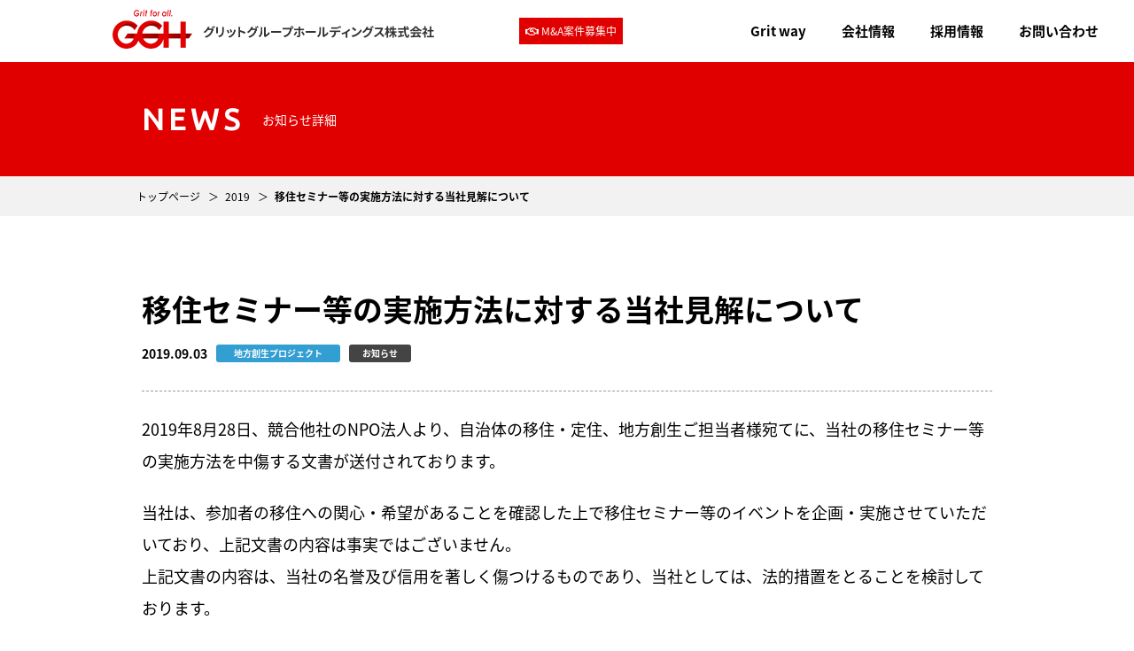

--- FILE ---
content_type: text/html; charset=UTF-8
request_url: https://gritgroup.co.jp/2019/09/8335/
body_size: 6166
content:
<!DOCTYPE html>
<html lang="ja">
<head>
<!-- Google Tag Manager -->
<script>(function(w,d,s,l,i){w[l]=w[l]||[];w[l].push({'gtm.start':
new Date().getTime(),event:'gtm.js'});var f=d.getElementsByTagName(s)[0],
j=d.createElement(s),dl=l!='dataLayer'?'&l='+l:'';j.async=true;j.src=
'https://www.googletagmanager.com/gtm.js?id='+i+dl;f.parentNode.insertBefore(j,f);
})(window,document,'script','dataLayer','GTM-WCGWHM6');</script>
<!-- End Google Tag Manager -->
	
  <meta charset="UTF-8">
  <title>  移住セミナー等の実施方法に対する当社見解について | グリットグループホールディングス株式会社</title>
  <meta name="viewport" content="width=device-width, initial-scale=1.0">
  <meta name="format-detection" content="telephone=no">
  <meta http-equiv="X-UA-Compatible" content="ie=edge">
  <meta name="description" content="Grit Group HD">
  <meta name="keywords" content="">
  <link rel="stylesheet" href="https://gritgroup.co.jp/wp05/wp-content/themes/ggh/assets/css/main.css">
  <link rel="stylesheet" href="https://fonts.googleapis.com/earlyaccess/notosansjapanese.css">

  <!-- Favicons -->
  <link rel="icon" type="image/png" href="https://gritgroup.co.jp/wp05/wp-content/themes/ggh/assets/img/common/favicon.png">
  <link href="https://use.fontawesome.com/releases/v5.6.1/css/all.css" rel="stylesheet">
  <meta name="theme-color" content="#e10000">

  <!-- Schema.org markup for Google+ -->
  <meta itemprop="name" content="グリットグループホールディングス株式会社">
  <meta itemprop="description" content="Grit Group HD">
  <meta itemprop="image" content="">

  <!-- Twitter Card data -->
  <meta name="twitter:card" content="summary_large_image">
  <meta name="twitter:title" content="グリットグループホールディングス株式会社">
  <meta name="twitter:description" content="Grit Group HD">
  <meta name="twitter:image:src" content="">

  <!-- Open Graph data -->
  <meta property="og:title" content="グリットグループホールディングス株式会社">
  <meta property="og:type" content="article">
  <meta property="og:url" content="https://gritgroup.co.jp/news/">
  <meta property="og:image" content="">
  <meta property="og:description" content="Grit Group HD">
  <meta property="og:site_name" content="グリットグループホールディングス株式会社">
  <link rel='dns-prefetch' href='//s.w.org' />
		<script type="text/javascript">
			window._wpemojiSettings = {"baseUrl":"https:\/\/s.w.org\/images\/core\/emoji\/12.0.0-1\/72x72\/","ext":".png","svgUrl":"https:\/\/s.w.org\/images\/core\/emoji\/12.0.0-1\/svg\/","svgExt":".svg","source":{"concatemoji":"https:\/\/gritgroup.co.jp\/wp05\/wp-includes\/js\/wp-emoji-release.min.js?ver=5.4.18"}};
			/*! This file is auto-generated */
			!function(e,a,t){var n,r,o,i=a.createElement("canvas"),p=i.getContext&&i.getContext("2d");function s(e,t){var a=String.fromCharCode;p.clearRect(0,0,i.width,i.height),p.fillText(a.apply(this,e),0,0);e=i.toDataURL();return p.clearRect(0,0,i.width,i.height),p.fillText(a.apply(this,t),0,0),e===i.toDataURL()}function c(e){var t=a.createElement("script");t.src=e,t.defer=t.type="text/javascript",a.getElementsByTagName("head")[0].appendChild(t)}for(o=Array("flag","emoji"),t.supports={everything:!0,everythingExceptFlag:!0},r=0;r<o.length;r++)t.supports[o[r]]=function(e){if(!p||!p.fillText)return!1;switch(p.textBaseline="top",p.font="600 32px Arial",e){case"flag":return s([127987,65039,8205,9895,65039],[127987,65039,8203,9895,65039])?!1:!s([55356,56826,55356,56819],[55356,56826,8203,55356,56819])&&!s([55356,57332,56128,56423,56128,56418,56128,56421,56128,56430,56128,56423,56128,56447],[55356,57332,8203,56128,56423,8203,56128,56418,8203,56128,56421,8203,56128,56430,8203,56128,56423,8203,56128,56447]);case"emoji":return!s([55357,56424,55356,57342,8205,55358,56605,8205,55357,56424,55356,57340],[55357,56424,55356,57342,8203,55358,56605,8203,55357,56424,55356,57340])}return!1}(o[r]),t.supports.everything=t.supports.everything&&t.supports[o[r]],"flag"!==o[r]&&(t.supports.everythingExceptFlag=t.supports.everythingExceptFlag&&t.supports[o[r]]);t.supports.everythingExceptFlag=t.supports.everythingExceptFlag&&!t.supports.flag,t.DOMReady=!1,t.readyCallback=function(){t.DOMReady=!0},t.supports.everything||(n=function(){t.readyCallback()},a.addEventListener?(a.addEventListener("DOMContentLoaded",n,!1),e.addEventListener("load",n,!1)):(e.attachEvent("onload",n),a.attachEvent("onreadystatechange",function(){"complete"===a.readyState&&t.readyCallback()})),(n=t.source||{}).concatemoji?c(n.concatemoji):n.wpemoji&&n.twemoji&&(c(n.twemoji),c(n.wpemoji)))}(window,document,window._wpemojiSettings);
		</script>
		<style type="text/css">
img.wp-smiley,
img.emoji {
	display: inline !important;
	border: none !important;
	box-shadow: none !important;
	height: 1em !important;
	width: 1em !important;
	margin: 0 .07em !important;
	vertical-align: -0.1em !important;
	background: none !important;
	padding: 0 !important;
}
</style>
	<link rel='stylesheet' id='wp-block-library-css'  href='https://gritgroup.co.jp/wp05/wp-includes/css/dist/block-library/style.min.css?ver=5.4.18' type='text/css' media='all' />
<link rel='stylesheet' id='contact-form-7-css'  href='https://gritgroup.co.jp/wp05/wp-content/plugins/contact-form-7/includes/css/styles.css?ver=5.0.2' type='text/css' media='all' />
<script type='text/javascript' src='https://gritgroup.co.jp/wp05/wp-includes/js/jquery/jquery.js?ver=1.12.4-wp'></script>
<script type='text/javascript' src='https://gritgroup.co.jp/wp05/wp-includes/js/jquery/jquery-migrate.min.js?ver=1.4.1'></script>
<link rel='https://api.w.org/' href='https://gritgroup.co.jp/wp-json/' />
<link rel="EditURI" type="application/rsd+xml" title="RSD" href="https://gritgroup.co.jp/wp05/xmlrpc.php?rsd" />
<link rel="wlwmanifest" type="application/wlwmanifest+xml" href="https://gritgroup.co.jp/wp05/wp-includes/wlwmanifest.xml" /> 
<link rel='prev' title='西条市とGGHの移住の取り組みが放送されます！！ BSテレビ東京「羽田土曜会」' href='https://gritgroup.co.jp/2019/08/8320/' />
<link rel='next' title='日本経済新聞 『春秋』欄にアスリートプランニングが掲載されました' href='https://gritgroup.co.jp/2020/02/8927/' />
<meta name="generator" content="WordPress 5.4.18" />
<link rel="canonical" href="https://gritgroup.co.jp/2019/09/8335/" />
<link rel='shortlink' href='https://gritgroup.co.jp/?p=8335' />
<link rel="alternate" type="application/json+oembed" href="https://gritgroup.co.jp/wp-json/oembed/1.0/embed?url=https%3A%2F%2Fgritgroup.co.jp%2F2019%2F09%2F8335%2F" />
<link rel="alternate" type="text/xml+oembed" href="https://gritgroup.co.jp/wp-json/oembed/1.0/embed?url=https%3A%2F%2Fgritgroup.co.jp%2F2019%2F09%2F8335%2F&#038;format=xml" />
		<style type="text/css" id="wp-custom-css">
			#captcha div{
margin:auto auto 30px auto;
text-align: center;
}

.main-navi-partner2 {
		font-size: 12px;
		color:#fff;
		background: #E10000;
	border-radius: 0px;
		line-height: 30px;
    padding-right: 7px;
    padding-left: 7px;
		margin:0 5px;
}
@media (max-width:768px) {
.main-navi-partner2 {
		margin:0 5px;
		font-size: 6px;
}		</style>
		  <script src='https://www.google.com/recaptcha/api.js'></script>
</head>

<body>
  <header class="header">
    <div class="header__wrap">
      <a href="/" class="header__logo"><img src="https://gritgroup.co.jp/wp05/wp-content/themes/ggh/assets/img/common/logo_full.png" alt="Grit for all. GGH. グリットグループホールディングス株式会社"></a>
	<div class="main-navi-partner2"><a href="https://macloud.jp/offers/144?argument=wqVTE22c&dmai=a5ffd7f9e25065" target="_blank"><i class="far fa-handshake"></i> M&A案件募集中</a>
		</div>
      <div class="nav-ham js-ham">
        <button class="hamburger hamburger--squeeze" type="button">
          <span class="hamburger-box">
            <span class="hamburger-inner"></span>
          </span>
        </button>
      </div>
      <nav class="nav-primary">
                <ul class="nav-primary__list">
          <li class="nav-primary__item">
<!--
            <ul class="nav-primary__sublist">
              <li class="nav-primary__subitem"><a href="/" class="nav-primary__link "><span>トップページ</span></a></li>
            </ul>
-->
            <ul class="nav-primary__sublist">
              <li class="nav-primary__subitem nav-primary__subitem--more js-nav-primary-more"><a href="/gritway/" class="nav-primary__link "><span>Grit way</span></a></li>
              <li class="nav-primary__subitem"><a href="/gritway/vision01/" class="nav-primary__link"><span>ポテンシャルキャリアとは</span></a></li>
              <li class="nav-primary__subitem"><a href="/gritway/vision02/" class="nav-primary__link"><span>"場"の提供とは</span></a></li>
            </ul>
          </li>
          <li class="nav-primary__item">
            <ul class="nav-primary__sublist">
              <li class="nav-primary__subitem nav-primary__subitem--more js-nav-primary-more"><a href="/about/" class="nav-primary__link "><span>会社情報</span></a></li>
              <li class="nav-primary__subitem"><a href="/about/message/" class="nav-primary__link"><span>社長メッセージ</span></a></li>
              <li class="nav-primary__subitem"><a href="/about/company/" class="nav-primary__link"><span>会社概要</span></a></li>
              <li class="nav-primary__subitem"><a href="/about/history/" class="nav-primary__link"><span>沿革</span></a></li>
              <li class="nav-primary__subitem"><a href="/about/sectors/" class="nav-primary__link"><span>事業領域について</span></a></li>
            </ul>
          </li>
          <li class="nav-primary__item">
            <ul class="nav-primary__sublist">
              <!--<li class="nav-primary__subitem"><a href="/news/" class="nav-primary__link nav-primary__link--current"><span>お知らせ</span></a></li>-->
            </ul>
            <ul class="nav-primary__sublist">
              <li class="nav-primary__subitem"><a href="/recruit/" class="nav-primary__link "><span>採用情報</span></a></li>
              <!-- <li class="nav-primary__subitem"><a href="https://hrmos.co/pages/gritgroup/jobs" target="_blank" class="nav-primary__link"><span>中途採用情報</span></a></li>
              <li class="nav-primary__subitem"><a href="https://hrmos.co/pages/gritgroup/jobs/0000053" target="_blank" class="nav-primary__link"><span>新卒採用情報</span></a></li> -->
            </ul>
          </li>
          <li class="nav-primary__item">
            <ul class="nav-primary__sublist">
              <li class="nav-primary__subitem"><a href="/contact/" class="nav-primary__link "><span>お問い合わせ</span></a></li>
            </ul>
          </li>
        </ul>
      </nav><!-- /.nav-primary -->
    </div>
    <div class="header__overlay js-overlay"></div>
  </header><!-- /.header -->
<main class="main">
  <h1 class="heading-page">
    <div class="heading-page__wrap">
      <span class="heading-page__en">NEWS</span>
      <span class="heading-page__jp">お知らせ詳細</span>
    </div>
  </h1><!-- /.page-ttl -->
  <div class="bread">
    <ol itemscope itemtype="http://schema.org/BreadcrumbList" class="bread__list">
      <li itemprop="itemListElement" itemscope itemtype="http://schema.org/ListItem" class="bread__item">
        <a itemprop="item" href="/" class="bread__link"><span itemprop="name">トップページ</span></a>
        <meta itemprop="position" content="1">
      </li>
      <li itemprop="itemListElement" itemscope itemtype="http://schema.org/ListItem" class="bread__item">
        <a itemprop="item" href="/2019" class="bread__link"><span itemprop="name">2019</span></a>
        <meta itemprop="position" content="2">
      </li>
      <li itemprop="itemListElement" itemscope itemtype="http://schema.org/ListItem" class="bread__item">
        <a itemprop="item" href="./" class="bread__link bread__link--current"><span itemprop="name">移住セミナー等の実施方法に対する当社見解について</span></a>
        <meta itemprop="position" content="3">
      </li>
    </ol>
  </div><!-- /.bread -->
  <div class="page-lower">

    <!-- ここから下のスタイルはご自由に！-->
    <div class="news-detail">
      <div class="news-detail__wrap">
        <article class="news-article">
          <header class="news-article__header">
            <h2 class="news-article__ttl">移住セミナー等の実施方法に対する当社見解について</h2>
            <div class="news-article__date">2019.09.03</div>
            <div class="news-list__corp news-list__corp--chihou">地方創生プロジェクト</div>
            <div class="news-list__icon-wrap">
                            <div class="news-list__icon">お知らせ</div>
                          </div>
          </header>
          <div class="news-article__content">
            <div class="news-article__txt">
              <p>2019年8月28日、競合他社のNPO法人より、自治体の移住・定住、地方創生ご担当者様宛てに、当社の移住セミナー等の実施方法を中傷する文書が送付されております。</p>
<p>当社は、参加者の移住への関心・希望があることを確認した上で移住セミナー等のイベントを企画・実施させていただいており、上記文書の内容は事実ではございません。<br />
上記文書の内容は、当社の名誉及び信用を著しく傷つけるものであり、当社としては、法的措置をとることを検討しております。</p>
<p>グリットグループホールディングス株式会社<br />
地方創生プロジェクト事務局</p>
            </div>
                        <div class="tag-article">
              <ul class="tag-article__list">
              <li class='tag-article__item'><a href='https://gritgroup.co.jp/tag/%e5%9c%b0%e6%96%b9%e5%89%b5%e7%94%9f%e3%83%97%e3%83%ad%e3%82%b8%e3%82%a7%e3%82%af%e3%83%88/' class='tag-article__link'>地方創生プロジェクト</a></li>              </ul>
            </div>
                      </div>
          <nav class="nav-article">
            <ul class="nav-article__list">
                                <li class="nav-article__item nav-article__item--prev">
                    <a href="https://gritgroup.co.jp/2019/08/8320/" class="nav-article__link nav-article__link--prev">
                      西条市とGGHの移住の取り組みが放送されます！！ BSテレビ東京「羽田土曜会」                    </a>
                  </li>
                                              <li class="nav-article__item nav-article__item--next">
                    <a href="https://gritgroup.co.jp/2020/02/8927/" class="nav-article__link nav-article__link--next">
                      日本経済新聞 『春秋』欄にアスリートプランニングが掲載されました                    </a>
                  </li>
                          </ul>
          </nav>
        </article><!-- /.news-article -->
      </div>
    </div><!-- /.news-detail -->
    <section class="news-relation">
      <div class="news-relation__wrap">
        <h2 class="news-relation__heading">関連記事</h2>
        <ul class="news-relation__list">
                  <li class="news-relation__item">
            <a href="https://gritgroup.co.jp/2020/03/9083/" class="news-relation__link">
              <div class="news-relation__ttl">株式会社スカラとの業務資本提携について</div>
              <div class="news-relation__date">2020.03.23  月曜日</div>
              <div class="news-list__corp news-list__corp--ggh">グリットグループホールディングス株式会社</div>
              <div class="news-list__icon-wrap">
                                <div class="news-list__icon">お知らせ</div>
                              </div>
            </a>
          </li>
                    <li class="news-relation__item">
            <a href="https://gritgroup.co.jp/2020/02/8927/" class="news-relation__link">
              <div class="news-relation__ttl">日本経済新聞 『春秋』欄にアスリートプランニングが掲載されました</div>
              <div class="news-relation__date">2020.02.13  木曜日</div>
              <div class="news-list__corp news-list__corp--athlete">株式会社アスリートプランニング</div>
              <div class="news-list__icon-wrap">
                                <div class="news-list__icon">メディア掲載</div>
                              </div>
            </a>
          </li>
                    <li class="news-relation__item">
            <a href="https://gritgroup.co.jp/2019/09/8335/" class="news-relation__link">
              <div class="news-relation__ttl">移住セミナー等の実施方法に対する当社見解について</div>
              <div class="news-relation__date">2019.09.03  火曜日</div>
              <div class="news-list__corp news-list__corp--chihou">地方創生プロジェクト</div>
              <div class="news-list__icon-wrap">
                                <div class="news-list__icon">お知らせ</div>
                              </div>
            </a>
          </li>
                  </ul>
      </div>
    </section><!-- /.news-relation -->
    <div class="news-nav">
      <a href="/news/" class="btn-primary btn-primary--reverse news-nav__btn"><span class="btn-primary__txt">記事一覧に戻る</span></a>
    </div>
    

    <!-- ここまでのスタイルはご自由に！-->

    
  </div><!-- /.page-lower -->

</main><!-- /.main -->
<footer class="footer">
                <div class="footer-nav">
      <div class="footer-nav__wrap">
        <nav class="nav-footer">
          <ul class="nav-footer__list">
            <li class="nav-footer__item">
              <ul class="nav-footer__sublist">
                <li class="nav-footer__subitem"><a href="/" class="nav-footer__link"><span>トップページ</span></a></li>
              </ul>
              <ul class="nav-footer__sublist">
                <li class="nav-footer__subitem nav-footer__subitem--more js-nav-footer-more"><a href="/gritway/" class="nav-footer__link"><span>Grit way</span></a></li>
                <li class="nav-footer__subitem"><a href="/gritway/vision01/" class="nav-footer__link"><span>ポテンシャルキャリアとは</span></a></li>
                <li class="nav-footer__subitem"><a href="/gritway/vision02/" class="nav-footer__link"><span>"場"の提供とは</span></a></li>
              </ul>
            </li>
            <li class="nav-footer__item">
              <ul class="nav-footer__sublist">
                <li class="nav-footer__subitem nav-footer__subitem--more js-nav-footer-more"><a href="/about/" class="nav-footer__link"><span>会社情報</span></a></li>
                <li class="nav-footer__subitem"><a href="/about/message/" class="nav-footer__link"><span>社長メッセージ</span></a></li>
                <li class="nav-footer__subitem"><a href="/about/company/" class="nav-footer__link"><span>会社概要</span></a></li>
                <li class="nav-footer__subitem"><a href="/about/history/" class="nav-footer__link"><span>沿革</span></a></li>
              </ul>
            </li>
            <li class="nav-footer__item">
              <ul class="nav-footer__sublist">
                <li class="nav-footer__subitem"><a href="/news/" class="nav-footer__link"><span>お知らせ</span></a></li>
              </ul>
              <ul class="nav-footer__sublist">
                <li class="nav-footer__subitem"><a href="/recruit/" class="nav-footer__link"><span>採用情報</span></a></li>
                <!-- <li class="nav-footer__subitem"><a href="https://hrmos.co/pages/gritgroup/jobs" target="_blank" class="nav-footer__link"><span>中途採用情報</span></a></li>
                <li class="nav-footer__subitem"><a href="https://hrmos.co/pages/gritgroup/jobs/0000053" target="_blank" class="nav-footer__link"><span>新卒採用情報</span></a></li> -->
              </ul>
            </li>
            <li class="nav-footer__item">
              <ul class="nav-footer__sublist">
                <li class="nav-footer__subitem"><a href="/contact/" class="nav-footer__link"><span>お問い合わせ</span></a></li>
              </ul>
            </li>
          </ul>
        </nav><!-- /.nav-footer -->
      </div>
    </div><!-- /.footer-nav -->
    <div class="footer-copy">
      <div class="footer-copy__wrap">
        <ul class="footer-copy__list">
          <li class="footer-copy__item"><a href="/privacy/" class="footer-copy__link"><span>個人情報保護方針</span></a></li>
          <li class="footer-copy__item"><a href="/sitemap/" class="footer-copy__link"><span>サイトマップ</span></a></li>
        </ul>
        <div class="footer-copy__txt">Copyright © Grit Group Holdings All rights reserved.</div>
      </div>
    </div><!-- /.footer-copy -->
    <div class="footer__gotop js-gotop">トップへ</div>
  </footer><!-- /.footer -->
  <script src="https://gritgroup.co.jp/wp05/wp-content/themes/ggh/assets/js/all.min.js"></script>
  <script type='text/javascript'>
/* <![CDATA[ */
var wpcf7 = {"apiSettings":{"root":"https:\/\/gritgroup.co.jp\/wp-json\/contact-form-7\/v1","namespace":"contact-form-7\/v1"},"recaptcha":{"messages":{"empty":"\u3042\u306a\u305f\u304c\u30ed\u30dc\u30c3\u30c8\u3067\u306f\u306a\u3044\u3053\u3068\u3092\u8a3c\u660e\u3057\u3066\u304f\u3060\u3055\u3044\u3002"}}};
/* ]]> */
</script>
<script type='text/javascript' src='https://gritgroup.co.jp/wp05/wp-content/plugins/contact-form-7/includes/js/scripts.js?ver=5.0.2'></script>
<script type='text/javascript' src='https://gritgroup.co.jp/wp05/wp-includes/js/wp-embed.min.js?ver=5.4.18'></script>
</body>
</html>


--- FILE ---
content_type: text/css
request_url: https://gritgroup.co.jp/wp05/wp-content/themes/ggh/assets/css/main.css
body_size: 31391
content:
@charset "UTF-8";
@import url("https://use.typekit.net/avh5ysq.css");
@import url("https://fonts.googleapis.com/css?family=Ubuntu");
.swiper-container {
    margin: 0 auto;
    position: relative;
    overflow: hidden;
    list-style: none;
    padding: 0;
    z-index: 1
}
.swiper-container-no-flexbox .swiper-slide {
    float: left
}
.swiper-container-vertical>.swiper-wrapper {
    -webkit-box-orient: vertical;
    -webkit-box-direction: normal;
    -webkit-flex-direction: column;
    -ms-flex-direction: column;
    -moz-box-orient: vertical;
    -moz-box-direction: normal;
    flex-direction: column
}
.swiper-wrapper {
    position: relative;
    width: 100%;
    height: 100%;
    z-index: 1;
    display: -webkit-box;
    display: -webkit-flex;
    display: -ms-flexbox;
    display: -moz-box;
    display: flex;
    -webkit-transition-property: -webkit-transform;
    transition-property: -webkit-transform;
    -o-transition-property: transform;
    -o-transition-property: -o-transform;
    -moz-transition-property: transform, -moz-transform;
    transition-property: transform;
    transition-property: transform, -webkit-transform, -moz-transform, -o-transform;
    transition-property: transform, -webkit-transform;
    -webkit-box-sizing: content-box;
    -moz-box-sizing: content-box;
    box-sizing: content-box
}
.swiper-container-android .swiper-slide, .swiper-wrapper {
    -webkit-transform: translateZ(0);
    -moz-transform: translateZ(0);
    transform: translateZ(0)
}
.swiper-container-multirow>.swiper-wrapper {
    -webkit-flex-wrap: wrap;
    -ms-flex-wrap: wrap;
    flex-wrap: wrap
}
.swiper-container-free-mode>.swiper-wrapper {
    -webkit-transition-timing-function: ease-out;
    -o-transition-timing-function: ease-out;
    -moz-transition-timing-function: ease-out;
    transition-timing-function: ease-out;
    margin: 0 auto
}
.swiper-slide {
    -webkit-flex-shrink: 0;
    -ms-flex-negative: 0;
    flex-shrink: 0;
    width: 100%;
    height: 100%;
    position: relative;
    -webkit-transition-property: -webkit-transform;
    transition-property: -webkit-transform;
    -o-transition-property: transform;
    -o-transition-property: -o-transform;
    -moz-transition-property: transform, -moz-transform;
    transition-property: transform;
    transition-property: transform, -webkit-transform, -moz-transform, -o-transform;
    transition-property: transform, -webkit-transform
}
.swiper-invisible-blank-slide {
    visibility: hidden
}
.swiper-container-autoheight, .swiper-container-autoheight .swiper-slide {
    height: auto
}
.swiper-container-autoheight .swiper-wrapper {
    -webkit-box-align: start;
    -webkit-align-items: flex-start;
    -ms-flex-align: start;
    -moz-box-align: start;
    align-items: flex-start;
    -webkit-transition-property: height, -webkit-transform;
    transition-property: height, -webkit-transform;
    -o-transition-property: transform, height;
    -o-transition-property: height, -o-transform;
    -moz-transition-property: transform, height, -moz-transform;
    transition-property: transform, height;
    transition-property: transform, height, -webkit-transform, -moz-transform, -o-transform;
    transition-property: transform, height, -webkit-transform
}
.swiper-container-3d {
    -webkit-perspective: 1200px;
    -moz-perspective: 1200px;
    perspective: 1200px
}
.swiper-container-3d .swiper-cube-shadow, .swiper-container-3d .swiper-slide, .swiper-container-3d .swiper-slide-shadow-bottom, .swiper-container-3d .swiper-slide-shadow-left, .swiper-container-3d .swiper-slide-shadow-right, .swiper-container-3d .swiper-slide-shadow-top, .swiper-container-3d .swiper-wrapper {
    -webkit-transform-style: preserve-3d;
    -moz-transform-style: preserve-3d;
    transform-style: preserve-3d
}
.swiper-container-3d .swiper-slide-shadow-bottom, .swiper-container-3d .swiper-slide-shadow-left, .swiper-container-3d .swiper-slide-shadow-right, .swiper-container-3d .swiper-slide-shadow-top {
    position: absolute;
    left: 0;
    top: 0;
    width: 100%;
    height: 100%;
    pointer-events: none;
    z-index: 10
}
.swiper-container-3d .swiper-slide-shadow-left {
    background-image: -webkit-gradient(linear, right top, left top, from(rgba(0,0,0,.5)), to(transparent));
    background-image: -webkit-linear-gradient(right, rgba(0,0,0,.5), transparent);
    background-image: -o-linear-gradient(right, rgba(0,0,0,.5), transparent);
    background-image: -moz-linear-gradient(right, rgba(0,0,0,.5), transparent);
    background-image: linear-gradient(270deg, rgba(0,0,0,.5), transparent)
}
.swiper-container-3d .swiper-slide-shadow-right {
    background-image: -webkit-gradient(linear, left top, right top, from(rgba(0,0,0,.5)), to(transparent));
    background-image: -webkit-linear-gradient(left, rgba(0,0,0,.5), transparent);
    background-image: -o-linear-gradient(left, rgba(0,0,0,.5), transparent);
    background-image: -moz-linear-gradient(left, rgba(0,0,0,.5), transparent);
    background-image: linear-gradient(90deg, rgba(0,0,0,.5), transparent)
}
.swiper-container-3d .swiper-slide-shadow-top {
    background-image: -webkit-gradient(linear, left bottom, left top, from(rgba(0,0,0,.5)), to(transparent));
    background-image: -webkit-linear-gradient(bottom, rgba(0,0,0,.5), transparent);
    background-image: -o-linear-gradient(bottom, rgba(0,0,0,.5), transparent);
    background-image: -moz-linear-gradient(bottom, rgba(0,0,0,.5), transparent);
    background-image: linear-gradient(0deg, rgba(0,0,0,.5), transparent)
}
.swiper-container-3d .swiper-slide-shadow-bottom {
    background-image: -webkit-gradient(linear, left top, left bottom, from(rgba(0,0,0,.5)), to(transparent));
    background-image: -webkit-linear-gradient(top, rgba(0,0,0,.5), transparent);
    background-image: -o-linear-gradient(top, rgba(0,0,0,.5), transparent);
    background-image: -moz-linear-gradient(top, rgba(0,0,0,.5), transparent);
    background-image: linear-gradient(180deg, rgba(0,0,0,.5), transparent)
}
.swiper-container-wp8-horizontal, .swiper-container-wp8-horizontal>.swiper-wrapper {
    -ms-touch-action: pan-y;
    touch-action: pan-y
}
.swiper-container-wp8-vertical, .swiper-container-wp8-vertical>.swiper-wrapper {
    -ms-touch-action: pan-x;
    touch-action: pan-x
}
.swiper-button-next, .swiper-button-prev {
    position: absolute;
    top: 50%;
    width: 50px;
    height: 100px;
    z-index: 10;
    -webkit-transform: translateY(-50%);
    -moz-transform: translateY(-50%);
    -ms-transform: translateY(-50%);
    -o-transform: translateY(-50%);
    transform: translateY(-50%);
    cursor: pointer;
    -webkit-background-size: 17px 6px;
    -o-background-size: 17px 6px;
    background-size: 17px 6px;
    background-repeat: no-repeat;
    background-color: #000
}

@media (max-width:768px) {
.swiper-button-next, .swiper-button-prev {
    height: 55px;
    width: 36px;
    opacity: .8
}
}
.swiper-button-next.swiper-button-disabled, .swiper-button-prev.swiper-button-disabled {
    opacity: 0;
    cursor: auto;
    pointer-events: none
}
.swiper-button-prev, .swiper-container-rtl .swiper-button-next {
    background-image: url(../img/common/arrow_left.svg);
    left: 0;
    right: auto;
    background-position: 40% 50%
}
.swiper-button-next, .swiper-container-rtl .swiper-button-prev {
    background-image: url(../img/common/arrow_right.svg);
    right: 0;
    left: auto;
    background-position: 60% 50%
}
.swiper-button-prev.swiper-button-white, .swiper-container-rtl .swiper-button-next.swiper-button-white {
    background-image: url("data:image/svg+xml;charset=utf-8,%3Csvg xmlns='http://www.w3.org/2000/svg' viewBox='0 0 27 44'%3E%3Cpath d='M0 22L22 0l2.1 2.1L4.2 22l19.9 19.9L22 44 0 22z' fill='%23fff'/%3E%3C/svg%3E")
}
.swiper-button-next.swiper-button-white, .swiper-container-rtl .swiper-button-prev.swiper-button-white {
    background-image: url("data:image/svg+xml;charset=utf-8,%3Csvg xmlns='http://www.w3.org/2000/svg' viewBox='0 0 27 44'%3E%3Cpath d='M27 22L5 44l-2.1-2.1L22.8 22 2.9 2.1 5 0l22 22z' fill='%23fff'/%3E%3C/svg%3E")
}
.swiper-button-prev.swiper-button-black, .swiper-container-rtl .swiper-button-next.swiper-button-black {
    background-image: url("data:image/svg+xml;charset=utf-8,%3Csvg xmlns='http://www.w3.org/2000/svg' viewBox='0 0 27 44'%3E%3Cpath d='M0 22L22 0l2.1 2.1L4.2 22l19.9 19.9L22 44 0 22z'/%3E%3C/svg%3E")
}
.swiper-button-next.swiper-button-black, .swiper-container-rtl .swiper-button-prev.swiper-button-black {
    background-image: url("data:image/svg+xml;charset=utf-8,%3Csvg xmlns='http://www.w3.org/2000/svg' viewBox='0 0 27 44'%3E%3Cpath d='M27 22L5 44l-2.1-2.1L22.8 22 2.9 2.1 5 0l22 22z'/%3E%3C/svg%3E")
}
.swiper-pagination {
    position: absolute;
    text-align: center;
    -webkit-transition: opacity .3s;
    -o-transition: .3s opacity;
    -moz-transition: .3s opacity;
    transition: opacity .3s;
    -webkit-transform: translateZ(0);
    -moz-transform: translateZ(0);
    transform: translateZ(0);
    z-index: 10
}
.swiper-pagination.swiper-pagination-hidden {
    opacity: 0
}
.swiper-container-horizontal>.swiper-pagination-bullets, .swiper-pagination-custom, .swiper-pagination-fraction {
    bottom: 10px;
    left: 0;
    width: 100%
}
.swiper-pagination-bullets-dynamic {
    overflow: hidden;
    font-size: 0
}
.swiper-pagination-bullets-dynamic .swiper-pagination-bullet {
    -webkit-transform: scale(.33);
    -ms-transform: scale(.33);
    -moz-transform: scale(.33);
    -o-transform: scale(.33);
    transform: scale(.33);
    position: relative
}
.swiper-pagination-bullets-dynamic .swiper-pagination-bullet-active {
    -webkit-transform: scale(1);
    -ms-transform: scale(1);
    -moz-transform: scale(1);
    -o-transform: scale(1);
    transform: scale(1)
}
.swiper-pagination-bullets-dynamic .swiper-pagination-bullet-active-prev {
    -webkit-transform: scale(.66);
    -ms-transform: scale(.66);
    -moz-transform: scale(.66);
    -o-transform: scale(.66);
    transform: scale(.66)
}
.swiper-pagination-bullets-dynamic .swiper-pagination-bullet-active-prev-prev {
    -webkit-transform: scale(.33);
    -ms-transform: scale(.33);
    -moz-transform: scale(.33);
    -o-transform: scale(.33);
    transform: scale(.33)
}
.swiper-pagination-bullets-dynamic .swiper-pagination-bullet-active-next {
    -webkit-transform: scale(.66);
    -ms-transform: scale(.66);
    -moz-transform: scale(.66);
    -o-transform: scale(.66);
    transform: scale(.66)
}
.swiper-pagination-bullets-dynamic .swiper-pagination-bullet-active-next-next {
    -webkit-transform: scale(.33);
    -ms-transform: scale(.33);
    -moz-transform: scale(.33);
    -o-transform: scale(.33);
    transform: scale(.33)
}
.swiper-pagination-bullet {
    width: 8px;
    height: 8px;
    display: inline-block;
    -webkit-border-radius: 100%;
    border-radius: 100%;
    background: #000;
    opacity: .2
}
button.swiper-pagination-bullet {
    border: none;
    margin: 0;
    padding: 0;
    -webkit-box-shadow: none;
    box-shadow: none;
    -webkit-appearance: none;
    -moz-appearance: none;
    appearance: none
}
.swiper-pagination-clickable .swiper-pagination-bullet {
    cursor: pointer
}
.swiper-pagination-bullet-active {
    opacity: 1;
    background: #007aff
}
.swiper-container-vertical>.swiper-pagination-bullets {
    right: 10px;
    top: 50%;
    -webkit-transform: translate3d(0, -50%, 0);
    -moz-transform: translate3d(0, -50%, 0);
    transform: translate3d(0, -50%, 0)
}
.swiper-container-vertical>.swiper-pagination-bullets .swiper-pagination-bullet {
    margin: 6px 0;
    display: block
}
.swiper-container-vertical>.swiper-pagination-bullets.swiper-pagination-bullets-dynamic {
    top: 50%;
    -webkit-transform: translateY(-50%);
    -ms-transform: translateY(-50%);
    -moz-transform: translateY(-50%);
    -o-transform: translateY(-50%);
    transform: translateY(-50%);
    width: 8px
}
.swiper-container-vertical>.swiper-pagination-bullets.swiper-pagination-bullets-dynamic .swiper-pagination-bullet {
    display: inline-block;
    -webkit-transition: top .2s, -webkit-transform .2s;
    transition: top .2s, -webkit-transform .2s;
    -o-transition: .2s transform, .2s top;
    -o-transition: .2s top, .2s -o-transform;
    -moz-transition: .2s transform, .2s top, .2s -moz-transform;
    transition: transform .2s, top .2s;
    transition: transform .2s, top .2s, -webkit-transform .2s, -moz-transform .2s, -o-transform .2s;
    transition: transform .2s, top .2s, -webkit-transform .2s
}
.swiper-container-horizontal>.swiper-pagination-bullets .swiper-pagination-bullet {
    margin: 0 4px
}
.swiper-container-horizontal>.swiper-pagination-bullets.swiper-pagination-bullets-dynamic {
    left: 50%;
    -webkit-transform: translateX(-50%);
    -ms-transform: translateX(-50%);
    -moz-transform: translateX(-50%);
    -o-transform: translateX(-50%);
    transform: translateX(-50%);
    white-space: nowrap
}
.swiper-container-horizontal>.swiper-pagination-bullets.swiper-pagination-bullets-dynamic .swiper-pagination-bullet {
    -webkit-transition: left .2s, -webkit-transform .2s;
    transition: left .2s, -webkit-transform .2s;
    -o-transition: .2s transform, .2s left;
    -o-transition: .2s left, .2s -o-transform;
    -moz-transition: .2s transform, .2s left, .2s -moz-transform;
    transition: transform .2s, left .2s;
    transition: transform .2s, left .2s, -webkit-transform .2s, -moz-transform .2s, -o-transform .2s;
    transition: transform .2s, left .2s, -webkit-transform .2s
}
.swiper-container-horizontal.swiper-container-rtl>.swiper-pagination-bullets-dynamic .swiper-pagination-bullet {
    -webkit-transition: right .2s, -webkit-transform .2s;
    transition: right .2s, -webkit-transform .2s;
    -o-transition: .2s transform, .2s right;
    -o-transition: .2s right, .2s -o-transform;
    -moz-transition: .2s transform, .2s right, .2s -moz-transform;
    transition: transform .2s, right .2s;
    transition: transform .2s, right .2s, -webkit-transform .2s, -moz-transform .2s, -o-transform .2s;
    transition: transform .2s, right .2s, -webkit-transform .2s
}
.swiper-pagination-progressbar {
    background: rgba(0,0,0,.25);
    position: absolute
}
.swiper-pagination-progressbar .swiper-pagination-progressbar-fill {
    background: #007aff;
    position: absolute;
    left: 0;
    top: 0;
    width: 100%;
    height: 100%;
    -webkit-transform: scale(0);
    -ms-transform: scale(0);
    -moz-transform: scale(0);
    -o-transform: scale(0);
    transform: scale(0);
    -webkit-transform-origin: left top;
    -ms-transform-origin: left top;
    -moz-transform-origin: left top;
    -o-transform-origin: left top;
    transform-origin: left top
}
.swiper-container-rtl .swiper-pagination-progressbar .swiper-pagination-progressbar-fill {
    -webkit-transform-origin: right top;
    -ms-transform-origin: right top;
    -moz-transform-origin: right top;
    -o-transform-origin: right top;
    transform-origin: right top
}
.swiper-container-horizontal>.swiper-pagination-progressbar {
    width: 100%;
    height: 4px;
    left: 0;
    top: 0
}
.swiper-container-vertical>.swiper-pagination-progressbar {
    width: 4px;
    height: 100%;
    left: 0;
    top: 0
}
.swiper-pagination-white .swiper-pagination-bullet-active {
    background: #fff
}
.swiper-pagination-progressbar.swiper-pagination-white {
    background: hsla(0,0%,100%,.25)
}
.swiper-pagination-progressbar.swiper-pagination-white .swiper-pagination-progressbar-fill {
    background: #fff
}
.swiper-pagination-black .swiper-pagination-bullet-active {
    background: #000
}
.swiper-pagination-progressbar.swiper-pagination-black {
    background: rgba(0,0,0,.25)
}
.swiper-pagination-progressbar.swiper-pagination-black .swiper-pagination-progressbar-fill {
    background: #000
}
.swiper-scrollbar {
    -webkit-border-radius: 10px;
    border-radius: 10px;
    position: relative;
    -ms-touch-action: none;
    background: rgba(0,0,0,.1)
}
.swiper-container-horizontal>.swiper-scrollbar {
    position: absolute;
    left: 1%;
    bottom: 3px;
    z-index: 50;
    height: 5px;
    width: 98%
}
.swiper-container-vertical>.swiper-scrollbar {
    position: absolute;
    right: 3px;
    top: 1%;
    z-index: 50;
    width: 5px;
    height: 98%
}
.swiper-scrollbar-drag {
    height: 100%;
    width: 100%;
    position: relative;
    background: rgba(0,0,0,.5);
    -webkit-border-radius: 10px;
    border-radius: 10px;
    left: 0;
    top: 0
}
.swiper-scrollbar-cursor-drag {
    cursor: move
}
.swiper-zoom-container {
    width: 100%;
    height: 100%;
    display: -webkit-box;
    display: -webkit-flex;
    display: -ms-flexbox;
    display: -moz-box;
    display: flex;
    -webkit-box-pack: center;
    -webkit-justify-content: center;
    -ms-flex-pack: center;
    -moz-box-pack: center;
    justify-content: center;
    -webkit-box-align: center;
    -webkit-align-items: center;
    -ms-flex-align: center;
    -moz-box-align: center;
    align-items: center;
    text-align: center
}
.swiper-zoom-container>canvas, .swiper-zoom-container>img, .swiper-zoom-container>svg {
    max-width: 100%;
    max-height: 100%;
    -o-object-fit: contain;
    object-fit: contain
}
.swiper-slide-zoomed {
    cursor: move
}
.swiper-lazy-preloader {
    width: 42px;
    height: 42px;
    position: absolute;
    left: 50%;
    top: 50%;
    margin-left: -21px;
    margin-top: -21px;
    z-index: 10;
    -webkit-transform-origin: 50%;
    -ms-transform-origin: 50%;
    -moz-transform-origin: 50%;
    -o-transform-origin: 50%;
    transform-origin: 50%;
    -webkit-animation: a 1s steps(12) infinite;
    -moz-animation: a 1s steps(12) infinite;
    -o-animation: a 1s steps(12) infinite;
    animation: a 1s steps(12) infinite
}
.swiper-lazy-preloader:after {
    display: block;
    content: "";
    width: 100%;
    height: 100%;
    background-image: url("data:image/svg+xml;charset=utf-8,%3Csvg viewBox='0 0 120 120' xmlns='http://www.w3.org/2000/svg' xmlns:xlink='http://www.w3.org/1999/xlink'%3E%3Cdefs%3E%3Cpath id='a' stroke='%236c6c6c' stroke-width='11' stroke-linecap='round' d='M60 7v20'/%3E%3C/defs%3E%3Cuse xlink:href='%23a' opacity='.27'/%3E%3Cuse xlink:href='%23a' opacity='.27' transform='rotate(30 60 60)'/%3E%3Cuse xlink:href='%23a' opacity='.27' transform='rotate(60 60 60)'/%3E%3Cuse xlink:href='%23a' opacity='.27' transform='rotate(90 60 60)'/%3E%3Cuse xlink:href='%23a' opacity='.27' transform='rotate(120 60 60)'/%3E%3Cuse xlink:href='%23a' opacity='.27' transform='rotate(150 60 60)'/%3E%3Cuse xlink:href='%23a' opacity='.37' transform='rotate(180 60 60)'/%3E%3Cuse xlink:href='%23a' opacity='.46' transform='rotate(210 60 60)'/%3E%3Cuse xlink:href='%23a' opacity='.56' transform='rotate(240 60 60)'/%3E%3Cuse xlink:href='%23a' opacity='.66' transform='rotate(270 60 60)'/%3E%3Cuse xlink:href='%23a' opacity='.75' transform='rotate(300 60 60)'/%3E%3Cuse xlink:href='%23a' opacity='.85' transform='rotate(330 60 60)'/%3E%3C/svg%3E");
    background-position: 50%;
    -webkit-background-size: 100% 100%;
    -o-background-size: 100%;
    background-size: 100%;
    background-repeat: no-repeat
}
.swiper-lazy-preloader-white:after {
    background-image: url("data:image/svg+xml;charset=utf-8,%3Csvg viewBox='0 0 120 120' xmlns='http://www.w3.org/2000/svg' xmlns:xlink='http://www.w3.org/1999/xlink'%3E%3Cdefs%3E%3Cpath id='a' stroke='%23fff' stroke-width='11' stroke-linecap='round' d='M60 7v20'/%3E%3C/defs%3E%3Cuse xlink:href='%23a' opacity='.27'/%3E%3Cuse xlink:href='%23a' opacity='.27' transform='rotate(30 60 60)'/%3E%3Cuse xlink:href='%23a' opacity='.27' transform='rotate(60 60 60)'/%3E%3Cuse xlink:href='%23a' opacity='.27' transform='rotate(90 60 60)'/%3E%3Cuse xlink:href='%23a' opacity='.27' transform='rotate(120 60 60)'/%3E%3Cuse xlink:href='%23a' opacity='.27' transform='rotate(150 60 60)'/%3E%3Cuse xlink:href='%23a' opacity='.37' transform='rotate(180 60 60)'/%3E%3Cuse xlink:href='%23a' opacity='.46' transform='rotate(210 60 60)'/%3E%3Cuse xlink:href='%23a' opacity='.56' transform='rotate(240 60 60)'/%3E%3Cuse xlink:href='%23a' opacity='.66' transform='rotate(270 60 60)'/%3E%3Cuse xlink:href='%23a' opacity='.75' transform='rotate(300 60 60)'/%3E%3Cuse xlink:href='%23a' opacity='.85' transform='rotate(330 60 60)'/%3E%3C/svg%3E")
}
@-webkit-keyframes a {
to {
-webkit-transform:rotate(1turn);
transform:rotate(1turn)
}
}
@-moz-keyframes a {
to {
-webkit-transform:rotate(1turn);
-moz-transform:rotate(1turn);
transform:rotate(1turn)
}
}
@-o-keyframes a {
to {
-webkit-transform:rotate(1turn);
-o-transform:rotate(1turn);
transform:rotate(1turn)
}
}
@keyframes a {
to {
-webkit-transform:rotate(1turn);
-moz-transform:rotate(1turn);
-o-transform:rotate(1turn);
transform:rotate(1turn)
}
}
.swiper-container .swiper-notification {
    position: absolute;
    left: 0;
    top: 0;
    pointer-events: none;
    opacity: 0;
    z-index: -1000
}
.swiper-container-fade.swiper-container-free-mode .swiper-slide {
    -webkit-transition-timing-function: ease-out;
    -o-transition-timing-function: ease-out;
    -moz-transition-timing-function: ease-out;
    transition-timing-function: ease-out
}
.swiper-container-fade .swiper-slide {
    pointer-events: none;
    -webkit-transition-property: opacity;
    -o-transition-property: opacity;
    -moz-transition-property: opacity;
    transition-property: opacity
}
.swiper-container-fade .swiper-slide .swiper-slide {
    pointer-events: none
}
.swiper-container-fade .swiper-slide-active, .swiper-container-fade .swiper-slide-active .swiper-slide-active {
    pointer-events: auto
}
.swiper-container-cube {
    overflow: visible
}
.swiper-container-cube .swiper-slide {
    pointer-events: none;
    -webkit-backface-visibility: hidden;
    -moz-backface-visibility: hidden;
    backface-visibility: hidden;
    z-index: 1;
    visibility: hidden;
    -webkit-transform-origin: 0 0;
    -ms-transform-origin: 0 0;
    -moz-transform-origin: 0 0;
    -o-transform-origin: 0 0;
    transform-origin: 0 0;
    width: 100%;
    height: 100%
}
.swiper-container-cube .swiper-slide .swiper-slide {
    pointer-events: none
}
.swiper-container-cube.swiper-container-rtl .swiper-slide {
    -webkit-transform-origin: 100% 0;
    -ms-transform-origin: 100% 0;
    -moz-transform-origin: 100% 0;
    -o-transform-origin: 100% 0;
    transform-origin: 100% 0
}
.swiper-container-cube .swiper-slide-active, .swiper-container-cube .swiper-slide-active .swiper-slide-active {
    pointer-events: auto
}
.swiper-container-cube .swiper-slide-active, .swiper-container-cube .swiper-slide-next, .swiper-container-cube .swiper-slide-next+.swiper-slide, .swiper-container-cube .swiper-slide-prev {
    pointer-events: auto;
    visibility: visible
}
.swiper-container-cube .swiper-slide-shadow-bottom, .swiper-container-cube .swiper-slide-shadow-left, .swiper-container-cube .swiper-slide-shadow-right, .swiper-container-cube .swiper-slide-shadow-top {
    z-index: 0;
    -webkit-backface-visibility: hidden;
    -moz-backface-visibility: hidden;
    backface-visibility: hidden
}
.swiper-container-cube .swiper-cube-shadow {
    position: absolute;
    left: 0;
    bottom: 0;
    width: 100%;
    height: 100%;
    background: #000;
    opacity: .6;
    -webkit-filter: blur(50px);
    filter: blur(50px);
    z-index: 0
}
.swiper-container-flip {
    overflow: visible
}
.swiper-container-flip .swiper-slide {
    pointer-events: none;
    -webkit-backface-visibility: hidden;
    -moz-backface-visibility: hidden;
    backface-visibility: hidden;
    z-index: 1
}
.swiper-container-flip .swiper-slide .swiper-slide {
    pointer-events: none
}
.swiper-container-flip .swiper-slide-active, .swiper-container-flip .swiper-slide-active .swiper-slide-active {
    pointer-events: auto
}
.swiper-container-flip .swiper-slide-shadow-bottom, .swiper-container-flip .swiper-slide-shadow-left, .swiper-container-flip .swiper-slide-shadow-right, .swiper-container-flip .swiper-slide-shadow-top {
    z-index: 0;
    -webkit-backface-visibility: hidden;
    -moz-backface-visibility: hidden;
    backface-visibility: hidden
}
.swiper-container-coverflow .swiper-wrapper {
    -ms-perspective: 1200px
}
* {
    -webkit-box-sizing: border-box;
    -moz-box-sizing: border-box;
    box-sizing: border-box
}
html {
    -ms-text-size-adjust: 100%;
    -webkit-text-size-adjust: 100%;
    -webkit-font-smoothing: antialiased
}
body {
    margin: 0
}
h1, h2, h3, h4, h5, h6 {
    margin: 0;
    font-weight: 400;
    font-size: inherit
}
article, aside, details, figcaption, figure, footer, header, hgroup, main, menu, nav, section, summary {
    display: block
}
img {
    border: 0;
    max-width: 100%;
    height: auto;
    -webkit-backface-visibility: hidden;
    -moz-backface-visibility: hidden;
    backface-visibility: hidden
}
dd, dl, dt, ol, ul {
    padding: 0;
    margin: 0
}
li, ol {
    list-style: none
}
a {
    text-decoration: none;
    display: inline-block;
    color: inherit;
    cursor: pointer
}
p {
    margin-top: 0;
    margin-bottom: 0
}
button, input {
    background: none;
    border: 0;
    color: inherit;
    font: inherit;
    line-height: normal;
    overflow: visible;
    padding: 0;
    -webkit-appearance: button;
    -webkit-user-select: none;
    -moz-user-select: none;
    -ms-user-select: none;
    cursor: pointer
}
button:focus {
    outline: 0
}
button::-moz-focus-inner, input::-moz-focus-inner {
border:0;
padding:0
}
[role=button] {
    cursor: default;
    text-align: center;
    text-decoration: none;
    white-space: pre;
    -webkit-user-select: none;
    -moz-user-select: none;
    -ms-user-select: none
}
/*!
 * Hamburgers
 * @description Tasty CSS-animated hamburgers
 * @author Jonathan Suh @jonsuh
 * @site https://jonsuh.com/hamburgers
 * @link https://github.com/jonsuh/hamburgers
 */.hamburger, [role=button] {
    color: inherit;
    display: inline-block
}
.hamburger {
    cursor: pointer;
    -webkit-transition-property: opacity, -webkit-filter;
    transition-property: opacity, -webkit-filter;
    -o-transition-property: opacity, filter;
    -moz-transition-property: opacity, filter;
    transition-property: opacity, filter;
    transition-property: opacity, filter, -webkit-filter;
    -webkit-transition-duration: .15s;
    -moz-transition-duration: .15s;
    -o-transition-duration: .15s;
    transition-duration: .15s;
    -webkit-transition-timing-function: linear;
    -moz-transition-timing-function: linear;
    -o-transition-timing-function: linear;
    transition-timing-function: linear;
    font: inherit;
    text-transform: none;
    background-color: transparent;
    border: 0;
    margin: 0;
    overflow: visible
}
.hamburger:hover {
    opacity: .7
}
.hamburger-box {
    width: 40px;
    height: 24px;
    display: inline-block;
    position: relative
}

@media (max-width:768px) {
.hamburger-box {
    height: 15px;
    width: 18px
}
}
.hamburger-inner {
    display: block;
    top: 50%;
    margin-top: -2px
}
.hamburger-inner, .hamburger-inner:after, .hamburger-inner:before {
    width: 40px;
    height: 4px;
    background-color: #000;
    -webkit-border-radius: 4px;
    border-radius: 4px;
    position: absolute;
    -webkit-transition-property: -webkit-transform;
    transition-property: -webkit-transform;
    -o-transition-property: -o-transform;
    -moz-transition-property: transform, -moz-transform;
    transition-property: transform;
    transition-property: transform, -webkit-transform, -moz-transform, -o-transform;
    -webkit-transition-duration: .15s;
    -moz-transition-duration: .15s;
    -o-transition-duration: .15s;
    transition-duration: .15s;
    -webkit-transition-timing-function: ease;
    -moz-transition-timing-function: ease;
    -o-transition-timing-function: ease;
    transition-timing-function: ease
}

@media (max-width:768px) {
.hamburger-inner, .hamburger-inner:after, .hamburger-inner:before {
    height: 2px;
    width: 18px
}
}
.hamburger-inner:after, .hamburger-inner:before {
    content: "";
    display: block
}
.hamburger-inner:before {
    top: -10px
}

@media (max-width:768px) {
.hamburger-inner:before {
    top: -6px
}
}
.hamburger-inner:after {
    bottom: -10px
}

@media (max-width:768px) {
.hamburger-inner:after {
    bottom: -6px
}
}
.hamburger--3dx .hamburger-box {
    -webkit-perspective: 80px;
    -moz-perspective: 80px;
    perspective: 80px
}
.hamburger--3dx .hamburger-inner {
    -webkit-transition: background-color 0s cubic-bezier(.645, .045, .355, 1) .1s, -webkit-transform .15s cubic-bezier(.645, .045, .355, 1);
    transition: background-color 0s cubic-bezier(.645, .045, .355, 1) .1s, -webkit-transform .15s cubic-bezier(.645, .045, .355, 1);
    -o-transition: background-color 0s .1s cubic-bezier(.645, .045, .355, 1), -o-transform .15s cubic-bezier(.645, .045, .355, 1);
    -moz-transition: transform .15s cubic-bezier(.645, .045, .355, 1), background-color 0s .1s cubic-bezier(.645, .045, .355, 1), -moz-transform .15s cubic-bezier(.645, .045, .355, 1);
    transition: transform .15s cubic-bezier(.645, .045, .355, 1), background-color 0s cubic-bezier(.645, .045, .355, 1) .1s;
    transition: transform .15s cubic-bezier(.645, .045, .355, 1), background-color 0s cubic-bezier(.645, .045, .355, 1) .1s, -webkit-transform .15s cubic-bezier(.645, .045, .355, 1), -moz-transform .15s cubic-bezier(.645, .045, .355, 1), -o-transform .15s cubic-bezier(.645, .045, .355, 1)
}
.hamburger--3dx .hamburger-inner:after, .hamburger--3dx .hamburger-inner:before {
    -webkit-transition: -webkit-transform 0s cubic-bezier(.645, .045, .355, 1) .1s;
    transition: -webkit-transform 0s cubic-bezier(.645, .045, .355, 1) .1s;
    -o-transition: -o-transform 0s .1s cubic-bezier(.645, .045, .355, 1);
    -moz-transition: transform 0s .1s cubic-bezier(.645, .045, .355, 1), -moz-transform 0s .1s cubic-bezier(.645, .045, .355, 1);
    transition: transform 0s cubic-bezier(.645, .045, .355, 1) .1s;
    transition: transform 0s cubic-bezier(.645, .045, .355, 1) .1s, -webkit-transform 0s cubic-bezier(.645, .045, .355, 1) .1s, -moz-transform 0s cubic-bezier(.645, .045, .355, 1) .1s, -o-transform 0s cubic-bezier(.645, .045, .355, 1) .1s
}
.hamburger--3dx.is-active .hamburger-inner {
    background-color: transparent;
    -webkit-transform: rotateY(180deg);
    -moz-transform: rotateY(180deg);
    transform: rotateY(180deg)
}
.hamburger--3dx.is-active .hamburger-inner:before {
    -webkit-transform: translate3d(0, 10px, 0) rotate(45deg);
    -moz-transform: translate3d(0, 10px, 0) rotate(45deg);
    transform: translate3d(0, 10px, 0) rotate(45deg)
}
.hamburger--3dx.is-active .hamburger-inner:after {
    -webkit-transform: translate3d(0, -10px, 0) rotate(-45deg);
    -moz-transform: translate3d(0, -10px, 0) rotate(-45deg);
    transform: translate3d(0, -10px, 0) rotate(-45deg)
}
.hamburger--3dx-r .hamburger-box {
    -webkit-perspective: 80px;
    -moz-perspective: 80px;
    perspective: 80px
}
.hamburger--3dx-r .hamburger-inner {
    -webkit-transition: background-color 0s cubic-bezier(.645, .045, .355, 1) .1s, -webkit-transform .15s cubic-bezier(.645, .045, .355, 1);
    transition: background-color 0s cubic-bezier(.645, .045, .355, 1) .1s, -webkit-transform .15s cubic-bezier(.645, .045, .355, 1);
    -o-transition: background-color 0s .1s cubic-bezier(.645, .045, .355, 1), -o-transform .15s cubic-bezier(.645, .045, .355, 1);
    -moz-transition: transform .15s cubic-bezier(.645, .045, .355, 1), background-color 0s .1s cubic-bezier(.645, .045, .355, 1), -moz-transform .15s cubic-bezier(.645, .045, .355, 1);
    transition: transform .15s cubic-bezier(.645, .045, .355, 1), background-color 0s cubic-bezier(.645, .045, .355, 1) .1s;
    transition: transform .15s cubic-bezier(.645, .045, .355, 1), background-color 0s cubic-bezier(.645, .045, .355, 1) .1s, -webkit-transform .15s cubic-bezier(.645, .045, .355, 1), -moz-transform .15s cubic-bezier(.645, .045, .355, 1), -o-transform .15s cubic-bezier(.645, .045, .355, 1)
}
.hamburger--3dx-r .hamburger-inner:after, .hamburger--3dx-r .hamburger-inner:before {
    -webkit-transition: -webkit-transform 0s cubic-bezier(.645, .045, .355, 1) .1s;
    transition: -webkit-transform 0s cubic-bezier(.645, .045, .355, 1) .1s;
    -o-transition: -o-transform 0s .1s cubic-bezier(.645, .045, .355, 1);
    -moz-transition: transform 0s .1s cubic-bezier(.645, .045, .355, 1), -moz-transform 0s .1s cubic-bezier(.645, .045, .355, 1);
    transition: transform 0s cubic-bezier(.645, .045, .355, 1) .1s;
    transition: transform 0s cubic-bezier(.645, .045, .355, 1) .1s, -webkit-transform 0s cubic-bezier(.645, .045, .355, 1) .1s, -moz-transform 0s cubic-bezier(.645, .045, .355, 1) .1s, -o-transform 0s cubic-bezier(.645, .045, .355, 1) .1s
}
.hamburger--3dx-r.is-active .hamburger-inner {
    background-color: transparent;
    -webkit-transform: rotateY(-180deg);
    -moz-transform: rotateY(-180deg);
    transform: rotateY(-180deg)
}
.hamburger--3dx-r.is-active .hamburger-inner:before {
    -webkit-transform: translate3d(0, 10px, 0) rotate(45deg);
    -moz-transform: translate3d(0, 10px, 0) rotate(45deg);
    transform: translate3d(0, 10px, 0) rotate(45deg)
}
.hamburger--3dx-r.is-active .hamburger-inner:after {
    -webkit-transform: translate3d(0, -10px, 0) rotate(-45deg);
    -moz-transform: translate3d(0, -10px, 0) rotate(-45deg);
    transform: translate3d(0, -10px, 0) rotate(-45deg)
}
.hamburger--3dy .hamburger-box {
    -webkit-perspective: 80px;
    -moz-perspective: 80px;
    perspective: 80px
}
.hamburger--3dy .hamburger-inner {
    -webkit-transition: background-color 0s cubic-bezier(.645, .045, .355, 1) .1s, -webkit-transform .15s cubic-bezier(.645, .045, .355, 1);
    transition: background-color 0s cubic-bezier(.645, .045, .355, 1) .1s, -webkit-transform .15s cubic-bezier(.645, .045, .355, 1);
    -o-transition: background-color 0s .1s cubic-bezier(.645, .045, .355, 1), -o-transform .15s cubic-bezier(.645, .045, .355, 1);
    -moz-transition: transform .15s cubic-bezier(.645, .045, .355, 1), background-color 0s .1s cubic-bezier(.645, .045, .355, 1), -moz-transform .15s cubic-bezier(.645, .045, .355, 1);
    transition: transform .15s cubic-bezier(.645, .045, .355, 1), background-color 0s cubic-bezier(.645, .045, .355, 1) .1s;
    transition: transform .15s cubic-bezier(.645, .045, .355, 1), background-color 0s cubic-bezier(.645, .045, .355, 1) .1s, -webkit-transform .15s cubic-bezier(.645, .045, .355, 1), -moz-transform .15s cubic-bezier(.645, .045, .355, 1), -o-transform .15s cubic-bezier(.645, .045, .355, 1)
}
.hamburger--3dy .hamburger-inner:after, .hamburger--3dy .hamburger-inner:before {
    -webkit-transition: -webkit-transform 0s cubic-bezier(.645, .045, .355, 1) .1s;
    transition: -webkit-transform 0s cubic-bezier(.645, .045, .355, 1) .1s;
    -o-transition: -o-transform 0s .1s cubic-bezier(.645, .045, .355, 1);
    -moz-transition: transform 0s .1s cubic-bezier(.645, .045, .355, 1), -moz-transform 0s .1s cubic-bezier(.645, .045, .355, 1);
    transition: transform 0s cubic-bezier(.645, .045, .355, 1) .1s;
    transition: transform 0s cubic-bezier(.645, .045, .355, 1) .1s, -webkit-transform 0s cubic-bezier(.645, .045, .355, 1) .1s, -moz-transform 0s cubic-bezier(.645, .045, .355, 1) .1s, -o-transform 0s cubic-bezier(.645, .045, .355, 1) .1s
}
.hamburger--3dy.is-active .hamburger-inner {
    background-color: transparent;
    -webkit-transform: rotateX(-180deg);
    -moz-transform: rotateX(-180deg);
    transform: rotateX(-180deg)
}
.hamburger--3dy.is-active .hamburger-inner:before {
    -webkit-transform: translate3d(0, 10px, 0) rotate(45deg);
    -moz-transform: translate3d(0, 10px, 0) rotate(45deg);
    transform: translate3d(0, 10px, 0) rotate(45deg)
}
.hamburger--3dy.is-active .hamburger-inner:after {
    -webkit-transform: translate3d(0, -10px, 0) rotate(-45deg);
    -moz-transform: translate3d(0, -10px, 0) rotate(-45deg);
    transform: translate3d(0, -10px, 0) rotate(-45deg)
}
.hamburger--3dy-r .hamburger-box {
    -webkit-perspective: 80px;
    -moz-perspective: 80px;
    perspective: 80px
}
.hamburger--3dy-r .hamburger-inner {
    -webkit-transition: background-color 0s cubic-bezier(.645, .045, .355, 1) .1s, -webkit-transform .15s cubic-bezier(.645, .045, .355, 1);
    transition: background-color 0s cubic-bezier(.645, .045, .355, 1) .1s, -webkit-transform .15s cubic-bezier(.645, .045, .355, 1);
    -o-transition: background-color 0s .1s cubic-bezier(.645, .045, .355, 1), -o-transform .15s cubic-bezier(.645, .045, .355, 1);
    -moz-transition: transform .15s cubic-bezier(.645, .045, .355, 1), background-color 0s .1s cubic-bezier(.645, .045, .355, 1), -moz-transform .15s cubic-bezier(.645, .045, .355, 1);
    transition: transform .15s cubic-bezier(.645, .045, .355, 1), background-color 0s cubic-bezier(.645, .045, .355, 1) .1s;
    transition: transform .15s cubic-bezier(.645, .045, .355, 1), background-color 0s cubic-bezier(.645, .045, .355, 1) .1s, -webkit-transform .15s cubic-bezier(.645, .045, .355, 1), -moz-transform .15s cubic-bezier(.645, .045, .355, 1), -o-transform .15s cubic-bezier(.645, .045, .355, 1)
}
.hamburger--3dy-r .hamburger-inner:after, .hamburger--3dy-r .hamburger-inner:before {
    -webkit-transition: -webkit-transform 0s cubic-bezier(.645, .045, .355, 1) .1s;
    transition: -webkit-transform 0s cubic-bezier(.645, .045, .355, 1) .1s;
    -o-transition: -o-transform 0s .1s cubic-bezier(.645, .045, .355, 1);
    -moz-transition: transform 0s .1s cubic-bezier(.645, .045, .355, 1), -moz-transform 0s .1s cubic-bezier(.645, .045, .355, 1);
    transition: transform 0s cubic-bezier(.645, .045, .355, 1) .1s;
    transition: transform 0s cubic-bezier(.645, .045, .355, 1) .1s, -webkit-transform 0s cubic-bezier(.645, .045, .355, 1) .1s, -moz-transform 0s cubic-bezier(.645, .045, .355, 1) .1s, -o-transform 0s cubic-bezier(.645, .045, .355, 1) .1s
}
.hamburger--3dy-r.is-active .hamburger-inner {
    background-color: transparent;
    -webkit-transform: rotateX(180deg);
    -moz-transform: rotateX(180deg);
    transform: rotateX(180deg)
}
.hamburger--3dy-r.is-active .hamburger-inner:before {
    -webkit-transform: translate3d(0, 10px, 0) rotate(45deg);
    -moz-transform: translate3d(0, 10px, 0) rotate(45deg);
    transform: translate3d(0, 10px, 0) rotate(45deg)
}
.hamburger--3dy-r.is-active .hamburger-inner:after {
    -webkit-transform: translate3d(0, -10px, 0) rotate(-45deg);
    -moz-transform: translate3d(0, -10px, 0) rotate(-45deg);
    transform: translate3d(0, -10px, 0) rotate(-45deg)
}
.hamburger--3dxy .hamburger-box {
    -webkit-perspective: 80px;
    -moz-perspective: 80px;
    perspective: 80px
}
.hamburger--3dxy .hamburger-inner {
    -webkit-transition: background-color 0s cubic-bezier(.645, .045, .355, 1) .1s, -webkit-transform .15s cubic-bezier(.645, .045, .355, 1);
    transition: background-color 0s cubic-bezier(.645, .045, .355, 1) .1s, -webkit-transform .15s cubic-bezier(.645, .045, .355, 1);
    -o-transition: background-color 0s .1s cubic-bezier(.645, .045, .355, 1), -o-transform .15s cubic-bezier(.645, .045, .355, 1);
    -moz-transition: transform .15s cubic-bezier(.645, .045, .355, 1), background-color 0s .1s cubic-bezier(.645, .045, .355, 1), -moz-transform .15s cubic-bezier(.645, .045, .355, 1);
    transition: transform .15s cubic-bezier(.645, .045, .355, 1), background-color 0s cubic-bezier(.645, .045, .355, 1) .1s;
    transition: transform .15s cubic-bezier(.645, .045, .355, 1), background-color 0s cubic-bezier(.645, .045, .355, 1) .1s, -webkit-transform .15s cubic-bezier(.645, .045, .355, 1), -moz-transform .15s cubic-bezier(.645, .045, .355, 1), -o-transform .15s cubic-bezier(.645, .045, .355, 1)
}
.hamburger--3dxy .hamburger-inner:after, .hamburger--3dxy .hamburger-inner:before {
    -webkit-transition: -webkit-transform 0s cubic-bezier(.645, .045, .355, 1) .1s;
    transition: -webkit-transform 0s cubic-bezier(.645, .045, .355, 1) .1s;
    -o-transition: -o-transform 0s .1s cubic-bezier(.645, .045, .355, 1);
    -moz-transition: transform 0s .1s cubic-bezier(.645, .045, .355, 1), -moz-transform 0s .1s cubic-bezier(.645, .045, .355, 1);
    transition: transform 0s cubic-bezier(.645, .045, .355, 1) .1s;
    transition: transform 0s cubic-bezier(.645, .045, .355, 1) .1s, -webkit-transform 0s cubic-bezier(.645, .045, .355, 1) .1s, -moz-transform 0s cubic-bezier(.645, .045, .355, 1) .1s, -o-transform 0s cubic-bezier(.645, .045, .355, 1) .1s
}
.hamburger--3dxy.is-active .hamburger-inner {
    background-color: transparent;
    -webkit-transform: rotateX(180deg) rotateY(180deg);
    -moz-transform: rotateX(180deg) rotateY(180deg);
    transform: rotateX(180deg) rotateY(180deg)
}
.hamburger--3dxy.is-active .hamburger-inner:before {
    -webkit-transform: translate3d(0, 10px, 0) rotate(45deg);
    -moz-transform: translate3d(0, 10px, 0) rotate(45deg);
    transform: translate3d(0, 10px, 0) rotate(45deg)
}
.hamburger--3dxy.is-active .hamburger-inner:after {
    -webkit-transform: translate3d(0, -10px, 0) rotate(-45deg);
    -moz-transform: translate3d(0, -10px, 0) rotate(-45deg);
    transform: translate3d(0, -10px, 0) rotate(-45deg)
}
.hamburger--3dxy-r .hamburger-box {
    -webkit-perspective: 80px;
    -moz-perspective: 80px;
    perspective: 80px
}
.hamburger--3dxy-r .hamburger-inner {
    -webkit-transition: background-color 0s cubic-bezier(.645, .045, .355, 1) .1s, -webkit-transform .15s cubic-bezier(.645, .045, .355, 1);
    transition: background-color 0s cubic-bezier(.645, .045, .355, 1) .1s, -webkit-transform .15s cubic-bezier(.645, .045, .355, 1);
    -o-transition: background-color 0s .1s cubic-bezier(.645, .045, .355, 1), -o-transform .15s cubic-bezier(.645, .045, .355, 1);
    -moz-transition: transform .15s cubic-bezier(.645, .045, .355, 1), background-color 0s .1s cubic-bezier(.645, .045, .355, 1), -moz-transform .15s cubic-bezier(.645, .045, .355, 1);
    transition: transform .15s cubic-bezier(.645, .045, .355, 1), background-color 0s cubic-bezier(.645, .045, .355, 1) .1s;
    transition: transform .15s cubic-bezier(.645, .045, .355, 1), background-color 0s cubic-bezier(.645, .045, .355, 1) .1s, -webkit-transform .15s cubic-bezier(.645, .045, .355, 1), -moz-transform .15s cubic-bezier(.645, .045, .355, 1), -o-transform .15s cubic-bezier(.645, .045, .355, 1)
}
.hamburger--3dxy-r .hamburger-inner:after, .hamburger--3dxy-r .hamburger-inner:before {
    -webkit-transition: -webkit-transform 0s cubic-bezier(.645, .045, .355, 1) .1s;
    transition: -webkit-transform 0s cubic-bezier(.645, .045, .355, 1) .1s;
    -o-transition: -o-transform 0s .1s cubic-bezier(.645, .045, .355, 1);
    -moz-transition: transform 0s .1s cubic-bezier(.645, .045, .355, 1), -moz-transform 0s .1s cubic-bezier(.645, .045, .355, 1);
    transition: transform 0s cubic-bezier(.645, .045, .355, 1) .1s;
    transition: transform 0s cubic-bezier(.645, .045, .355, 1) .1s, -webkit-transform 0s cubic-bezier(.645, .045, .355, 1) .1s, -moz-transform 0s cubic-bezier(.645, .045, .355, 1) .1s, -o-transform 0s cubic-bezier(.645, .045, .355, 1) .1s
}
.hamburger--3dxy-r.is-active .hamburger-inner {
    background-color: transparent;
    -webkit-transform: rotateX(180deg) rotateY(180deg) rotate(-180deg);
    -moz-transform: rotateX(180deg) rotateY(180deg) rotate(-180deg);
    transform: rotateX(180deg) rotateY(180deg) rotate(-180deg)
}
.hamburger--3dxy-r.is-active .hamburger-inner:before {
    -webkit-transform: translate3d(0, 10px, 0) rotate(45deg);
    -moz-transform: translate3d(0, 10px, 0) rotate(45deg);
    transform: translate3d(0, 10px, 0) rotate(45deg)
}
.hamburger--3dxy-r.is-active .hamburger-inner:after {
    -webkit-transform: translate3d(0, -10px, 0) rotate(-45deg);
    -moz-transform: translate3d(0, -10px, 0) rotate(-45deg);
    transform: translate3d(0, -10px, 0) rotate(-45deg)
}
.hamburger--arrow.is-active .hamburger-inner:before {
    -webkit-transform: translate3d(-8px, 0, 0) rotate(-45deg) scaleX(.7);
    -moz-transform: translate3d(-8px, 0, 0) rotate(-45deg) scaleX(.7);
    transform: translate3d(-8px, 0, 0) rotate(-45deg) scaleX(.7)
}
.hamburger--arrow.is-active .hamburger-inner:after {
    -webkit-transform: translate3d(-8px, 0, 0) rotate(45deg) scaleX(.7);
    -moz-transform: translate3d(-8px, 0, 0) rotate(45deg) scaleX(.7);
    transform: translate3d(-8px, 0, 0) rotate(45deg) scaleX(.7)
}
.hamburger--arrow-r.is-active .hamburger-inner:before {
    -webkit-transform: translate3d(8px, 0, 0) rotate(45deg) scaleX(.7);
    -moz-transform: translate3d(8px, 0, 0) rotate(45deg) scaleX(.7);
    transform: translate3d(8px, 0, 0) rotate(45deg) scaleX(.7)
}
.hamburger--arrow-r.is-active .hamburger-inner:after {
    -webkit-transform: translate3d(8px, 0, 0) rotate(-45deg) scaleX(.7);
    -moz-transform: translate3d(8px, 0, 0) rotate(-45deg) scaleX(.7);
    transform: translate3d(8px, 0, 0) rotate(-45deg) scaleX(.7)
}
.hamburger--arrowalt .hamburger-inner:before {
    -webkit-transition: top .1s ease .1s, -webkit-transform .1s cubic-bezier(.165, .84, .44, 1);
    transition: top .1s ease .1s, -webkit-transform .1s cubic-bezier(.165, .84, .44, 1);
    -o-transition: top .1s .1s ease, -o-transform .1s cubic-bezier(.165, .84, .44, 1);
    -moz-transition: top .1s .1s ease, transform .1s cubic-bezier(.165, .84, .44, 1), -moz-transform .1s cubic-bezier(.165, .84, .44, 1);
    transition: top .1s ease .1s, transform .1s cubic-bezier(.165, .84, .44, 1);
    transition: top .1s ease .1s, transform .1s cubic-bezier(.165, .84, .44, 1), -webkit-transform .1s cubic-bezier(.165, .84, .44, 1), -moz-transform .1s cubic-bezier(.165, .84, .44, 1), -o-transform .1s cubic-bezier(.165, .84, .44, 1)
}
.hamburger--arrowalt .hamburger-inner:after {
    -webkit-transition: bottom .1s ease .1s, -webkit-transform .1s cubic-bezier(.165, .84, .44, 1);
    transition: bottom .1s ease .1s, -webkit-transform .1s cubic-bezier(.165, .84, .44, 1);
    -o-transition: bottom .1s .1s ease, -o-transform .1s cubic-bezier(.165, .84, .44, 1);
    -moz-transition: bottom .1s .1s ease, transform .1s cubic-bezier(.165, .84, .44, 1), -moz-transform .1s cubic-bezier(.165, .84, .44, 1);
    transition: bottom .1s ease .1s, transform .1s cubic-bezier(.165, .84, .44, 1);
    transition: bottom .1s ease .1s, transform .1s cubic-bezier(.165, .84, .44, 1), -webkit-transform .1s cubic-bezier(.165, .84, .44, 1), -moz-transform .1s cubic-bezier(.165, .84, .44, 1), -o-transform .1s cubic-bezier(.165, .84, .44, 1)
}
.hamburger--arrowalt.is-active .hamburger-inner:before {
    top: 0;
    -webkit-transform: translate3d(-8px, -10px, 0) rotate(-45deg) scaleX(.7);
    -moz-transform: translate3d(-8px, -10px, 0) rotate(-45deg) scaleX(.7);
    transform: translate3d(-8px, -10px, 0) rotate(-45deg) scaleX(.7);
    -webkit-transition: top .1s ease, -webkit-transform .1s cubic-bezier(.895, .03, .685, .22) .1s;
    transition: top .1s ease, -webkit-transform .1s cubic-bezier(.895, .03, .685, .22) .1s;
    -o-transition: top .1s ease, -o-transform .1s .1s cubic-bezier(.895, .03, .685, .22);
    -moz-transition: top .1s ease, transform .1s .1s cubic-bezier(.895, .03, .685, .22), -moz-transform .1s .1s cubic-bezier(.895, .03, .685, .22);
    transition: top .1s ease, transform .1s cubic-bezier(.895, .03, .685, .22) .1s;
    transition: top .1s ease, transform .1s cubic-bezier(.895, .03, .685, .22) .1s, -webkit-transform .1s cubic-bezier(.895, .03, .685, .22) .1s, -moz-transform .1s cubic-bezier(.895, .03, .685, .22) .1s, -o-transform .1s cubic-bezier(.895, .03, .685, .22) .1s
}
.hamburger--arrowalt.is-active .hamburger-inner:after {
    bottom: 0;
    -webkit-transform: translate3d(-8px, 10px, 0) rotate(45deg) scaleX(.7);
    -moz-transform: translate3d(-8px, 10px, 0) rotate(45deg) scaleX(.7);
    transform: translate3d(-8px, 10px, 0) rotate(45deg) scaleX(.7);
    -webkit-transition: bottom .1s ease, -webkit-transform .1s cubic-bezier(.895, .03, .685, .22) .1s;
    transition: bottom .1s ease, -webkit-transform .1s cubic-bezier(.895, .03, .685, .22) .1s;
    -o-transition: bottom .1s ease, -o-transform .1s .1s cubic-bezier(.895, .03, .685, .22);
    -moz-transition: bottom .1s ease, transform .1s .1s cubic-bezier(.895, .03, .685, .22), -moz-transform .1s .1s cubic-bezier(.895, .03, .685, .22);
    transition: bottom .1s ease, transform .1s cubic-bezier(.895, .03, .685, .22) .1s;
    transition: bottom .1s ease, transform .1s cubic-bezier(.895, .03, .685, .22) .1s, -webkit-transform .1s cubic-bezier(.895, .03, .685, .22) .1s, -moz-transform .1s cubic-bezier(.895, .03, .685, .22) .1s, -o-transform .1s cubic-bezier(.895, .03, .685, .22) .1s
}
.hamburger--arrowalt-r .hamburger-inner:before {
    -webkit-transition: top .1s ease .1s, -webkit-transform .1s cubic-bezier(.165, .84, .44, 1);
    transition: top .1s ease .1s, -webkit-transform .1s cubic-bezier(.165, .84, .44, 1);
    -o-transition: top .1s .1s ease, -o-transform .1s cubic-bezier(.165, .84, .44, 1);
    -moz-transition: top .1s .1s ease, transform .1s cubic-bezier(.165, .84, .44, 1), -moz-transform .1s cubic-bezier(.165, .84, .44, 1);
    transition: top .1s ease .1s, transform .1s cubic-bezier(.165, .84, .44, 1);
    transition: top .1s ease .1s, transform .1s cubic-bezier(.165, .84, .44, 1), -webkit-transform .1s cubic-bezier(.165, .84, .44, 1), -moz-transform .1s cubic-bezier(.165, .84, .44, 1), -o-transform .1s cubic-bezier(.165, .84, .44, 1)
}
.hamburger--arrowalt-r .hamburger-inner:after {
    -webkit-transition: bottom .1s ease .1s, -webkit-transform .1s cubic-bezier(.165, .84, .44, 1);
    transition: bottom .1s ease .1s, -webkit-transform .1s cubic-bezier(.165, .84, .44, 1);
    -o-transition: bottom .1s .1s ease, -o-transform .1s cubic-bezier(.165, .84, .44, 1);
    -moz-transition: bottom .1s .1s ease, transform .1s cubic-bezier(.165, .84, .44, 1), -moz-transform .1s cubic-bezier(.165, .84, .44, 1);
    transition: bottom .1s ease .1s, transform .1s cubic-bezier(.165, .84, .44, 1);
    transition: bottom .1s ease .1s, transform .1s cubic-bezier(.165, .84, .44, 1), -webkit-transform .1s cubic-bezier(.165, .84, .44, 1), -moz-transform .1s cubic-bezier(.165, .84, .44, 1), -o-transform .1s cubic-bezier(.165, .84, .44, 1)
}
.hamburger--arrowalt-r.is-active .hamburger-inner:before {
    top: 0;
    -webkit-transform: translate3d(8px, -10px, 0) rotate(45deg) scaleX(.7);
    -moz-transform: translate3d(8px, -10px, 0) rotate(45deg) scaleX(.7);
    transform: translate3d(8px, -10px, 0) rotate(45deg) scaleX(.7);
    -webkit-transition: top .1s ease, -webkit-transform .1s cubic-bezier(.895, .03, .685, .22) .1s;
    transition: top .1s ease, -webkit-transform .1s cubic-bezier(.895, .03, .685, .22) .1s;
    -o-transition: top .1s ease, -o-transform .1s .1s cubic-bezier(.895, .03, .685, .22);
    -moz-transition: top .1s ease, transform .1s .1s cubic-bezier(.895, .03, .685, .22), -moz-transform .1s .1s cubic-bezier(.895, .03, .685, .22);
    transition: top .1s ease, transform .1s cubic-bezier(.895, .03, .685, .22) .1s;
    transition: top .1s ease, transform .1s cubic-bezier(.895, .03, .685, .22) .1s, -webkit-transform .1s cubic-bezier(.895, .03, .685, .22) .1s, -moz-transform .1s cubic-bezier(.895, .03, .685, .22) .1s, -o-transform .1s cubic-bezier(.895, .03, .685, .22) .1s
}
.hamburger--arrowalt-r.is-active .hamburger-inner:after {
    bottom: 0;
    -webkit-transform: translate3d(8px, 10px, 0) rotate(-45deg) scaleX(.7);
    -moz-transform: translate3d(8px, 10px, 0) rotate(-45deg) scaleX(.7);
    transform: translate3d(8px, 10px, 0) rotate(-45deg) scaleX(.7);
    -webkit-transition: bottom .1s ease, -webkit-transform .1s cubic-bezier(.895, .03, .685, .22) .1s;
    transition: bottom .1s ease, -webkit-transform .1s cubic-bezier(.895, .03, .685, .22) .1s;
    -o-transition: bottom .1s ease, -o-transform .1s .1s cubic-bezier(.895, .03, .685, .22);
    -moz-transition: bottom .1s ease, transform .1s .1s cubic-bezier(.895, .03, .685, .22), -moz-transform .1s .1s cubic-bezier(.895, .03, .685, .22);
    transition: bottom .1s ease, transform .1s cubic-bezier(.895, .03, .685, .22) .1s;
    transition: bottom .1s ease, transform .1s cubic-bezier(.895, .03, .685, .22) .1s, -webkit-transform .1s cubic-bezier(.895, .03, .685, .22) .1s, -moz-transform .1s cubic-bezier(.895, .03, .685, .22) .1s, -o-transform .1s cubic-bezier(.895, .03, .685, .22) .1s
}
.hamburger--arrowturn.is-active .hamburger-inner {
    -webkit-transform: rotate(-180deg);
    -moz-transform: rotate(-180deg);
    -ms-transform: rotate(-180deg);
    -o-transform: rotate(-180deg);
    transform: rotate(-180deg)
}
.hamburger--arrowturn.is-active .hamburger-inner:before {
    -webkit-transform: translate3d(8px, 0, 0) rotate(45deg) scaleX(.7);
    -moz-transform: translate3d(8px, 0, 0) rotate(45deg) scaleX(.7);
    transform: translate3d(8px, 0, 0) rotate(45deg) scaleX(.7)
}
.hamburger--arrowturn.is-active .hamburger-inner:after {
    -webkit-transform: translate3d(8px, 0, 0) rotate(-45deg) scaleX(.7);
    -moz-transform: translate3d(8px, 0, 0) rotate(-45deg) scaleX(.7);
    transform: translate3d(8px, 0, 0) rotate(-45deg) scaleX(.7)
}
.hamburger--arrowturn-r.is-active .hamburger-inner {
    -webkit-transform: rotate(-180deg);
    -moz-transform: rotate(-180deg);
    -ms-transform: rotate(-180deg);
    -o-transform: rotate(-180deg);
    transform: rotate(-180deg)
}
.hamburger--arrowturn-r.is-active .hamburger-inner:before {
    -webkit-transform: translate3d(-8px, 0, 0) rotate(-45deg) scaleX(.7);
    -moz-transform: translate3d(-8px, 0, 0) rotate(-45deg) scaleX(.7);
    transform: translate3d(-8px, 0, 0) rotate(-45deg) scaleX(.7)
}
.hamburger--arrowturn-r.is-active .hamburger-inner:after {
    -webkit-transform: translate3d(-8px, 0, 0) rotate(45deg) scaleX(.7);
    -moz-transform: translate3d(-8px, 0, 0) rotate(45deg) scaleX(.7);
    transform: translate3d(-8px, 0, 0) rotate(45deg) scaleX(.7)
}
.hamburger--boring .hamburger-inner, .hamburger--boring .hamburger-inner:after, .hamburger--boring .hamburger-inner:before {
    -webkit-transition-property: none;
    -o-transition-property: none;
    -moz-transition-property: none;
    transition-property: none
}
.hamburger--boring.is-active .hamburger-inner {
    -webkit-transform: rotate(45deg);
    -moz-transform: rotate(45deg);
    -ms-transform: rotate(45deg);
    -o-transform: rotate(45deg);
    transform: rotate(45deg)
}
.hamburger--boring.is-active .hamburger-inner:before {
    top: 0;
    opacity: 0
}
.hamburger--boring.is-active .hamburger-inner:after {
    bottom: 0;
    -webkit-transform: rotate(-90deg);
    -moz-transform: rotate(-90deg);
    -ms-transform: rotate(-90deg);
    -o-transform: rotate(-90deg);
    transform: rotate(-90deg)
}
.hamburger--collapse .hamburger-inner {
    top: auto;
    bottom: 0;
    -webkit-transition-duration: .13s;
    -moz-transition-duration: .13s;
    -o-transition-duration: .13s;
    transition-duration: .13s;
    -webkit-transition-delay: .13s;
    -moz-transition-delay: .13s;
    -o-transition-delay: .13s;
    transition-delay: .13s;
    -webkit-transition-timing-function: cubic-bezier(.55, .055, .675, .19);
    -moz-transition-timing-function: cubic-bezier(.55, .055, .675, .19);
    -o-transition-timing-function: cubic-bezier(.55, .055, .675, .19);
    transition-timing-function: cubic-bezier(.55, .055, .675, .19)
}
.hamburger--collapse .hamburger-inner:after {
    top: -20px;
    -webkit-transition: top .2s cubic-bezier(.33333, .66667, .66667, 1) .2s, opacity .1s linear;
    -o-transition: top .2s .2s cubic-bezier(.33333, .66667, .66667, 1), opacity .1s linear;
    -moz-transition: top .2s .2s cubic-bezier(.33333, .66667, .66667, 1), opacity .1s linear;
    transition: top .2s cubic-bezier(.33333, .66667, .66667, 1) .2s, opacity .1s linear
}
.hamburger--collapse .hamburger-inner:before {
    -webkit-transition: top .12s cubic-bezier(.33333, .66667, .66667, 1) .2s, -webkit-transform .13s cubic-bezier(.55, .055, .675, .19);
    transition: top .12s cubic-bezier(.33333, .66667, .66667, 1) .2s, -webkit-transform .13s cubic-bezier(.55, .055, .675, .19);
    -o-transition: top .12s .2s cubic-bezier(.33333, .66667, .66667, 1), -o-transform .13s cubic-bezier(.55, .055, .675, .19);
    -moz-transition: top .12s .2s cubic-bezier(.33333, .66667, .66667, 1), transform .13s cubic-bezier(.55, .055, .675, .19), -moz-transform .13s cubic-bezier(.55, .055, .675, .19);
    transition: top .12s cubic-bezier(.33333, .66667, .66667, 1) .2s, transform .13s cubic-bezier(.55, .055, .675, .19);
    transition: top .12s cubic-bezier(.33333, .66667, .66667, 1) .2s, transform .13s cubic-bezier(.55, .055, .675, .19), -webkit-transform .13s cubic-bezier(.55, .055, .675, .19), -moz-transform .13s cubic-bezier(.55, .055, .675, .19), -o-transform .13s cubic-bezier(.55, .055, .675, .19)
}
.hamburger--collapse.is-active .hamburger-inner {
    -webkit-transform: translate3d(0, -10px, 0) rotate(-45deg);
    -moz-transform: translate3d(0, -10px, 0) rotate(-45deg);
    transform: translate3d(0, -10px, 0) rotate(-45deg);
    -webkit-transition-delay: .22s;
    -moz-transition-delay: .22s;
    -o-transition-delay: .22s;
    transition-delay: .22s;
    -webkit-transition-timing-function: cubic-bezier(.215, .61, .355, 1);
    -moz-transition-timing-function: cubic-bezier(.215, .61, .355, 1);
    -o-transition-timing-function: cubic-bezier(.215, .61, .355, 1);
    transition-timing-function: cubic-bezier(.215, .61, .355, 1)
}
.hamburger--collapse.is-active .hamburger-inner:after {
    top: 0;
    opacity: 0;
    -webkit-transition: top .2s cubic-bezier(.33333, 0, .66667, .33333), opacity .1s linear .22s;
    -o-transition: top .2s cubic-bezier(.33333, 0, .66667, .33333), opacity .1s .22s linear;
    -moz-transition: top .2s cubic-bezier(.33333, 0, .66667, .33333), opacity .1s .22s linear;
    transition: top .2s cubic-bezier(.33333, 0, .66667, .33333), opacity .1s linear .22s
}
.hamburger--collapse.is-active .hamburger-inner:before {
    top: 0;
    -webkit-transform: rotate(-90deg);
    -moz-transform: rotate(-90deg);
    -ms-transform: rotate(-90deg);
    -o-transform: rotate(-90deg);
    transform: rotate(-90deg);
    -webkit-transition: top .1s cubic-bezier(.33333, 0, .66667, .33333) .16s, -webkit-transform .13s cubic-bezier(.215, .61, .355, 1) .25s;
    transition: top .1s cubic-bezier(.33333, 0, .66667, .33333) .16s, -webkit-transform .13s cubic-bezier(.215, .61, .355, 1) .25s;
    -o-transition: top .1s .16s cubic-bezier(.33333, 0, .66667, .33333), -o-transform .13s .25s cubic-bezier(.215, .61, .355, 1);
    -moz-transition: top .1s .16s cubic-bezier(.33333, 0, .66667, .33333), transform .13s .25s cubic-bezier(.215, .61, .355, 1), -moz-transform .13s .25s cubic-bezier(.215, .61, .355, 1);
    transition: top .1s cubic-bezier(.33333, 0, .66667, .33333) .16s, transform .13s cubic-bezier(.215, .61, .355, 1) .25s;
    transition: top .1s cubic-bezier(.33333, 0, .66667, .33333) .16s, transform .13s cubic-bezier(.215, .61, .355, 1) .25s, -webkit-transform .13s cubic-bezier(.215, .61, .355, 1) .25s, -moz-transform .13s cubic-bezier(.215, .61, .355, 1) .25s, -o-transform .13s cubic-bezier(.215, .61, .355, 1) .25s
}
.hamburger--collapse-r .hamburger-inner {
    top: auto;
    bottom: 0;
    -webkit-transition-duration: .13s;
    -moz-transition-duration: .13s;
    -o-transition-duration: .13s;
    transition-duration: .13s;
    -webkit-transition-delay: .13s;
    -moz-transition-delay: .13s;
    -o-transition-delay: .13s;
    transition-delay: .13s;
    -webkit-transition-timing-function: cubic-bezier(.55, .055, .675, .19);
    -moz-transition-timing-function: cubic-bezier(.55, .055, .675, .19);
    -o-transition-timing-function: cubic-bezier(.55, .055, .675, .19);
    transition-timing-function: cubic-bezier(.55, .055, .675, .19)
}
.hamburger--collapse-r .hamburger-inner:after {
    top: -20px;
    -webkit-transition: top .2s cubic-bezier(.33333, .66667, .66667, 1) .2s, opacity .1s linear;
    -o-transition: top .2s .2s cubic-bezier(.33333, .66667, .66667, 1), opacity .1s linear;
    -moz-transition: top .2s .2s cubic-bezier(.33333, .66667, .66667, 1), opacity .1s linear;
    transition: top .2s cubic-bezier(.33333, .66667, .66667, 1) .2s, opacity .1s linear
}
.hamburger--collapse-r .hamburger-inner:before {
    -webkit-transition: top .12s cubic-bezier(.33333, .66667, .66667, 1) .2s, -webkit-transform .13s cubic-bezier(.55, .055, .675, .19);
    transition: top .12s cubic-bezier(.33333, .66667, .66667, 1) .2s, -webkit-transform .13s cubic-bezier(.55, .055, .675, .19);
    -o-transition: top .12s .2s cubic-bezier(.33333, .66667, .66667, 1), -o-transform .13s cubic-bezier(.55, .055, .675, .19);
    -moz-transition: top .12s .2s cubic-bezier(.33333, .66667, .66667, 1), transform .13s cubic-bezier(.55, .055, .675, .19), -moz-transform .13s cubic-bezier(.55, .055, .675, .19);
    transition: top .12s cubic-bezier(.33333, .66667, .66667, 1) .2s, transform .13s cubic-bezier(.55, .055, .675, .19);
    transition: top .12s cubic-bezier(.33333, .66667, .66667, 1) .2s, transform .13s cubic-bezier(.55, .055, .675, .19), -webkit-transform .13s cubic-bezier(.55, .055, .675, .19), -moz-transform .13s cubic-bezier(.55, .055, .675, .19), -o-transform .13s cubic-bezier(.55, .055, .675, .19)
}
.hamburger--collapse-r.is-active .hamburger-inner {
    -webkit-transform: translate3d(0, -10px, 0) rotate(45deg);
    -moz-transform: translate3d(0, -10px, 0) rotate(45deg);
    transform: translate3d(0, -10px, 0) rotate(45deg);
    -webkit-transition-delay: .22s;
    -moz-transition-delay: .22s;
    -o-transition-delay: .22s;
    transition-delay: .22s;
    -webkit-transition-timing-function: cubic-bezier(.215, .61, .355, 1);
    -moz-transition-timing-function: cubic-bezier(.215, .61, .355, 1);
    -o-transition-timing-function: cubic-bezier(.215, .61, .355, 1);
    transition-timing-function: cubic-bezier(.215, .61, .355, 1)
}
.hamburger--collapse-r.is-active .hamburger-inner:after {
    top: 0;
    opacity: 0;
    -webkit-transition: top .2s cubic-bezier(.33333, 0, .66667, .33333), opacity .1s linear .22s;
    -o-transition: top .2s cubic-bezier(.33333, 0, .66667, .33333), opacity .1s .22s linear;
    -moz-transition: top .2s cubic-bezier(.33333, 0, .66667, .33333), opacity .1s .22s linear;
    transition: top .2s cubic-bezier(.33333, 0, .66667, .33333), opacity .1s linear .22s
}
.hamburger--collapse-r.is-active .hamburger-inner:before {
    top: 0;
    -webkit-transform: rotate(90deg);
    -moz-transform: rotate(90deg);
    -ms-transform: rotate(90deg);
    -o-transform: rotate(90deg);
    transform: rotate(90deg);
    -webkit-transition: top .1s cubic-bezier(.33333, 0, .66667, .33333) .16s, -webkit-transform .13s cubic-bezier(.215, .61, .355, 1) .25s;
    transition: top .1s cubic-bezier(.33333, 0, .66667, .33333) .16s, -webkit-transform .13s cubic-bezier(.215, .61, .355, 1) .25s;
    -o-transition: top .1s .16s cubic-bezier(.33333, 0, .66667, .33333), -o-transform .13s .25s cubic-bezier(.215, .61, .355, 1);
    -moz-transition: top .1s .16s cubic-bezier(.33333, 0, .66667, .33333), transform .13s .25s cubic-bezier(.215, .61, .355, 1), -moz-transform .13s .25s cubic-bezier(.215, .61, .355, 1);
    transition: top .1s cubic-bezier(.33333, 0, .66667, .33333) .16s, transform .13s cubic-bezier(.215, .61, .355, 1) .25s;
    transition: top .1s cubic-bezier(.33333, 0, .66667, .33333) .16s, transform .13s cubic-bezier(.215, .61, .355, 1) .25s, -webkit-transform .13s cubic-bezier(.215, .61, .355, 1) .25s, -moz-transform .13s cubic-bezier(.215, .61, .355, 1) .25s, -o-transform .13s cubic-bezier(.215, .61, .355, 1) .25s
}
.hamburger--elastic .hamburger-inner {
    top: 2px;
    -webkit-transition-duration: .275s;
    -moz-transition-duration: .275s;
    -o-transition-duration: .275s;
    transition-duration: .275s;
    -webkit-transition-timing-function: cubic-bezier(.68, -.55, .265, 1.55);
    -moz-transition-timing-function: cubic-bezier(.68, -.55, .265, 1.55);
    -o-transition-timing-function: cubic-bezier(.68, -.55, .265, 1.55);
    transition-timing-function: cubic-bezier(.68, -.55, .265, 1.55)
}
.hamburger--elastic .hamburger-inner:before {
    top: 10px;
    -webkit-transition: opacity .125s ease .275s;
    -o-transition: opacity .125s .275s ease;
    -moz-transition: opacity .125s .275s ease;
    transition: opacity .125s ease .275s
}
.hamburger--elastic .hamburger-inner:after {
    top: 20px;
    -webkit-transition: -webkit-transform .275s cubic-bezier(.68, -.55, .265, 1.55);
    transition: -webkit-transform .275s cubic-bezier(.68, -.55, .265, 1.55);
    -o-transition: -o-transform .275s cubic-bezier(.68, -.55, .265, 1.55);
    -moz-transition: transform .275s cubic-bezier(.68, -.55, .265, 1.55), -moz-transform .275s cubic-bezier(.68, -.55, .265, 1.55);
    transition: transform .275s cubic-bezier(.68, -.55, .265, 1.55);
    transition: transform .275s cubic-bezier(.68, -.55, .265, 1.55), -webkit-transform .275s cubic-bezier(.68, -.55, .265, 1.55), -moz-transform .275s cubic-bezier(.68, -.55, .265, 1.55), -o-transform .275s cubic-bezier(.68, -.55, .265, 1.55)
}
.hamburger--elastic.is-active .hamburger-inner {
    -webkit-transform: translate3d(0, 10px, 0) rotate(135deg);
    -moz-transform: translate3d(0, 10px, 0) rotate(135deg);
    transform: translate3d(0, 10px, 0) rotate(135deg);
    -webkit-transition-delay: 75ms;
    -moz-transition-delay: 75ms;
    -o-transition-delay: 75ms;
    transition-delay: 75ms
}
.hamburger--elastic.is-active .hamburger-inner:before {
    -webkit-transition-delay: 0s;
    -moz-transition-delay: 0s;
    -o-transition-delay: 0s;
    transition-delay: 0s;
    opacity: 0
}
.hamburger--elastic.is-active .hamburger-inner:after {
    -webkit-transform: translate3d(0, -20px, 0) rotate(-270deg);
    -moz-transform: translate3d(0, -20px, 0) rotate(-270deg);
    transform: translate3d(0, -20px, 0) rotate(-270deg);
    -webkit-transition-delay: 75ms;
    -moz-transition-delay: 75ms;
    -o-transition-delay: 75ms;
    transition-delay: 75ms
}
.hamburger--elastic-r .hamburger-inner {
    top: 2px;
    -webkit-transition-duration: .275s;
    -moz-transition-duration: .275s;
    -o-transition-duration: .275s;
    transition-duration: .275s;
    -webkit-transition-timing-function: cubic-bezier(.68, -.55, .265, 1.55);
    -moz-transition-timing-function: cubic-bezier(.68, -.55, .265, 1.55);
    -o-transition-timing-function: cubic-bezier(.68, -.55, .265, 1.55);
    transition-timing-function: cubic-bezier(.68, -.55, .265, 1.55)
}
.hamburger--elastic-r .hamburger-inner:before {
    top: 10px;
    -webkit-transition: opacity .125s ease .275s;
    -o-transition: opacity .125s .275s ease;
    -moz-transition: opacity .125s .275s ease;
    transition: opacity .125s ease .275s
}
.hamburger--elastic-r .hamburger-inner:after {
    top: 20px;
    -webkit-transition: -webkit-transform .275s cubic-bezier(.68, -.55, .265, 1.55);
    transition: -webkit-transform .275s cubic-bezier(.68, -.55, .265, 1.55);
    -o-transition: -o-transform .275s cubic-bezier(.68, -.55, .265, 1.55);
    -moz-transition: transform .275s cubic-bezier(.68, -.55, .265, 1.55), -moz-transform .275s cubic-bezier(.68, -.55, .265, 1.55);
    transition: transform .275s cubic-bezier(.68, -.55, .265, 1.55);
    transition: transform .275s cubic-bezier(.68, -.55, .265, 1.55), -webkit-transform .275s cubic-bezier(.68, -.55, .265, 1.55), -moz-transform .275s cubic-bezier(.68, -.55, .265, 1.55), -o-transform .275s cubic-bezier(.68, -.55, .265, 1.55)
}
.hamburger--elastic-r.is-active .hamburger-inner {
    -webkit-transform: translate3d(0, 10px, 0) rotate(-135deg);
    -moz-transform: translate3d(0, 10px, 0) rotate(-135deg);
    transform: translate3d(0, 10px, 0) rotate(-135deg);
    -webkit-transition-delay: 75ms;
    -moz-transition-delay: 75ms;
    -o-transition-delay: 75ms;
    transition-delay: 75ms
}
.hamburger--elastic-r.is-active .hamburger-inner:before {
    -webkit-transition-delay: 0s;
    -moz-transition-delay: 0s;
    -o-transition-delay: 0s;
    transition-delay: 0s;
    opacity: 0
}
.hamburger--elastic-r.is-active .hamburger-inner:after {
    -webkit-transform: translate3d(0, -20px, 0) rotate(270deg);
    -moz-transform: translate3d(0, -20px, 0) rotate(270deg);
    transform: translate3d(0, -20px, 0) rotate(270deg);
    -webkit-transition-delay: 75ms;
    -moz-transition-delay: 75ms;
    -o-transition-delay: 75ms;
    transition-delay: 75ms
}
.hamburger--emphatic {
    overflow: hidden
}
.hamburger--emphatic .hamburger-inner {
    -webkit-transition: background-color .125s ease-in .175s;
    -o-transition: background-color .125s .175s ease-in;
    -moz-transition: background-color .125s .175s ease-in;
    transition: background-color .125s ease-in .175s
}
.hamburger--emphatic .hamburger-inner:before {
    left: 0;
    -webkit-transition: top .05s linear .125s, left .125s ease-in .175s, -webkit-transform .125s cubic-bezier(.6, .04, .98, .335);
    transition: top .05s linear .125s, left .125s ease-in .175s, -webkit-transform .125s cubic-bezier(.6, .04, .98, .335);
    -o-transition: top .05s .125s linear, left .125s .175s ease-in, -o-transform .125s cubic-bezier(.6, .04, .98, .335);
    -moz-transition: transform .125s cubic-bezier(.6, .04, .98, .335), top .05s .125s linear, left .125s .175s ease-in, -moz-transform .125s cubic-bezier(.6, .04, .98, .335);
    transition: transform .125s cubic-bezier(.6, .04, .98, .335), top .05s linear .125s, left .125s ease-in .175s;
    transition: transform .125s cubic-bezier(.6, .04, .98, .335), top .05s linear .125s, left .125s ease-in .175s, -webkit-transform .125s cubic-bezier(.6, .04, .98, .335), -moz-transform .125s cubic-bezier(.6, .04, .98, .335), -o-transform .125s cubic-bezier(.6, .04, .98, .335)
}
.hamburger--emphatic .hamburger-inner:after {
    top: 10px;
    right: 0;
    -webkit-transition: top .05s linear .125s, right .125s ease-in .175s, -webkit-transform .125s cubic-bezier(.6, .04, .98, .335);
    transition: top .05s linear .125s, right .125s ease-in .175s, -webkit-transform .125s cubic-bezier(.6, .04, .98, .335);
    -o-transition: top .05s .125s linear, right .125s .175s ease-in, -o-transform .125s cubic-bezier(.6, .04, .98, .335);
    -moz-transition: transform .125s cubic-bezier(.6, .04, .98, .335), top .05s .125s linear, right .125s .175s ease-in, -moz-transform .125s cubic-bezier(.6, .04, .98, .335);
    transition: transform .125s cubic-bezier(.6, .04, .98, .335), top .05s linear .125s, right .125s ease-in .175s;
    transition: transform .125s cubic-bezier(.6, .04, .98, .335), top .05s linear .125s, right .125s ease-in .175s, -webkit-transform .125s cubic-bezier(.6, .04, .98, .335), -moz-transform .125s cubic-bezier(.6, .04, .98, .335), -o-transform .125s cubic-bezier(.6, .04, .98, .335)
}
.hamburger--emphatic.is-active .hamburger-inner {
    -webkit-transition-delay: 0s;
    -moz-transition-delay: 0s;
    -o-transition-delay: 0s;
    transition-delay: 0s;
    -webkit-transition-timing-function: ease-out;
    -moz-transition-timing-function: ease-out;
    -o-transition-timing-function: ease-out;
    transition-timing-function: ease-out;
    background-color: transparent
}
.hamburger--emphatic.is-active .hamburger-inner:before {
    left: -80px;
    top: -80px;
    -webkit-transform: translate3d(80px, 80px, 0) rotate(45deg);
    -moz-transform: translate3d(80px, 80px, 0) rotate(45deg);
    transform: translate3d(80px, 80px, 0) rotate(45deg);
    -webkit-transition: left .125s ease-out, top .05s linear .125s, -webkit-transform .125s cubic-bezier(.075, .82, .165, 1) .175s;
    transition: left .125s ease-out, top .05s linear .125s, -webkit-transform .125s cubic-bezier(.075, .82, .165, 1) .175s;
    -o-transition: left .125s ease-out, top .05s .125s linear, -o-transform .125s .175s cubic-bezier(.075, .82, .165, 1);
    -moz-transition: left .125s ease-out, top .05s .125s linear, transform .125s .175s cubic-bezier(.075, .82, .165, 1), -moz-transform .125s .175s cubic-bezier(.075, .82, .165, 1);
    transition: left .125s ease-out, top .05s linear .125s, transform .125s cubic-bezier(.075, .82, .165, 1) .175s;
    transition: left .125s ease-out, top .05s linear .125s, transform .125s cubic-bezier(.075, .82, .165, 1) .175s, -webkit-transform .125s cubic-bezier(.075, .82, .165, 1) .175s, -moz-transform .125s cubic-bezier(.075, .82, .165, 1) .175s, -o-transform .125s cubic-bezier(.075, .82, .165, 1) .175s
}
.hamburger--emphatic.is-active .hamburger-inner:after {
    right: -80px;
    top: -80px;
    -webkit-transform: translate3d(-80px, 80px, 0) rotate(-45deg);
    -moz-transform: translate3d(-80px, 80px, 0) rotate(-45deg);
    transform: translate3d(-80px, 80px, 0) rotate(-45deg);
    -webkit-transition: right .125s ease-out, top .05s linear .125s, -webkit-transform .125s cubic-bezier(.075, .82, .165, 1) .175s;
    transition: right .125s ease-out, top .05s linear .125s, -webkit-transform .125s cubic-bezier(.075, .82, .165, 1) .175s;
    -o-transition: right .125s ease-out, top .05s .125s linear, -o-transform .125s .175s cubic-bezier(.075, .82, .165, 1);
    -moz-transition: right .125s ease-out, top .05s .125s linear, transform .125s .175s cubic-bezier(.075, .82, .165, 1), -moz-transform .125s .175s cubic-bezier(.075, .82, .165, 1);
    transition: right .125s ease-out, top .05s linear .125s, transform .125s cubic-bezier(.075, .82, .165, 1) .175s;
    transition: right .125s ease-out, top .05s linear .125s, transform .125s cubic-bezier(.075, .82, .165, 1) .175s, -webkit-transform .125s cubic-bezier(.075, .82, .165, 1) .175s, -moz-transform .125s cubic-bezier(.075, .82, .165, 1) .175s, -o-transform .125s cubic-bezier(.075, .82, .165, 1) .175s
}
.hamburger--emphatic-r {
    overflow: hidden
}
.hamburger--emphatic-r .hamburger-inner {
    -webkit-transition: background-color .125s ease-in .175s;
    -o-transition: background-color .125s .175s ease-in;
    -moz-transition: background-color .125s .175s ease-in;
    transition: background-color .125s ease-in .175s
}
.hamburger--emphatic-r .hamburger-inner:before {
    left: 0;
    -webkit-transition: top .05s linear .125s, left .125s ease-in .175s, -webkit-transform .125s cubic-bezier(.6, .04, .98, .335);
    transition: top .05s linear .125s, left .125s ease-in .175s, -webkit-transform .125s cubic-bezier(.6, .04, .98, .335);
    -o-transition: top .05s .125s linear, left .125s .175s ease-in, -o-transform .125s cubic-bezier(.6, .04, .98, .335);
    -moz-transition: transform .125s cubic-bezier(.6, .04, .98, .335), top .05s .125s linear, left .125s .175s ease-in, -moz-transform .125s cubic-bezier(.6, .04, .98, .335);
    transition: transform .125s cubic-bezier(.6, .04, .98, .335), top .05s linear .125s, left .125s ease-in .175s;
    transition: transform .125s cubic-bezier(.6, .04, .98, .335), top .05s linear .125s, left .125s ease-in .175s, -webkit-transform .125s cubic-bezier(.6, .04, .98, .335), -moz-transform .125s cubic-bezier(.6, .04, .98, .335), -o-transform .125s cubic-bezier(.6, .04, .98, .335)
}
.hamburger--emphatic-r .hamburger-inner:after {
    top: 10px;
    right: 0;
    -webkit-transition: top .05s linear .125s, right .125s ease-in .175s, -webkit-transform .125s cubic-bezier(.6, .04, .98, .335);
    transition: top .05s linear .125s, right .125s ease-in .175s, -webkit-transform .125s cubic-bezier(.6, .04, .98, .335);
    -o-transition: top .05s .125s linear, right .125s .175s ease-in, -o-transform .125s cubic-bezier(.6, .04, .98, .335);
    -moz-transition: transform .125s cubic-bezier(.6, .04, .98, .335), top .05s .125s linear, right .125s .175s ease-in, -moz-transform .125s cubic-bezier(.6, .04, .98, .335);
    transition: transform .125s cubic-bezier(.6, .04, .98, .335), top .05s linear .125s, right .125s ease-in .175s;
    transition: transform .125s cubic-bezier(.6, .04, .98, .335), top .05s linear .125s, right .125s ease-in .175s, -webkit-transform .125s cubic-bezier(.6, .04, .98, .335), -moz-transform .125s cubic-bezier(.6, .04, .98, .335), -o-transform .125s cubic-bezier(.6, .04, .98, .335)
}
.hamburger--emphatic-r.is-active .hamburger-inner {
    -webkit-transition-delay: 0s;
    -moz-transition-delay: 0s;
    -o-transition-delay: 0s;
    transition-delay: 0s;
    -webkit-transition-timing-function: ease-out;
    -moz-transition-timing-function: ease-out;
    -o-transition-timing-function: ease-out;
    transition-timing-function: ease-out;
    background-color: transparent
}
.hamburger--emphatic-r.is-active .hamburger-inner:before {
    left: -80px;
    top: 80px;
    -webkit-transform: translate3d(80px, -80px, 0) rotate(-45deg);
    -moz-transform: translate3d(80px, -80px, 0) rotate(-45deg);
    transform: translate3d(80px, -80px, 0) rotate(-45deg);
    -webkit-transition: left .125s ease-out, top .05s linear .125s, -webkit-transform .125s cubic-bezier(.075, .82, .165, 1) .175s;
    transition: left .125s ease-out, top .05s linear .125s, -webkit-transform .125s cubic-bezier(.075, .82, .165, 1) .175s;
    -o-transition: left .125s ease-out, top .05s .125s linear, -o-transform .125s .175s cubic-bezier(.075, .82, .165, 1);
    -moz-transition: left .125s ease-out, top .05s .125s linear, transform .125s .175s cubic-bezier(.075, .82, .165, 1), -moz-transform .125s .175s cubic-bezier(.075, .82, .165, 1);
    transition: left .125s ease-out, top .05s linear .125s, transform .125s cubic-bezier(.075, .82, .165, 1) .175s;
    transition: left .125s ease-out, top .05s linear .125s, transform .125s cubic-bezier(.075, .82, .165, 1) .175s, -webkit-transform .125s cubic-bezier(.075, .82, .165, 1) .175s, -moz-transform .125s cubic-bezier(.075, .82, .165, 1) .175s, -o-transform .125s cubic-bezier(.075, .82, .165, 1) .175s
}
.hamburger--emphatic-r.is-active .hamburger-inner:after {
    right: -80px;
    top: 80px;
    -webkit-transform: translate3d(-80px, -80px, 0) rotate(45deg);
    -moz-transform: translate3d(-80px, -80px, 0) rotate(45deg);
    transform: translate3d(-80px, -80px, 0) rotate(45deg);
    -webkit-transition: right .125s ease-out, top .05s linear .125s, -webkit-transform .125s cubic-bezier(.075, .82, .165, 1) .175s;
    transition: right .125s ease-out, top .05s linear .125s, -webkit-transform .125s cubic-bezier(.075, .82, .165, 1) .175s;
    -o-transition: right .125s ease-out, top .05s .125s linear, -o-transform .125s .175s cubic-bezier(.075, .82, .165, 1);
    -moz-transition: right .125s ease-out, top .05s .125s linear, transform .125s .175s cubic-bezier(.075, .82, .165, 1), -moz-transform .125s .175s cubic-bezier(.075, .82, .165, 1);
    transition: right .125s ease-out, top .05s linear .125s, transform .125s cubic-bezier(.075, .82, .165, 1) .175s;
    transition: right .125s ease-out, top .05s linear .125s, transform .125s cubic-bezier(.075, .82, .165, 1) .175s, -webkit-transform .125s cubic-bezier(.075, .82, .165, 1) .175s, -moz-transform .125s cubic-bezier(.075, .82, .165, 1) .175s, -o-transform .125s cubic-bezier(.075, .82, .165, 1) .175s
}
.hamburger--minus .hamburger-inner:after, .hamburger--minus .hamburger-inner:before {
    -webkit-transition: bottom .08s ease-out 0s, top .08s ease-out 0s, opacity 0s linear;
    -o-transition: bottom .08s 0s ease-out, top .08s 0s ease-out, opacity 0s linear;
    -moz-transition: bottom .08s 0s ease-out, top .08s 0s ease-out, opacity 0s linear;
    transition: bottom .08s ease-out 0s, top .08s ease-out 0s, opacity 0s linear
}
.hamburger--minus.is-active .hamburger-inner:after, .hamburger--minus.is-active .hamburger-inner:before {
    opacity: 0;
    -webkit-transition: bottom .08s ease-out, top .08s ease-out, opacity 0s linear .08s;
    -o-transition: bottom .08s ease-out, top .08s ease-out, opacity 0s .08s linear;
    -moz-transition: bottom .08s ease-out, top .08s ease-out, opacity 0s .08s linear;
    transition: bottom .08s ease-out, top .08s ease-out, opacity 0s linear .08s
}
.hamburger--minus.is-active .hamburger-inner:before {
    top: 0
}
.hamburger--minus.is-active .hamburger-inner:after {
    bottom: 0
}
.hamburger--slider .hamburger-inner {
    top: 2px
}
.hamburger--slider .hamburger-inner:before {
    top: 10px;
    -webkit-transition-property: opacity, -webkit-transform;
    transition-property: opacity, -webkit-transform;
    -o-transition-property: opacity, -o-transform;
    -moz-transition-property: transform, opacity, -moz-transform;
    transition-property: transform, opacity;
    transition-property: transform, opacity, -webkit-transform, -moz-transform, -o-transform;
    -webkit-transition-timing-function: ease;
    -moz-transition-timing-function: ease;
    -o-transition-timing-function: ease;
    transition-timing-function: ease;
    -webkit-transition-duration: .15s;
    -moz-transition-duration: .15s;
    -o-transition-duration: .15s;
    transition-duration: .15s
}
.hamburger--slider .hamburger-inner:after {
    top: 20px
}
.hamburger--slider.is-active .hamburger-inner {
    -webkit-transform: translate3d(0, 10px, 0) rotate(45deg);
    -moz-transform: translate3d(0, 10px, 0) rotate(45deg);
    transform: translate3d(0, 10px, 0) rotate(45deg)
}
.hamburger--slider.is-active .hamburger-inner:before {
    -webkit-transform: rotate(-45deg) translate3d(-5.71429px, -6px, 0);
    -moz-transform: rotate(-45deg) translate3d(-5.71429px, -6px, 0);
    transform: rotate(-45deg) translate3d(-5.71429px, -6px, 0);
    opacity: 0
}
.hamburger--slider.is-active .hamburger-inner:after {
    -webkit-transform: translate3d(0, -20px, 0) rotate(-90deg);
    -moz-transform: translate3d(0, -20px, 0) rotate(-90deg);
    transform: translate3d(0, -20px, 0) rotate(-90deg)
}
.hamburger--slider-r .hamburger-inner {
    top: 2px
}
.hamburger--slider-r .hamburger-inner:before {
    top: 10px;
    -webkit-transition-property: opacity, -webkit-transform;
    transition-property: opacity, -webkit-transform;
    -o-transition-property: opacity, -o-transform;
    -moz-transition-property: transform, opacity, -moz-transform;
    transition-property: transform, opacity;
    transition-property: transform, opacity, -webkit-transform, -moz-transform, -o-transform;
    -webkit-transition-timing-function: ease;
    -moz-transition-timing-function: ease;
    -o-transition-timing-function: ease;
    transition-timing-function: ease;
    -webkit-transition-duration: .15s;
    -moz-transition-duration: .15s;
    -o-transition-duration: .15s;
    transition-duration: .15s
}
.hamburger--slider-r .hamburger-inner:after {
    top: 20px
}
.hamburger--slider-r.is-active .hamburger-inner {
    -webkit-transform: translate3d(0, 10px, 0) rotate(-45deg);
    -moz-transform: translate3d(0, 10px, 0) rotate(-45deg);
    transform: translate3d(0, 10px, 0) rotate(-45deg)
}
.hamburger--slider-r.is-active .hamburger-inner:before {
    -webkit-transform: rotate(45deg) translate3d(5.71429px, -6px, 0);
    -moz-transform: rotate(45deg) translate3d(5.71429px, -6px, 0);
    transform: rotate(45deg) translate3d(5.71429px, -6px, 0);
    opacity: 0
}
.hamburger--slider-r.is-active .hamburger-inner:after {
    -webkit-transform: translate3d(0, -20px, 0) rotate(90deg);
    -moz-transform: translate3d(0, -20px, 0) rotate(90deg);
    transform: translate3d(0, -20px, 0) rotate(90deg)
}
.hamburger--spin .hamburger-inner {
    -webkit-transition-duration: .22s;
    -moz-transition-duration: .22s;
    -o-transition-duration: .22s;
    transition-duration: .22s;
    -webkit-transition-timing-function: cubic-bezier(.55, .055, .675, .19);
    -moz-transition-timing-function: cubic-bezier(.55, .055, .675, .19);
    -o-transition-timing-function: cubic-bezier(.55, .055, .675, .19);
    transition-timing-function: cubic-bezier(.55, .055, .675, .19)
}
.hamburger--spin .hamburger-inner:before {
    -webkit-transition: top .1s ease-in .25s, opacity .1s ease-in;
    -o-transition: top .1s .25s ease-in, opacity .1s ease-in;
    -moz-transition: top .1s .25s ease-in, opacity .1s ease-in;
    transition: top .1s ease-in .25s, opacity .1s ease-in
}
.hamburger--spin .hamburger-inner:after {
    -webkit-transition: bottom .1s ease-in .25s, -webkit-transform .22s cubic-bezier(.55, .055, .675, .19);
    transition: bottom .1s ease-in .25s, -webkit-transform .22s cubic-bezier(.55, .055, .675, .19);
    -o-transition: bottom .1s .25s ease-in, -o-transform .22s cubic-bezier(.55, .055, .675, .19);
    -moz-transition: bottom .1s .25s ease-in, transform .22s cubic-bezier(.55, .055, .675, .19), -moz-transform .22s cubic-bezier(.55, .055, .675, .19);
    transition: bottom .1s ease-in .25s, transform .22s cubic-bezier(.55, .055, .675, .19);
    transition: bottom .1s ease-in .25s, transform .22s cubic-bezier(.55, .055, .675, .19), -webkit-transform .22s cubic-bezier(.55, .055, .675, .19), -moz-transform .22s cubic-bezier(.55, .055, .675, .19), -o-transform .22s cubic-bezier(.55, .055, .675, .19)
}
.hamburger--spin.is-active .hamburger-inner {
    -webkit-transform: rotate(225deg);
    -moz-transform: rotate(225deg);
    -ms-transform: rotate(225deg);
    -o-transform: rotate(225deg);
    transform: rotate(225deg);
    -webkit-transition-delay: .12s;
    -moz-transition-delay: .12s;
    -o-transition-delay: .12s;
    transition-delay: .12s;
    -webkit-transition-timing-function: cubic-bezier(.215, .61, .355, 1);
    -moz-transition-timing-function: cubic-bezier(.215, .61, .355, 1);
    -o-transition-timing-function: cubic-bezier(.215, .61, .355, 1);
    transition-timing-function: cubic-bezier(.215, .61, .355, 1)
}
.hamburger--spin.is-active .hamburger-inner:before {
    top: 0;
    opacity: 0;
    -webkit-transition: top .1s ease-out, opacity .1s ease-out .12s;
    -o-transition: top .1s ease-out, opacity .1s .12s ease-out;
    -moz-transition: top .1s ease-out, opacity .1s .12s ease-out;
    transition: top .1s ease-out, opacity .1s ease-out .12s
}
.hamburger--spin.is-active .hamburger-inner:after {
    bottom: 0;
    -webkit-transform: rotate(-90deg);
    -moz-transform: rotate(-90deg);
    -ms-transform: rotate(-90deg);
    -o-transform: rotate(-90deg);
    transform: rotate(-90deg);
    -webkit-transition: bottom .1s ease-out, -webkit-transform .22s cubic-bezier(.215, .61, .355, 1) .12s;
    transition: bottom .1s ease-out, -webkit-transform .22s cubic-bezier(.215, .61, .355, 1) .12s;
    -o-transition: bottom .1s ease-out, -o-transform .22s .12s cubic-bezier(.215, .61, .355, 1);
    -moz-transition: bottom .1s ease-out, transform .22s .12s cubic-bezier(.215, .61, .355, 1), -moz-transform .22s .12s cubic-bezier(.215, .61, .355, 1);
    transition: bottom .1s ease-out, transform .22s cubic-bezier(.215, .61, .355, 1) .12s;
    transition: bottom .1s ease-out, transform .22s cubic-bezier(.215, .61, .355, 1) .12s, -webkit-transform .22s cubic-bezier(.215, .61, .355, 1) .12s, -moz-transform .22s cubic-bezier(.215, .61, .355, 1) .12s, -o-transform .22s cubic-bezier(.215, .61, .355, 1) .12s
}
.hamburger--spin-r .hamburger-inner {
    -webkit-transition-duration: .22s;
    -moz-transition-duration: .22s;
    -o-transition-duration: .22s;
    transition-duration: .22s;
    -webkit-transition-timing-function: cubic-bezier(.55, .055, .675, .19);
    -moz-transition-timing-function: cubic-bezier(.55, .055, .675, .19);
    -o-transition-timing-function: cubic-bezier(.55, .055, .675, .19);
    transition-timing-function: cubic-bezier(.55, .055, .675, .19)
}
.hamburger--spin-r .hamburger-inner:before {
    -webkit-transition: top .1s ease-in .25s, opacity .1s ease-in;
    -o-transition: top .1s .25s ease-in, opacity .1s ease-in;
    -moz-transition: top .1s .25s ease-in, opacity .1s ease-in;
    transition: top .1s ease-in .25s, opacity .1s ease-in
}
.hamburger--spin-r .hamburger-inner:after {
    -webkit-transition: bottom .1s ease-in .25s, -webkit-transform .22s cubic-bezier(.55, .055, .675, .19);
    transition: bottom .1s ease-in .25s, -webkit-transform .22s cubic-bezier(.55, .055, .675, .19);
    -o-transition: bottom .1s .25s ease-in, -o-transform .22s cubic-bezier(.55, .055, .675, .19);
    -moz-transition: bottom .1s .25s ease-in, transform .22s cubic-bezier(.55, .055, .675, .19), -moz-transform .22s cubic-bezier(.55, .055, .675, .19);
    transition: bottom .1s ease-in .25s, transform .22s cubic-bezier(.55, .055, .675, .19);
    transition: bottom .1s ease-in .25s, transform .22s cubic-bezier(.55, .055, .675, .19), -webkit-transform .22s cubic-bezier(.55, .055, .675, .19), -moz-transform .22s cubic-bezier(.55, .055, .675, .19), -o-transform .22s cubic-bezier(.55, .055, .675, .19)
}
.hamburger--spin-r.is-active .hamburger-inner {
    -webkit-transform: rotate(-225deg);
    -moz-transform: rotate(-225deg);
    -ms-transform: rotate(-225deg);
    -o-transform: rotate(-225deg);
    transform: rotate(-225deg);
    -webkit-transition-delay: .12s;
    -moz-transition-delay: .12s;
    -o-transition-delay: .12s;
    transition-delay: .12s;
    -webkit-transition-timing-function: cubic-bezier(.215, .61, .355, 1);
    -moz-transition-timing-function: cubic-bezier(.215, .61, .355, 1);
    -o-transition-timing-function: cubic-bezier(.215, .61, .355, 1);
    transition-timing-function: cubic-bezier(.215, .61, .355, 1)
}
.hamburger--spin-r.is-active .hamburger-inner:before {
    top: 0;
    opacity: 0;
    -webkit-transition: top .1s ease-out, opacity .1s ease-out .12s;
    -o-transition: top .1s ease-out, opacity .1s .12s ease-out;
    -moz-transition: top .1s ease-out, opacity .1s .12s ease-out;
    transition: top .1s ease-out, opacity .1s ease-out .12s
}
.hamburger--spin-r.is-active .hamburger-inner:after {
    bottom: 0;
    -webkit-transform: rotate(90deg);
    -moz-transform: rotate(90deg);
    -ms-transform: rotate(90deg);
    -o-transform: rotate(90deg);
    transform: rotate(90deg);
    -webkit-transition: bottom .1s ease-out, -webkit-transform .22s cubic-bezier(.215, .61, .355, 1) .12s;
    transition: bottom .1s ease-out, -webkit-transform .22s cubic-bezier(.215, .61, .355, 1) .12s;
    -o-transition: bottom .1s ease-out, -o-transform .22s .12s cubic-bezier(.215, .61, .355, 1);
    -moz-transition: bottom .1s ease-out, transform .22s .12s cubic-bezier(.215, .61, .355, 1), -moz-transform .22s .12s cubic-bezier(.215, .61, .355, 1);
    transition: bottom .1s ease-out, transform .22s cubic-bezier(.215, .61, .355, 1) .12s;
    transition: bottom .1s ease-out, transform .22s cubic-bezier(.215, .61, .355, 1) .12s, -webkit-transform .22s cubic-bezier(.215, .61, .355, 1) .12s, -moz-transform .22s cubic-bezier(.215, .61, .355, 1) .12s, -o-transform .22s cubic-bezier(.215, .61, .355, 1) .12s
}
.hamburger--spring .hamburger-inner {
    top: 2px;
    -webkit-transition: background-color 0s linear .13s;
    -o-transition: background-color 0s .13s linear;
    -moz-transition: background-color 0s .13s linear;
    transition: background-color 0s linear .13s
}
.hamburger--spring .hamburger-inner:before {
    top: 10px;
    -webkit-transition: top .1s cubic-bezier(.33333, .66667, .66667, 1) .2s, -webkit-transform .13s cubic-bezier(.55, .055, .675, .19);
    transition: top .1s cubic-bezier(.33333, .66667, .66667, 1) .2s, -webkit-transform .13s cubic-bezier(.55, .055, .675, .19);
    -o-transition: top .1s .2s cubic-bezier(.33333, .66667, .66667, 1), -o-transform .13s cubic-bezier(.55, .055, .675, .19);
    -moz-transition: top .1s .2s cubic-bezier(.33333, .66667, .66667, 1), transform .13s cubic-bezier(.55, .055, .675, .19), -moz-transform .13s cubic-bezier(.55, .055, .675, .19);
    transition: top .1s cubic-bezier(.33333, .66667, .66667, 1) .2s, transform .13s cubic-bezier(.55, .055, .675, .19);
    transition: top .1s cubic-bezier(.33333, .66667, .66667, 1) .2s, transform .13s cubic-bezier(.55, .055, .675, .19), -webkit-transform .13s cubic-bezier(.55, .055, .675, .19), -moz-transform .13s cubic-bezier(.55, .055, .675, .19), -o-transform .13s cubic-bezier(.55, .055, .675, .19)
}
.hamburger--spring .hamburger-inner:after {
    top: 20px;
    -webkit-transition: top .2s cubic-bezier(.33333, .66667, .66667, 1) .2s, -webkit-transform .13s cubic-bezier(.55, .055, .675, .19);
    transition: top .2s cubic-bezier(.33333, .66667, .66667, 1) .2s, -webkit-transform .13s cubic-bezier(.55, .055, .675, .19);
    -o-transition: top .2s .2s cubic-bezier(.33333, .66667, .66667, 1), -o-transform .13s cubic-bezier(.55, .055, .675, .19);
    -moz-transition: top .2s .2s cubic-bezier(.33333, .66667, .66667, 1), transform .13s cubic-bezier(.55, .055, .675, .19), -moz-transform .13s cubic-bezier(.55, .055, .675, .19);
    transition: top .2s cubic-bezier(.33333, .66667, .66667, 1) .2s, transform .13s cubic-bezier(.55, .055, .675, .19);
    transition: top .2s cubic-bezier(.33333, .66667, .66667, 1) .2s, transform .13s cubic-bezier(.55, .055, .675, .19), -webkit-transform .13s cubic-bezier(.55, .055, .675, .19), -moz-transform .13s cubic-bezier(.55, .055, .675, .19), -o-transform .13s cubic-bezier(.55, .055, .675, .19)
}
.hamburger--spring.is-active .hamburger-inner {
    -webkit-transition-delay: .22s;
    -moz-transition-delay: .22s;
    -o-transition-delay: .22s;
    transition-delay: .22s;
    background-color: transparent
}
.hamburger--spring.is-active .hamburger-inner:before {
    top: 0;
    -webkit-transition: top .1s cubic-bezier(.33333, 0, .66667, .33333) .15s, -webkit-transform .13s cubic-bezier(.215, .61, .355, 1) .22s;
    transition: top .1s cubic-bezier(.33333, 0, .66667, .33333) .15s, -webkit-transform .13s cubic-bezier(.215, .61, .355, 1) .22s;
    -o-transition: top .1s .15s cubic-bezier(.33333, 0, .66667, .33333), -o-transform .13s .22s cubic-bezier(.215, .61, .355, 1);
    -moz-transition: top .1s .15s cubic-bezier(.33333, 0, .66667, .33333), transform .13s .22s cubic-bezier(.215, .61, .355, 1), -moz-transform .13s .22s cubic-bezier(.215, .61, .355, 1);
    transition: top .1s cubic-bezier(.33333, 0, .66667, .33333) .15s, transform .13s cubic-bezier(.215, .61, .355, 1) .22s;
    transition: top .1s cubic-bezier(.33333, 0, .66667, .33333) .15s, transform .13s cubic-bezier(.215, .61, .355, 1) .22s, -webkit-transform .13s cubic-bezier(.215, .61, .355, 1) .22s, -moz-transform .13s cubic-bezier(.215, .61, .355, 1) .22s, -o-transform .13s cubic-bezier(.215, .61, .355, 1) .22s;
    -webkit-transform: translate3d(0, 10px, 0) rotate(45deg);
    -moz-transform: translate3d(0, 10px, 0) rotate(45deg);
    transform: translate3d(0, 10px, 0) rotate(45deg)
}
.hamburger--spring.is-active .hamburger-inner:after {
    top: 0;
    -webkit-transition: top .2s cubic-bezier(.33333, 0, .66667, .33333), -webkit-transform .13s cubic-bezier(.215, .61, .355, 1) .22s;
    transition: top .2s cubic-bezier(.33333, 0, .66667, .33333), -webkit-transform .13s cubic-bezier(.215, .61, .355, 1) .22s;
    -o-transition: top .2s cubic-bezier(.33333, 0, .66667, .33333), -o-transform .13s .22s cubic-bezier(.215, .61, .355, 1);
    -moz-transition: top .2s cubic-bezier(.33333, 0, .66667, .33333), transform .13s .22s cubic-bezier(.215, .61, .355, 1), -moz-transform .13s .22s cubic-bezier(.215, .61, .355, 1);
    transition: top .2s cubic-bezier(.33333, 0, .66667, .33333), transform .13s cubic-bezier(.215, .61, .355, 1) .22s;
    transition: top .2s cubic-bezier(.33333, 0, .66667, .33333), transform .13s cubic-bezier(.215, .61, .355, 1) .22s, -webkit-transform .13s cubic-bezier(.215, .61, .355, 1) .22s, -moz-transform .13s cubic-bezier(.215, .61, .355, 1) .22s, -o-transform .13s cubic-bezier(.215, .61, .355, 1) .22s;
    -webkit-transform: translate3d(0, 10px, 0) rotate(-45deg);
    -moz-transform: translate3d(0, 10px, 0) rotate(-45deg);
    transform: translate3d(0, 10px, 0) rotate(-45deg)
}
.hamburger--spring-r .hamburger-inner {
    top: auto;
    bottom: 0;
    -webkit-transition-duration: .13s;
    -moz-transition-duration: .13s;
    -o-transition-duration: .13s;
    transition-duration: .13s;
    -webkit-transition-delay: 0s;
    -moz-transition-delay: 0s;
    -o-transition-delay: 0s;
    transition-delay: 0s;
    -webkit-transition-timing-function: cubic-bezier(.55, .055, .675, .19);
    -moz-transition-timing-function: cubic-bezier(.55, .055, .675, .19);
    -o-transition-timing-function: cubic-bezier(.55, .055, .675, .19);
    transition-timing-function: cubic-bezier(.55, .055, .675, .19)
}
.hamburger--spring-r .hamburger-inner:after {
    top: -20px;
    -webkit-transition: top .2s cubic-bezier(.33333, .66667, .66667, 1) .2s, opacity 0s linear;
    -o-transition: top .2s .2s cubic-bezier(.33333, .66667, .66667, 1), opacity 0s linear;
    -moz-transition: top .2s .2s cubic-bezier(.33333, .66667, .66667, 1), opacity 0s linear;
    transition: top .2s cubic-bezier(.33333, .66667, .66667, 1) .2s, opacity 0s linear
}
.hamburger--spring-r .hamburger-inner:before {
    -webkit-transition: top .1s cubic-bezier(.33333, .66667, .66667, 1) .2s, -webkit-transform .13s cubic-bezier(.55, .055, .675, .19);
    transition: top .1s cubic-bezier(.33333, .66667, .66667, 1) .2s, -webkit-transform .13s cubic-bezier(.55, .055, .675, .19);
    -o-transition: top .1s .2s cubic-bezier(.33333, .66667, .66667, 1), -o-transform .13s cubic-bezier(.55, .055, .675, .19);
    -moz-transition: top .1s .2s cubic-bezier(.33333, .66667, .66667, 1), transform .13s cubic-bezier(.55, .055, .675, .19), -moz-transform .13s cubic-bezier(.55, .055, .675, .19);
    transition: top .1s cubic-bezier(.33333, .66667, .66667, 1) .2s, transform .13s cubic-bezier(.55, .055, .675, .19);
    transition: top .1s cubic-bezier(.33333, .66667, .66667, 1) .2s, transform .13s cubic-bezier(.55, .055, .675, .19), -webkit-transform .13s cubic-bezier(.55, .055, .675, .19), -moz-transform .13s cubic-bezier(.55, .055, .675, .19), -o-transform .13s cubic-bezier(.55, .055, .675, .19)
}
.hamburger--spring-r.is-active .hamburger-inner {
    -webkit-transform: translate3d(0, -10px, 0) rotate(-45deg);
    -moz-transform: translate3d(0, -10px, 0) rotate(-45deg);
    transform: translate3d(0, -10px, 0) rotate(-45deg);
    -webkit-transition-delay: .22s;
    -moz-transition-delay: .22s;
    -o-transition-delay: .22s;
    transition-delay: .22s;
    -webkit-transition-timing-function: cubic-bezier(.215, .61, .355, 1);
    -moz-transition-timing-function: cubic-bezier(.215, .61, .355, 1);
    -o-transition-timing-function: cubic-bezier(.215, .61, .355, 1);
    transition-timing-function: cubic-bezier(.215, .61, .355, 1)
}
.hamburger--spring-r.is-active .hamburger-inner:after {
    top: 0;
    opacity: 0;
    -webkit-transition: top .2s cubic-bezier(.33333, 0, .66667, .33333), opacity 0s linear .22s;
    -o-transition: top .2s cubic-bezier(.33333, 0, .66667, .33333), opacity 0s .22s linear;
    -moz-transition: top .2s cubic-bezier(.33333, 0, .66667, .33333), opacity 0s .22s linear;
    transition: top .2s cubic-bezier(.33333, 0, .66667, .33333), opacity 0s linear .22s
}
.hamburger--spring-r.is-active .hamburger-inner:before {
    top: 0;
    -webkit-transform: rotate(90deg);
    -moz-transform: rotate(90deg);
    -ms-transform: rotate(90deg);
    -o-transform: rotate(90deg);
    transform: rotate(90deg);
    -webkit-transition: top .1s cubic-bezier(.33333, 0, .66667, .33333) .15s, -webkit-transform .13s cubic-bezier(.215, .61, .355, 1) .22s;
    transition: top .1s cubic-bezier(.33333, 0, .66667, .33333) .15s, -webkit-transform .13s cubic-bezier(.215, .61, .355, 1) .22s;
    -o-transition: top .1s .15s cubic-bezier(.33333, 0, .66667, .33333), -o-transform .13s .22s cubic-bezier(.215, .61, .355, 1);
    -moz-transition: top .1s .15s cubic-bezier(.33333, 0, .66667, .33333), transform .13s .22s cubic-bezier(.215, .61, .355, 1), -moz-transform .13s .22s cubic-bezier(.215, .61, .355, 1);
    transition: top .1s cubic-bezier(.33333, 0, .66667, .33333) .15s, transform .13s cubic-bezier(.215, .61, .355, 1) .22s;
    transition: top .1s cubic-bezier(.33333, 0, .66667, .33333) .15s, transform .13s cubic-bezier(.215, .61, .355, 1) .22s, -webkit-transform .13s cubic-bezier(.215, .61, .355, 1) .22s, -moz-transform .13s cubic-bezier(.215, .61, .355, 1) .22s, -o-transform .13s cubic-bezier(.215, .61, .355, 1) .22s
}
.hamburger--stand .hamburger-inner {
    -webkit-transition: background-color 0s linear 75ms, -webkit-transform 75ms cubic-bezier(.55, .055, .675, .19) .15s;
    transition: background-color 0s linear 75ms, -webkit-transform 75ms cubic-bezier(.55, .055, .675, .19) .15s;
    -o-transition: background-color 0s 75ms linear, -o-transform 75ms .15s cubic-bezier(.55, .055, .675, .19);
    -moz-transition: transform 75ms .15s cubic-bezier(.55, .055, .675, .19), background-color 0s 75ms linear, -moz-transform 75ms .15s cubic-bezier(.55, .055, .675, .19);
    transition: transform 75ms cubic-bezier(.55, .055, .675, .19) .15s, background-color 0s linear 75ms;
    transition: transform 75ms cubic-bezier(.55, .055, .675, .19) .15s, background-color 0s linear 75ms, -webkit-transform 75ms cubic-bezier(.55, .055, .675, .19) .15s, -moz-transform 75ms cubic-bezier(.55, .055, .675, .19) .15s, -o-transform 75ms cubic-bezier(.55, .055, .675, .19) .15s
}
.hamburger--stand .hamburger-inner:before {
    -webkit-transition: top 75ms ease-in 75ms, -webkit-transform 75ms cubic-bezier(.55, .055, .675, .19) 0s;
    transition: top 75ms ease-in 75ms, -webkit-transform 75ms cubic-bezier(.55, .055, .675, .19) 0s;
    -o-transition: top 75ms 75ms ease-in, -o-transform 75ms 0s cubic-bezier(.55, .055, .675, .19);
    -moz-transition: top 75ms 75ms ease-in, transform 75ms 0s cubic-bezier(.55, .055, .675, .19), -moz-transform 75ms 0s cubic-bezier(.55, .055, .675, .19);
    transition: top 75ms ease-in 75ms, transform 75ms cubic-bezier(.55, .055, .675, .19) 0s;
    transition: top 75ms ease-in 75ms, transform 75ms cubic-bezier(.55, .055, .675, .19) 0s, -webkit-transform 75ms cubic-bezier(.55, .055, .675, .19) 0s, -moz-transform 75ms cubic-bezier(.55, .055, .675, .19) 0s, -o-transform 75ms cubic-bezier(.55, .055, .675, .19) 0s
}
.hamburger--stand .hamburger-inner:after {
    -webkit-transition: bottom 75ms ease-in 75ms, -webkit-transform 75ms cubic-bezier(.55, .055, .675, .19) 0s;
    transition: bottom 75ms ease-in 75ms, -webkit-transform 75ms cubic-bezier(.55, .055, .675, .19) 0s;
    -o-transition: bottom 75ms 75ms ease-in, -o-transform 75ms 0s cubic-bezier(.55, .055, .675, .19);
    -moz-transition: bottom 75ms 75ms ease-in, transform 75ms 0s cubic-bezier(.55, .055, .675, .19), -moz-transform 75ms 0s cubic-bezier(.55, .055, .675, .19);
    transition: bottom 75ms ease-in 75ms, transform 75ms cubic-bezier(.55, .055, .675, .19) 0s;
    transition: bottom 75ms ease-in 75ms, transform 75ms cubic-bezier(.55, .055, .675, .19) 0s, -webkit-transform 75ms cubic-bezier(.55, .055, .675, .19) 0s, -moz-transform 75ms cubic-bezier(.55, .055, .675, .19) 0s, -o-transform 75ms cubic-bezier(.55, .055, .675, .19) 0s
}
.hamburger--stand.is-active .hamburger-inner {
    -webkit-transform: rotate(90deg);
    -moz-transform: rotate(90deg);
    -ms-transform: rotate(90deg);
    -o-transform: rotate(90deg);
    transform: rotate(90deg);
    background-color: transparent;
    -webkit-transition: background-color 0s linear .15s, -webkit-transform 75ms cubic-bezier(.215, .61, .355, 1) 0s;
    transition: background-color 0s linear .15s, -webkit-transform 75ms cubic-bezier(.215, .61, .355, 1) 0s;
    -o-transition: background-color 0s .15s linear, -o-transform 75ms 0s cubic-bezier(.215, .61, .355, 1);
    -moz-transition: transform 75ms 0s cubic-bezier(.215, .61, .355, 1), background-color 0s .15s linear, -moz-transform 75ms 0s cubic-bezier(.215, .61, .355, 1);
    transition: transform 75ms cubic-bezier(.215, .61, .355, 1) 0s, background-color 0s linear .15s;
    transition: transform 75ms cubic-bezier(.215, .61, .355, 1) 0s, background-color 0s linear .15s, -webkit-transform 75ms cubic-bezier(.215, .61, .355, 1) 0s, -moz-transform 75ms cubic-bezier(.215, .61, .355, 1) 0s, -o-transform 75ms cubic-bezier(.215, .61, .355, 1) 0s
}
.hamburger--stand.is-active .hamburger-inner:before {
    top: 0;
    -webkit-transform: rotate(-45deg);
    -moz-transform: rotate(-45deg);
    -ms-transform: rotate(-45deg);
    -o-transform: rotate(-45deg);
    transform: rotate(-45deg);
    -webkit-transition: top 75ms ease-out .1s, -webkit-transform 75ms cubic-bezier(.215, .61, .355, 1) .15s;
    transition: top 75ms ease-out .1s, -webkit-transform 75ms cubic-bezier(.215, .61, .355, 1) .15s;
    -o-transition: top 75ms .1s ease-out, -o-transform 75ms .15s cubic-bezier(.215, .61, .355, 1);
    -moz-transition: top 75ms .1s ease-out, transform 75ms .15s cubic-bezier(.215, .61, .355, 1), -moz-transform 75ms .15s cubic-bezier(.215, .61, .355, 1);
    transition: top 75ms ease-out .1s, transform 75ms cubic-bezier(.215, .61, .355, 1) .15s;
    transition: top 75ms ease-out .1s, transform 75ms cubic-bezier(.215, .61, .355, 1) .15s, -webkit-transform 75ms cubic-bezier(.215, .61, .355, 1) .15s, -moz-transform 75ms cubic-bezier(.215, .61, .355, 1) .15s, -o-transform 75ms cubic-bezier(.215, .61, .355, 1) .15s
}
.hamburger--stand.is-active .hamburger-inner:after {
    bottom: 0;
    -webkit-transform: rotate(45deg);
    -moz-transform: rotate(45deg);
    -ms-transform: rotate(45deg);
    -o-transform: rotate(45deg);
    transform: rotate(45deg);
    -webkit-transition: bottom 75ms ease-out .1s, -webkit-transform 75ms cubic-bezier(.215, .61, .355, 1) .15s;
    transition: bottom 75ms ease-out .1s, -webkit-transform 75ms cubic-bezier(.215, .61, .355, 1) .15s;
    -o-transition: bottom 75ms .1s ease-out, -o-transform 75ms .15s cubic-bezier(.215, .61, .355, 1);
    -moz-transition: bottom 75ms .1s ease-out, transform 75ms .15s cubic-bezier(.215, .61, .355, 1), -moz-transform 75ms .15s cubic-bezier(.215, .61, .355, 1);
    transition: bottom 75ms ease-out .1s, transform 75ms cubic-bezier(.215, .61, .355, 1) .15s;
    transition: bottom 75ms ease-out .1s, transform 75ms cubic-bezier(.215, .61, .355, 1) .15s, -webkit-transform 75ms cubic-bezier(.215, .61, .355, 1) .15s, -moz-transform 75ms cubic-bezier(.215, .61, .355, 1) .15s, -o-transform 75ms cubic-bezier(.215, .61, .355, 1) .15s
}
.hamburger--stand-r .hamburger-inner {
    -webkit-transition: background-color 0s linear 75ms, -webkit-transform 75ms cubic-bezier(.55, .055, .675, .19) .15s;
    transition: background-color 0s linear 75ms, -webkit-transform 75ms cubic-bezier(.55, .055, .675, .19) .15s;
    -o-transition: background-color 0s 75ms linear, -o-transform 75ms .15s cubic-bezier(.55, .055, .675, .19);
    -moz-transition: transform 75ms .15s cubic-bezier(.55, .055, .675, .19), background-color 0s 75ms linear, -moz-transform 75ms .15s cubic-bezier(.55, .055, .675, .19);
    transition: transform 75ms cubic-bezier(.55, .055, .675, .19) .15s, background-color 0s linear 75ms;
    transition: transform 75ms cubic-bezier(.55, .055, .675, .19) .15s, background-color 0s linear 75ms, -webkit-transform 75ms cubic-bezier(.55, .055, .675, .19) .15s, -moz-transform 75ms cubic-bezier(.55, .055, .675, .19) .15s, -o-transform 75ms cubic-bezier(.55, .055, .675, .19) .15s
}
.hamburger--stand-r .hamburger-inner:before {
    -webkit-transition: top 75ms ease-in 75ms, -webkit-transform 75ms cubic-bezier(.55, .055, .675, .19) 0s;
    transition: top 75ms ease-in 75ms, -webkit-transform 75ms cubic-bezier(.55, .055, .675, .19) 0s;
    -o-transition: top 75ms 75ms ease-in, -o-transform 75ms 0s cubic-bezier(.55, .055, .675, .19);
    -moz-transition: top 75ms 75ms ease-in, transform 75ms 0s cubic-bezier(.55, .055, .675, .19), -moz-transform 75ms 0s cubic-bezier(.55, .055, .675, .19);
    transition: top 75ms ease-in 75ms, transform 75ms cubic-bezier(.55, .055, .675, .19) 0s;
    transition: top 75ms ease-in 75ms, transform 75ms cubic-bezier(.55, .055, .675, .19) 0s, -webkit-transform 75ms cubic-bezier(.55, .055, .675, .19) 0s, -moz-transform 75ms cubic-bezier(.55, .055, .675, .19) 0s, -o-transform 75ms cubic-bezier(.55, .055, .675, .19) 0s
}
.hamburger--stand-r .hamburger-inner:after {
    -webkit-transition: bottom 75ms ease-in 75ms, -webkit-transform 75ms cubic-bezier(.55, .055, .675, .19) 0s;
    transition: bottom 75ms ease-in 75ms, -webkit-transform 75ms cubic-bezier(.55, .055, .675, .19) 0s;
    -o-transition: bottom 75ms 75ms ease-in, -o-transform 75ms 0s cubic-bezier(.55, .055, .675, .19);
    -moz-transition: bottom 75ms 75ms ease-in, transform 75ms 0s cubic-bezier(.55, .055, .675, .19), -moz-transform 75ms 0s cubic-bezier(.55, .055, .675, .19);
    transition: bottom 75ms ease-in 75ms, transform 75ms cubic-bezier(.55, .055, .675, .19) 0s;
    transition: bottom 75ms ease-in 75ms, transform 75ms cubic-bezier(.55, .055, .675, .19) 0s, -webkit-transform 75ms cubic-bezier(.55, .055, .675, .19) 0s, -moz-transform 75ms cubic-bezier(.55, .055, .675, .19) 0s, -o-transform 75ms cubic-bezier(.55, .055, .675, .19) 0s
}
.hamburger--stand-r.is-active .hamburger-inner {
    -webkit-transform: rotate(-90deg);
    -moz-transform: rotate(-90deg);
    -ms-transform: rotate(-90deg);
    -o-transform: rotate(-90deg);
    transform: rotate(-90deg);
    background-color: transparent;
    -webkit-transition: background-color 0s linear .15s, -webkit-transform 75ms cubic-bezier(.215, .61, .355, 1) 0s;
    transition: background-color 0s linear .15s, -webkit-transform 75ms cubic-bezier(.215, .61, .355, 1) 0s;
    -o-transition: background-color 0s .15s linear, -o-transform 75ms 0s cubic-bezier(.215, .61, .355, 1);
    -moz-transition: transform 75ms 0s cubic-bezier(.215, .61, .355, 1), background-color 0s .15s linear, -moz-transform 75ms 0s cubic-bezier(.215, .61, .355, 1);
    transition: transform 75ms cubic-bezier(.215, .61, .355, 1) 0s, background-color 0s linear .15s;
    transition: transform 75ms cubic-bezier(.215, .61, .355, 1) 0s, background-color 0s linear .15s, -webkit-transform 75ms cubic-bezier(.215, .61, .355, 1) 0s, -moz-transform 75ms cubic-bezier(.215, .61, .355, 1) 0s, -o-transform 75ms cubic-bezier(.215, .61, .355, 1) 0s
}
.hamburger--stand-r.is-active .hamburger-inner:before {
    top: 0;
    -webkit-transform: rotate(-45deg);
    -moz-transform: rotate(-45deg);
    -ms-transform: rotate(-45deg);
    -o-transform: rotate(-45deg);
    transform: rotate(-45deg);
    -webkit-transition: top 75ms ease-out .1s, -webkit-transform 75ms cubic-bezier(.215, .61, .355, 1) .15s;
    transition: top 75ms ease-out .1s, -webkit-transform 75ms cubic-bezier(.215, .61, .355, 1) .15s;
    -o-transition: top 75ms .1s ease-out, -o-transform 75ms .15s cubic-bezier(.215, .61, .355, 1);
    -moz-transition: top 75ms .1s ease-out, transform 75ms .15s cubic-bezier(.215, .61, .355, 1), -moz-transform 75ms .15s cubic-bezier(.215, .61, .355, 1);
    transition: top 75ms ease-out .1s, transform 75ms cubic-bezier(.215, .61, .355, 1) .15s;
    transition: top 75ms ease-out .1s, transform 75ms cubic-bezier(.215, .61, .355, 1) .15s, -webkit-transform 75ms cubic-bezier(.215, .61, .355, 1) .15s, -moz-transform 75ms cubic-bezier(.215, .61, .355, 1) .15s, -o-transform 75ms cubic-bezier(.215, .61, .355, 1) .15s
}
.hamburger--stand-r.is-active .hamburger-inner:after {
    bottom: 0;
    -webkit-transform: rotate(45deg);
    -moz-transform: rotate(45deg);
    -ms-transform: rotate(45deg);
    -o-transform: rotate(45deg);
    transform: rotate(45deg);
    -webkit-transition: bottom 75ms ease-out .1s, -webkit-transform 75ms cubic-bezier(.215, .61, .355, 1) .15s;
    transition: bottom 75ms ease-out .1s, -webkit-transform 75ms cubic-bezier(.215, .61, .355, 1) .15s;
    -o-transition: bottom 75ms .1s ease-out, -o-transform 75ms .15s cubic-bezier(.215, .61, .355, 1);
    -moz-transition: bottom 75ms .1s ease-out, transform 75ms .15s cubic-bezier(.215, .61, .355, 1), -moz-transform 75ms .15s cubic-bezier(.215, .61, .355, 1);
    transition: bottom 75ms ease-out .1s, transform 75ms cubic-bezier(.215, .61, .355, 1) .15s;
    transition: bottom 75ms ease-out .1s, transform 75ms cubic-bezier(.215, .61, .355, 1) .15s, -webkit-transform 75ms cubic-bezier(.215, .61, .355, 1) .15s, -moz-transform 75ms cubic-bezier(.215, .61, .355, 1) .15s, -o-transform 75ms cubic-bezier(.215, .61, .355, 1) .15s
}
.hamburger--squeeze .hamburger-inner {
    -webkit-transition-duration: 75ms;
    -moz-transition-duration: 75ms;
    -o-transition-duration: 75ms;
    transition-duration: 75ms;
    -webkit-transition-timing-function: cubic-bezier(.55, .055, .675, .19);
    -moz-transition-timing-function: cubic-bezier(.55, .055, .675, .19);
    -o-transition-timing-function: cubic-bezier(.55, .055, .675, .19);
    transition-timing-function: cubic-bezier(.55, .055, .675, .19)
}
.hamburger--squeeze .hamburger-inner:before {
    -webkit-transition: top 75ms ease .12s, opacity 75ms ease;
    -o-transition: top 75ms .12s ease, opacity 75ms ease;
    -moz-transition: top 75ms .12s ease, opacity 75ms ease;
    transition: top 75ms ease .12s, opacity 75ms ease
}
.hamburger--squeeze .hamburger-inner:after {
    -webkit-transition: bottom 75ms ease .12s, -webkit-transform 75ms cubic-bezier(.55, .055, .675, .19);
    transition: bottom 75ms ease .12s, -webkit-transform 75ms cubic-bezier(.55, .055, .675, .19);
    -o-transition: bottom 75ms .12s ease, -o-transform 75ms cubic-bezier(.55, .055, .675, .19);
    -moz-transition: bottom 75ms .12s ease, transform 75ms cubic-bezier(.55, .055, .675, .19), -moz-transform 75ms cubic-bezier(.55, .055, .675, .19);
    transition: bottom 75ms ease .12s, transform 75ms cubic-bezier(.55, .055, .675, .19);
    transition: bottom 75ms ease .12s, transform 75ms cubic-bezier(.55, .055, .675, .19), -webkit-transform 75ms cubic-bezier(.55, .055, .675, .19), -moz-transform 75ms cubic-bezier(.55, .055, .675, .19), -o-transform 75ms cubic-bezier(.55, .055, .675, .19)
}
.hamburger--squeeze.is-active .hamburger-inner {
    -webkit-transform: rotate(45deg);
    -moz-transform: rotate(45deg);
    -ms-transform: rotate(45deg);
    -o-transform: rotate(45deg);
    transform: rotate(45deg);
    -webkit-transition-delay: .12s;
    -moz-transition-delay: .12s;
    -o-transition-delay: .12s;
    transition-delay: .12s;
    -webkit-transition-timing-function: cubic-bezier(.215, .61, .355, 1);
    -moz-transition-timing-function: cubic-bezier(.215, .61, .355, 1);
    -o-transition-timing-function: cubic-bezier(.215, .61, .355, 1);
    transition-timing-function: cubic-bezier(.215, .61, .355, 1)
}
.hamburger--squeeze.is-active .hamburger-inner:before {
    top: 0;
    opacity: 0;
    -webkit-transition: top 75ms ease, opacity 75ms ease .12s;
    -o-transition: top 75ms ease, opacity 75ms .12s ease;
    -moz-transition: top 75ms ease, opacity 75ms .12s ease;
    transition: top 75ms ease, opacity 75ms ease .12s
}
.hamburger--squeeze.is-active .hamburger-inner:after {
    bottom: 0;
    -webkit-transform: rotate(-90deg);
    -moz-transform: rotate(-90deg);
    -ms-transform: rotate(-90deg);
    -o-transform: rotate(-90deg);
    transform: rotate(-90deg);
    -webkit-transition: bottom 75ms ease, -webkit-transform 75ms cubic-bezier(.215, .61, .355, 1) .12s;
    transition: bottom 75ms ease, -webkit-transform 75ms cubic-bezier(.215, .61, .355, 1) .12s;
    -o-transition: bottom 75ms ease, -o-transform 75ms .12s cubic-bezier(.215, .61, .355, 1);
    -moz-transition: bottom 75ms ease, transform 75ms .12s cubic-bezier(.215, .61, .355, 1), -moz-transform 75ms .12s cubic-bezier(.215, .61, .355, 1);
    transition: bottom 75ms ease, transform 75ms cubic-bezier(.215, .61, .355, 1) .12s;
    transition: bottom 75ms ease, transform 75ms cubic-bezier(.215, .61, .355, 1) .12s, -webkit-transform 75ms cubic-bezier(.215, .61, .355, 1) .12s, -moz-transform 75ms cubic-bezier(.215, .61, .355, 1) .12s, -o-transform 75ms cubic-bezier(.215, .61, .355, 1) .12s
}
.hamburger--vortex .hamburger-inner {
    -webkit-transition-duration: .2s;
    -moz-transition-duration: .2s;
    -o-transition-duration: .2s;
    transition-duration: .2s;
    -webkit-transition-timing-function: cubic-bezier(.19, 1, .22, 1);
    -moz-transition-timing-function: cubic-bezier(.19, 1, .22, 1);
    -o-transition-timing-function: cubic-bezier(.19, 1, .22, 1);
    transition-timing-function: cubic-bezier(.19, 1, .22, 1)
}
.hamburger--vortex .hamburger-inner:after, .hamburger--vortex .hamburger-inner:before {
    -webkit-transition-duration: 0s;
    -moz-transition-duration: 0s;
    -o-transition-duration: 0s;
    transition-duration: 0s;
    -webkit-transition-delay: .1s;
    -moz-transition-delay: .1s;
    -o-transition-delay: .1s;
    transition-delay: .1s;
    -webkit-transition-timing-function: linear;
    -moz-transition-timing-function: linear;
    -o-transition-timing-function: linear;
    transition-timing-function: linear
}
.hamburger--vortex .hamburger-inner:before {
    -webkit-transition-property: top, opacity;
    -o-transition-property: top, opacity;
    -moz-transition-property: top, opacity;
    transition-property: top, opacity
}
.hamburger--vortex .hamburger-inner:after {
    -webkit-transition-property: bottom, -webkit-transform;
    transition-property: bottom, -webkit-transform;
    -o-transition-property: bottom, -o-transform;
    -moz-transition-property: bottom, transform, -moz-transform;
    transition-property: bottom, transform;
    transition-property: bottom, transform, -webkit-transform, -moz-transform, -o-transform
}
.hamburger--vortex.is-active .hamburger-inner {
    -webkit-transform: rotate(765deg);
    -moz-transform: rotate(765deg);
    -ms-transform: rotate(765deg);
    -o-transform: rotate(765deg);
    transform: rotate(765deg);
    -webkit-transition-timing-function: cubic-bezier(.19, 1, .22, 1);
    -moz-transition-timing-function: cubic-bezier(.19, 1, .22, 1);
    -o-transition-timing-function: cubic-bezier(.19, 1, .22, 1);
    transition-timing-function: cubic-bezier(.19, 1, .22, 1)
}
.hamburger--vortex.is-active .hamburger-inner:after, .hamburger--vortex.is-active .hamburger-inner:before {
    -webkit-transition-delay: 0s;
    -moz-transition-delay: 0s;
    -o-transition-delay: 0s;
    transition-delay: 0s
}
.hamburger--vortex.is-active .hamburger-inner:before {
    top: 0;
    opacity: 0
}
.hamburger--vortex.is-active .hamburger-inner:after {
    bottom: 0;
    -webkit-transform: rotate(90deg);
    -moz-transform: rotate(90deg);
    -ms-transform: rotate(90deg);
    -o-transform: rotate(90deg);
    transform: rotate(90deg)
}
.hamburger--vortex-r .hamburger-inner {
    -webkit-transition-duration: .2s;
    -moz-transition-duration: .2s;
    -o-transition-duration: .2s;
    transition-duration: .2s;
    -webkit-transition-timing-function: cubic-bezier(.19, 1, .22, 1);
    -moz-transition-timing-function: cubic-bezier(.19, 1, .22, 1);
    -o-transition-timing-function: cubic-bezier(.19, 1, .22, 1);
    transition-timing-function: cubic-bezier(.19, 1, .22, 1)
}
.hamburger--vortex-r .hamburger-inner:after, .hamburger--vortex-r .hamburger-inner:before {
    -webkit-transition-duration: 0s;
    -moz-transition-duration: 0s;
    -o-transition-duration: 0s;
    transition-duration: 0s;
    -webkit-transition-delay: .1s;
    -moz-transition-delay: .1s;
    -o-transition-delay: .1s;
    transition-delay: .1s;
    -webkit-transition-timing-function: linear;
    -moz-transition-timing-function: linear;
    -o-transition-timing-function: linear;
    transition-timing-function: linear
}
.hamburger--vortex-r .hamburger-inner:before {
    -webkit-transition-property: top, opacity;
    -o-transition-property: top, opacity;
    -moz-transition-property: top, opacity;
    transition-property: top, opacity
}
.hamburger--vortex-r .hamburger-inner:after {
    -webkit-transition-property: bottom, -webkit-transform;
    transition-property: bottom, -webkit-transform;
    -o-transition-property: bottom, -o-transform;
    -moz-transition-property: bottom, transform, -moz-transform;
    transition-property: bottom, transform;
    transition-property: bottom, transform, -webkit-transform, -moz-transform, -o-transform
}
.hamburger--vortex-r.is-active .hamburger-inner {
    -webkit-transform: rotate(-765deg);
    -moz-transform: rotate(-765deg);
    -ms-transform: rotate(-765deg);
    -o-transform: rotate(-765deg);
    transform: rotate(-765deg);
    -webkit-transition-timing-function: cubic-bezier(.19, 1, .22, 1);
    -moz-transition-timing-function: cubic-bezier(.19, 1, .22, 1);
    -o-transition-timing-function: cubic-bezier(.19, 1, .22, 1);
    transition-timing-function: cubic-bezier(.19, 1, .22, 1)
}
.hamburger--vortex-r.is-active .hamburger-inner:after, .hamburger--vortex-r.is-active .hamburger-inner:before {
    -webkit-transition-delay: 0s;
    -moz-transition-delay: 0s;
    -o-transition-delay: 0s;
    transition-delay: 0s
}
.hamburger--vortex-r.is-active .hamburger-inner:before {
    top: 0;
    opacity: 0
}
.hamburger--vortex-r.is-active .hamburger-inner:after {
    bottom: 0;
    -webkit-transform: rotate(-90deg);
    -moz-transform: rotate(-90deg);
    -ms-transform: rotate(-90deg);
    -o-transform: rotate(-90deg);
    transform: rotate(-90deg)
}
#cboxOverlay, #cboxWrapper, #colorbox {
    position: absolute;
    top: 0;
    left: 0;
    z-index: 9999;
    overflow: hidden;
    -webkit-transform: translateZ(0)
}
#cboxWrapper {
    max-width: none
}
#cboxOverlay {
    position: fixed;
    width: 100%;
    height: 100%
}
#cboxBottomLeft, #cboxMiddleLeft {
    clear: left
}
#cboxContent {
    position: relative
}
#cboxLoadedContent {
    overflow: auto;
    -webkit-overflow-scrolling: touch
}
#cboxTitle {
    margin: 0
}
#cboxLoadingGraphic, #cboxLoadingOverlay {
    position: absolute;
    top: 0;
    left: 0;
    width: 100%;
    height: 100%
}
#cboxClose, #cboxNext, #cboxPrevious, #cboxSlideshow {
    cursor: pointer
}
.cboxPhoto {
    float: left;
    margin: auto;
    border: 0;
    display: block;
    max-width: none;
    -ms-interpolation-mode: bicubic
}
.cboxIframe {
    width: 100%;
    height: 100%;
    display: block;
    border: 0;
    padding: 0;
    margin: 0
}
#cboxContent, #cboxLoadedContent, #colorbox {
    box-sizing: content-box;
    -moz-box-sizing: content-box;
    -webkit-box-sizing: content-box
}
#cboxOverlay {
    background: #000;
    opacity: .8;
    filter: alpha(opacity=80)
}
#colorbox {
    outline: 0
}
#cboxContent {
    overflow: visible
}
#cboxContent, .cboxIframe {
    background: #fff
}
#cboxError {
    padding: 50px;
    border: 1px solid #ccc
}
#cboxLoadedContent {
    background: #fff;
    padding: 0
}
#cboxLoadingOverlay {
    background: #fff
}
#cboxTitle {
    width: 100%
}
.light-ttl {
    background: none;
    color: #fff;
    padding: .5em 1em;
    width: 100%;
    font-size: 14px
}

@media (max-width:768px) {
.light-ttl {
    font-size: 12px
}
}
#cboxCurrent {
    position: absolute;
    top: -22px;
    right: 205px;
    text-indent: -9999px
}
#cboxClose {
    background-position: -50px 0
}
#cboxClose:hover {
    background-position: -50px -25px
}
.cboxSlideshow_off #cboxPrevious, .cboxSlideshow_on #cboxPrevious {
    right: 66px
}
.cboxSlideshow_on #cboxSlideshow {
    background-position: -75px -25px;
    right: 44px
}
.cboxSlideshow_on #cboxSlideshow:hover {
    background-position: -100px -25px
}
.cboxSlideshow_off #cboxSlideshow {
    background-position: -100px 0;
    right: 44px
}
.cboxSlideshow_off #cboxSlideshow:hover {
    background-position: -75px -25px
}
#cboxWrapper, #colorbox {
    overflow: visible!important
}
#cboxSlideshow {
    display: none
}
#cboxPrevious {
    display: block;
    -webkit-border-radius: 0;
    border-radius: 0;
    border: none;
    background: transparent;
    font-size: 0;
    line-height: 0;
    margin: 0;
    padding: 0;
    text-indent: -9999px;
    overflow: hidden;
    position: absolute;
    left: -100px;
    top: 50%;
    height: 140px;
    width: 100px;
    margin-top: -70px
}

@media (max-width:768px) {
#cboxPrevious {
    left: -45px;
    width: 40px
}
}
#cboxPrevious:hover {
    background: rgba(0,0,0,.2)
}
#cboxPrevious:before {
    content: " ";
    display: block;
    border-top: 1px solid #fff;
    border-left: 1px solid #fff;
    -webkit-transform: rotate(-45deg);
    -moz-transform: rotate(-45deg);
    -ms-transform: rotate(-45deg);
    -o-transform: rotate(-45deg);
    transform: rotate(-45deg);
    background: transparent;
    position: absolute;
    top: 50%;
    width: 64px;
    height: 64px;
    left: 32px;
    margin-top: -32px
}

@media (max-width:768px) {
#cboxPrevious:before {
    height: 54px;
    width: 54px;
    margin-top: -27px
}
}
#cboxNext {
    display: block;
    -webkit-border-radius: 0;
    border-radius: 0;
    border: none;
    background: transparent;
    font-size: 0;
    line-height: 0;
    margin: 0;
    padding: 0;
    text-indent: -9999px;
    overflow: hidden;
    position: absolute;
    right: -100px;
    top: 50%;
    height: 140px;
    width: 100px;
    margin-top: -70px
}

@media (max-width:768px) {
#cboxNext {
    right: -45px;
    width: 40px
}
}
#cboxNext:hover {
    background: rgba(0,0,0,.2)
}
#cboxNext:before {
    content: " ";
    display: block;
    border-top: 1px solid #fff;
    border-right: 1px solid #fff;
    -webkit-transform: rotate(45deg);
    -moz-transform: rotate(45deg);
    -ms-transform: rotate(45deg);
    -o-transform: rotate(45deg);
    transform: rotate(45deg);
    background: transparent;
    position: absolute;
    top: 50%;
    width: 64px;
    height: 64px;
    right: 32px;
    margin-top: -32px
}

@media (max-width:768px) {
#cboxNext:before {
    height: 54px;
    width: 54px;
    margin-top: -27px
}
}
.press-release__cbox .cboxPhoto {
    padding: 50px 0
}
#cboxClose {
    -webkit-appearance: none;
    -webkit-border-radius: 0;
    border-radius: 0;
    -webkit-box-sizing: border-box;
    -moz-box-sizing: border-box;
    box-sizing: border-box;
    position: relative;
    display: block;
    width: 50px;
    height: 50px;
    background: none;
    position: absolute;
    right: 0;
    top: -50px;
    border: none;
    padding: 0;
    margin: 0;
    overflow: hidden;
    font-size: 0;
    line-height: 0;
    color: #fff;
    text-indent: 100%
}
#cboxClose:before {
    width: 2px;
    height: 40px;
    margin-top: -20px
}
#cboxClose:after, #cboxClose:before {
    content: " ";
    display: block;
    background: #fff;
    position: absolute;
    left: 50%;
    top: 50%;
    -webkit-transform: rotate(45deg);
    -moz-transform: rotate(45deg);
    -ms-transform: rotate(45deg);
    -o-transform: rotate(45deg);
    transform: rotate(45deg)
}
#cboxClose:after {
    width: 40px;
    height: 2px;
    margin-left: -20px
}
button:active, button:focus {
    outline: none!important
}
body {
    font-family: Noto Sans Japanese, ヒラギノ角ゴ Pro W3, Hiragino Kaku Gothic Pro, 游ゴシック, Yu Gothic, 游ゴシック体, YuGothic, ＭＳ\ Ｐゴシック, MS PGothic, sans-serif;
    font-size: 14px;
    color: #000;
    position: relative;
    padding-top: 70px
}

@media (max-width:768px) {
body {
    font-size: 12px;
    padding-top: 40px
}
body.menu-is-open {
    overflow: hidden
}
}
::selection {
    background: rgba(225,0,0,.2)
}
::-moz-selection {
background:rgba(225,0,0,.2)
}
img::selection {
    background: transparent
}
img::-moz-selection {
background:transparent
}
body {
    -webkit-tap-highlight-color: rgba(225,0,0,.2)
}
.row {
    width: -webkit-calc(100% + 30px);
    width: -moz-calc(100% + 30px);
    width: calc(100% + 30px);
    display: -webkit-box;
    display: -webkit-flex;
    display: -moz-box;
    display: -ms-flexbox;
    display: flex;
    -webkit-flex-wrap: wrap;
    -ms-flex-wrap: wrap;
    flex-wrap: wrap;
    -webkit-box-pack: justify;
    -webkit-justify-content: space-between;
    -moz-box-pack: justify;
    -ms-flex-pack: justify;
    justify-content: space-between;
    margin-left: -15px;
    margin-right: -15px;
    overflow: hidden
}

@media (max-width:768px) {
.row {
    width: -webkit-calc(100% + 30px/2);
    width: -moz-calc(100% + 30px/2);
    width: calc(100% + 30px / 2);
    margin-left: -7.5px;
    margin-right: -7.5px
}
}

@media (min-width:769px) {
.col-3 {
    width: 25%;
    padding-right: 15px;
    padding-left: 15px
}
}

@media (max-width:768px) {
.col-3 {
    width: 100%
}
}

@media (min-width:769px) {
.col-4 {
    width: 33.33%;
    padding-right: 15px;
    padding-left: 15px
}
}

@media (max-width:768px) {
.col-4 {
    width: 100%
}
.col-4:not(:last-of-type) {
    margin-bottom: 20px
}
}

@media (min-width:769px) {
.col-5 {
    width: 41.66%;
    padding-right: 15px;
    padding-left: 15px
}
}

@media (max-width:768px) {
.col-5 {
    width: 100%
}
}

@media (min-width:769px) {
.col-6 {
    width: 50%;
    padding-right: 15px;
    padding-left: 15px
}
}

@media (max-width:768px) {
.col-6 {
    width: 100%
}
.col-6:not(:last-of-type) {
    margin-bottom: 20px
}
}

@media (min-width:769px) {
.col-7 {
    width: 58.33%;
    padding-right: 15px;
    padding-left: 15px
}
}

@media (max-width:768px) {
.col-7 {
    width: 100%
}
}
.container {
    max-width: 960px;
    margin-right: auto;
    margin-left: auto;
    position: relative
}

@media (max-width:768px) {
.container {
    padding-right: 15px;
    padding-left: 15px
}
}
.clearfix:after {
    content: "";
    display: table;
    clear: both
}

@media (min-width:769px) {
.sp-only {
    display: none!important
}
}

@media (max-width:768px) {
.pc-only {
    display: none!important
}
}
.u-fwb {
    font-weight: 700
}
.u-ml-1em {
    margin-left: 1em
}
.header {
    background: #fff;
    position: fixed;
    top: 0;
    left: 0;
    width: 100%;
    z-index: 9
}

@media (max-width:768px) {
.header {
    -webkit-box-shadow: 0 1px 1px rgba(0,0,0,.1);
    box-shadow: 0 1px 1px rgba(0,0,0,.1)
}
}
.header__wrap {
    display: -webkit-box;
    display: -webkit-flex;
    display: -moz-box;
    display: -ms-flexbox;
    display: flex;
    -webkit-box-pack: justify;
    -webkit-justify-content: space-between;
    -moz-box-pack: justify;
    -ms-flex-pack: justify;
    justify-content: space-between;
    -webkit-box-align: center;
    -webkit-align-items: center;
    -moz-box-align: center;
    -ms-flex-align: center;
    align-items: center;
    padding-right: 20px;
    padding-left: 20px;
    height: 70px;
    position: relative
}

@media (max-width:768px) {
.header__wrap {
    padding-right: 15px;
    padding-left: 15px;
    height: 40px;
    background: #fff;
    z-index: 1
}
}
.header__logo {
    max-width: 363px
}

@media (max-width:768px) {
.header__logo {
    max-width: 224px
}
}
.header__overlay {
    background: rgba(0,0,0,.6)
}

@media (min-width:769px) {
.header__overlay {
    display: none
}
}
.header__overlay.is-active {
    position: fixed;
    top: 0;
    left: 0;
    right: 0;
    bottom: 0;
    z-index: 0
}

@media (min-width:769px) {
.btn-ham {
    display: none
}
}
.footer__gotop {
    position: fixed;
    right: 20px;
    bottom: 20px;
    height: 70px;
    width: 70px;
    color: #7f7f7f;
    font-size: 0;
    line-height: 0;
    background: #7f7f7f url(../img/common/chevron_up_white.svg) 50%/auto no-repeat;
    cursor: pointer;
    -webkit-transition: background-position .2s;
    -o-transition: background-position .2s;
    -moz-transition: background-position .2s;
    transition: background-position .2s;
    display: none;
    z-index: 1
}

@media (max-width:768px) {
.footer__gotop {
    right: 10px;
    bottom: 10px;
    height: 40px;
    width: 40px;
    -webkit-background-size: 15px 7px;
    -o-background-size: 15px 7px;
    background-size: 15px 7px
}
}

@media (min-width:769px) {
.footer__gotop:hover {
    background-position: 50% 30%
}
}
.footer-campaign {
    background: #eaeaea;
    border-top: 1px solid #d7d7d7;
    border-bottom: 1px solid #d7d7d7;
    padding-top: 80px;
    padding-bottom: 80px
}

@media (max-width:768px) {
.footer-campaign {
    padding-top: 35px;
    padding-bottom: 45px;
    background: #eaeaea;
    border-top: 1px solid #c6c6c6;
    border-bottom: 1px solid transparent
}
}
.footer-campaign__wrap {
    max-width: 960px;
    margin-right: auto;
    margin-left: auto;
    position: relative
}

@media (max-width:768px) {
.footer-campaign__wrap {
    padding-right: 15px;
    padding-left: 15px
}
}

@media (min-width:769px) {
.footer-campaign__swiper-wrapper--center {
    -webkit-box-pack: center;
    -webkit-justify-content: center;
    -moz-box-pack: center;
    -ms-flex-pack: center;
    justify-content: center
}
}
.footer-campaign__slide {
    width: auto;
    opacity: .2;
    -webkit-transition: all .2s;
    -o-transition: all .2s;
    -moz-transition: all .2s;
    transition: all .2s;
    padding-right: 15px;
    padding-left: 15px
}

@media (min-width:769px) {
.footer-campaign__slide--only3 {
    opacity: 1;
    pointer-events: auto
}
.footer-campaign__slide--only3:hover {
    opacity: .7
}
.footer-campaign__slide:not(.footer-campaign__slide--only3) {
    pointer-events: none
}
.footer-campaign__slide:not(.footer-campaign__slide--only3).swiper-slide-active, .footer-campaign__slide:not(.footer-campaign__slide--only3).swiper-slide-next, .footer-campaign__slide:not(.footer-campaign__slide--only3).swiper-slide-prev {
    opacity: 1;
    pointer-events: auto
}
.footer-campaign__slide:not(.footer-campaign__slide--only3):hover {
    opacity: .7
}
}

@media (max-width:768px) {
.footer-campaign__slide {
    max-width: 230px;
    padding-right: 12px;
    padding-left: 12px
}
.footer-campaign__slide.swiper-slide-active {
    opacity: 1
}
}
.footer-nav {
    border-top: 1px solid #d7d7d7;
    padding-top: 55px;
    padding-bottom: 55px
}

@media (max-width:768px) {
.footer-nav {
    padding-top: 0;
    padding-bottom: 0
}
}

@media (min-width:769px) {
.footer-nav__wrap {
    max-width: 960px;
    margin-right: auto;
    margin-left: auto;
    position: relative
}
}

@media (min-width:769px) and (max-width:768px) {
.footer-nav__wrap {
    padding-right: 15px;
    padding-left: 15px
}
}
.footer-copy {
    padding-top: 35px;
    padding-bottom: 35px;
    background: #e2e2e2
}

@media (max-width:768px) {
.footer-copy {
    padding-top: 25px;
    padding-bottom: 25px
}
}
.footer-copy__wrap {
    max-width: 960px;
    margin-right: auto;
    margin-left: auto;
    position: relative;
    text-align: center
}

@media (max-width:768px) {
.footer-copy__wrap {
    padding-right: 15px;
    padding-left: 15px
}
}
.footer-copy__list {
    display: -webkit-box;
    display: -webkit-flex;
    display: -moz-box;
    display: -ms-flexbox;
    display: flex;
    -webkit-box-pack: center;
    -webkit-justify-content: center;
    -moz-box-pack: center;
    -ms-flex-pack: center;
    justify-content: center;
    margin-bottom: 25px
}
.footer-copy__item:not(:last-child) {
    margin-right: 30px
}
.footer-copy__link {
    display: block;
    font-size: 13px;
    position: relative;
    padding-top: 5px;
    padding-bottom: 5px;
    padding-left: 15px;
    -webkit-transition: all .2s;
    -o-transition: all .2s;
    -moz-transition: all .2s;
    transition: all .2s
}

@media (max-width:768px) {
.footer-copy__link {
    font-size: 12px
}
}
.footer-copy__link:before {
    content: "";
    display: block;
    position: absolute;
    height: 3px;
    width: 8px;
    background: url(../img/common/arrow_right_black.svg) 50%/contain no-repeat;
    top: 50%;
    left: 0;
    -webkit-transform: translateY(-50%);
    -moz-transform: translateY(-50%);
    -ms-transform: translateY(-50%);
    -o-transform: translateY(-50%);
    transform: translateY(-50%)
}
.footer-copy__link span {
    display: inline-block;
    border-bottom: 1px solid transparent;
    -webkit-transition: all .2s;
    -o-transition: all .2s;
    -moz-transition: all .2s;
    transition: all .2s
}
.footer-copy__link:hover span {
    border-bottom: 1px solid
}
.footer-copy__txt {
    font-family: Ubuntu, sans-serif;
    font-size: 11px
}
.heading-page {
    background: #e10000
}
.heading-page__wrap {
    max-width: 960px;
    margin-right: auto;
    margin-left: auto;
    position: relative;
    padding-top: 45px;
    padding-bottom: 45px;
    display: -webkit-box;
    display: -webkit-flex;
    display: -moz-box;
    display: -ms-flexbox;
    display: flex;
    -webkit-box-align: center;
    -webkit-align-items: center;
    -moz-box-align: center;
    -ms-flex-align: center;
    align-items: center
}

@media (max-width:768px) {
.heading-page__wrap {
    padding-right: 15px;
    padding-left: 15px;
    padding-top: 20px;
    padding-bottom: 20px
}
}
.heading-page__en {
    font-family: Ubuntu, sans-serif;
    font-size: 34px;
    font-weight: 700;
    letter-spacing: .16em;
    color: #fff;
    margin-right: .6em
}

@media (max-width:768px) {
.heading-page__en {
    font-size: 24px;
    -webkit-flex-shrink: 0;
    -ms-flex-negative: 0;
    flex-shrink: 0
}
}
.heading-page__jp {
    color: #fff
}
.heading-primary {
    margin-bottom: 25px
}

@media (max-width:768px) {
.heading-primary {
    text-align: center
}
}
.cp_actab label .el-barnum, .heading-primary__ttl {
    display: block;
    font-family: Ubuntu, sans-serif;
    font-size: 28px;
    font-weight: 700;
    color: #000
}

@media (max-width:768px) {
.cp_actab label .el-barnum, .heading-primary__ttl {
    font-size: 24px
}
}
.heading-primary__subttl {
    font-size: 13px;
    font-weight: 700;
    color: #e10000
}

@media (max-width:768px) {
.heading-primary__subttl {
    font-size: 12px
}
}
.heading-primary--center, .heading-vision {
    text-align: center
}
.heading-vision {
    margin-bottom: 26px
}
.heading-vision__ttl {
    display: block;
    font-family: Ubuntu, sans-serif;
    margin-bottom: 14px;
    font-size: 32px;
    font-weight: 700;
    color: #e10000;
    letter-spacing: 2px
}

@media (max-width:768px) {
.heading-vision__ttl {
    font-size: 24px
}
}
.heading-vision__subttl {
    font-size: 14px;
    color: #000
}

@media (max-width:768px) {
.heading-vision__subttl {
    font-size: 12px;
    font-weight: 700
}
}
.heading-vision__subttl--gritglobal {
    color: #fff
}
.heading-vision__related {
    font-family: Noto Sans Japanese, ヒラギノ角ゴ Pro W3, Hiragino Kaku Gothic Pro, 游ゴシック, Yu Gothic, 游ゴシック体, YuGothic, ＭＳ\ Ｐゴシック, MS PGothic, sans-serif;
    font-size: 26px
}

@media (max-width:768px) {
.heading-vision__related {
    font-size: 24px
}
}
.ttl-red {
    color: #e10000
}
.subttl-black {
    color: #000
}
.ttl-white {
    color: #fff
}
.txt-center {
    text-align: center
}
.bread {
    padding-right: 12px;
    background: #f2f2f2
}

@media (max-width:768px) {
.bread {
    padding-right: 15px
}
}
.bread__list {
    max-width: 960px;
    margin-right: auto;
    margin-left: auto;
    position: relative;
    padding-top: 12px;
    padding-bottom: 12px;
    display: -webkit-box;
    display: -webkit-flex;
    display: -moz-box;
    display: -ms-flexbox;
    display: flex;
    -webkit-box-align: center;
    -webkit-align-items: center;
    -moz-box-align: center;
    -ms-flex-align: center;
    align-items: center;
    overflow: auto
}

@media (max-width:768px) {
.bread__list {
    padding-right: 15px;
    padding-left: 15px
}
}
.bread__item {
    position: relative;
    display: inline;
    white-space: nowrap
}
.bread__item:not(:last-child):after {
    content: "＞";
    display: inline-block;
    font-size: 12px;
    margin-right: .6em;
    margin-left: .5em
}
.bread__link {
    font-size: 12px;
    color: #000;
    border-bottom: 1px solid transparent
}
.bread__link:hover {
    border-bottom: 1px solid #000
}
.bread__link--current {
    font-weight: 700;
    pointer-events: none
}
.btn-primary {
    height: 60px;
    width: 220px;
    display: -webkit-box;
    display: -webkit-flex;
    display: -moz-box;
    display: -ms-flexbox;
    display: flex;
    -webkit-box-align: center;
    -webkit-align-items: center;
    -moz-box-align: center;
    -ms-flex-align: center;
    align-items: center;
    padding: 10px 50px 10px 30px;
    background: url(../img/common/arrow_right.svg) -webkit-calc(100% - 30px) 50%/17px 6px no-repeat, #e10000;
    background: url(../img/common/arrow_right.svg) -moz-calc(100% - 30px) 50%/17px 6px no-repeat, #e10000;
    background: url(../img/common/arrow_right.svg) calc(100% - 30px) 50%/17px 6px no-repeat, #e10000;
    border: 1px solid #e10000;
    font-size: 13px;
    font-weight: 700;
    color: #fff;
    -webkit-transition: all .2s;
    -o-transition: all .2s;
    -moz-transition: all .2s;
    transition: all .2s
}

@media (max-width:768px) {
.btn-primary {
    height: 45px;
    width: 150px;
    padding: 10px 25px 10px 20px;
    font-size: 12px
}
}

@media (max-width:768px) and (max-width:768px) {
.btn-primary {
    background: url(../img/common/arrow_right.svg) -webkit-calc(100% - 20px) 50%/14px 5px no-repeat, #e10000;
    background: url(../img/common/arrow_right.svg) -moz-calc(100% - 20px) 50%/14px 5px no-repeat, #e10000;
    background: url(../img/common/arrow_right.svg) calc(100% - 20px) 50%/14px 5px no-repeat, #e10000
}
}
.btn-primary__txt {
    -webkit-transition: all .2s;
    -o-transition: all .2s;
    -moz-transition: all .2s;
    transition: all .2s
}
.btn-primary:hover {
    background-position: -webkit-calc(100% - 15px) 50%, 50%;
    background-position: -moz-calc(100% - 15px) 50%, 50%;
    background-position: calc(100% - 15px) 50%, 50%
}
.btn-primary:hover .btn-primary__txt {
    -webkit-transform: translateX(15px);
    -moz-transform: translateX(15px);
    -ms-transform: translateX(15px);
    -o-transform: translateX(15px);
    transform: translateX(15px)
}
.btn-primary--reverse {
    -webkit-box-pack: end;
    -webkit-justify-content: flex-end;
    -moz-box-pack: end;
    -ms-flex-pack: end;
    justify-content: flex-end;
    padding: 10px 30px 10px 50px;
    background: url(../img/common/arrow_left.svg) 30px 50%/17px 6px no-repeat, #000;
    background: url(../img/common/arrow_left.svg) calc(0% + 30px) 50%/17px 6px no-repeat, #000
}

@media (max-width:768px) {
.btn-primary--reverse {
    padding: 10px 20px 10px 25px;
    background: url(../img/common/arrow_left.svg) 20px 50%/14px 5px no-repeat, #000;
    background: url(../img/common/arrow_left.svg) calc(0% + 20px) 50%/14px 5px no-repeat, #000
}
}
.btn-primary--reverse:hover {
    background-position: 15px 50%, 50%;
    background-position: calc(0% + 15px) 50%, 50%
}
.btn-primary--reverse:hover .btn-primary__txt {
    -webkit-transform: translateX(-15px);
    -moz-transform: translateX(-15px);
    -ms-transform: translateX(-15px);
    -o-transform: translateX(-15px);
    transform: translateX(-15px)
}
.btn-primary--more {
    cursor: pointer;
    display: none;
    -webkit-box-pack: center;
    -webkit-justify-content: center;
    -moz-box-pack: center;
    -ms-flex-pack: center;
    justify-content: center;
    padding: 10px 30px 10px 50px;
    background: url(../img/common/arrow_down.svg) 30px 50%/6px 17px no-repeat, #e10000;
    background: url(../img/common/arrow_down.svg) calc(0% + 30px) 50%/6px 17px no-repeat, #e10000;
    border: 1px solid #e10000
}
.btn-primary--more:hover {
    background-position: 30px -webkit-calc(50% + 7px);
    background-position: 30px -moz-calc(50% + 7px);
    background-position: calc(0% + 30px) calc(50% + 7px)
}
.btn-primary--more:hover .btn-primary__txt {
    -webkit-transform: translateY(7px);
    -moz-transform: translateY(7px);
    -ms-transform: translateY(7px);
    -o-transform: translateY(7px);
    transform: translateY(7px)
}
.card-primary {
    position: relative;
    overflow: hidden;
    display: block
}
.card-primary__header {
    background-color: #e10000;
    display: -webkit-box;
    display: -webkit-flex;
    display: -moz-box;
    display: -ms-flexbox;
    display: flex;
    -webkit-box-align: center;
    -webkit-align-items: center;
    -moz-box-align: center;
    -ms-flex-align: center;
    align-items: center;
    min-height: 90px;
    padding-right: 30px;
    padding-left: 30px;
    position: relative
}

@media (max-width:768px) {
.card-primary__header {
    padding-right: 15px;
    padding-left: 15px;
    min-height: 50px
}
}
.card-primary__header:after {
    content: "";
    display: block;
    height: 7px;
    width: 18px;
    background: url(../img/common/arrow_right.svg) 50%/contain no-repeat;
    position: absolute;
    bottom: 10px;
    right: 10px
}

@media (max-width:768px) {
.card-primary__header:after {
    width: 14px
}
}
.card-primary__ttl {
    font-size: 16px;
    font-weight: 700;
    color: #fff
}

@media (max-width:768px) {
.card-primary__ttl {
    font-size: 14px
}
}
.card-primary__subttl {
    font-weight: 700;
    color: #fff;
    margin-left: auto
}

@media (max-width:768px) {
.card-primary__subttl {
    font-size: 10px
}
}
.card-primary__img {
    font-size: 0;
    position: relative;
    overflow: hidden
}
.card-primary__img img {
    -webkit-transition: all .4s;
    -o-transition: all .4s;
    -moz-transition: all .4s;
    transition: all .4s
}

@media (min-width:769px) {
.card-primary__content {
    position: absolute;
    top: 100%;
    left: 0;
    height: 100%;
    color: #fff;
    font-size: 14px;
    font-weight: 700;
    padding: 20px;
    display: -webkit-box;
    display: -webkit-flex;
    display: -moz-box;
    display: -ms-flexbox;
    display: flex;
    -webkit-box-align: center;
    -webkit-align-items: center;
    -moz-box-align: center;
    -ms-flex-align: center;
    align-items: center;
    background: rgba(0,0,0,.7);
    -webkit-transition: .2s ease-out;
    -o-transition: .2s ease-out;
    -moz-transition: .2s ease-out;
    transition: .2s ease-out
}
}

@media (max-width:768px) {
.card-primary__content {
    font-size: 12px;
    margin-top: 1em
}
}

@media (min-width:769px) {
.card-primary:hover .card-primary__img img {
    -webkit-transform: scale(1.1);
    -moz-transform: scale(1.1);
    -ms-transform: scale(1.1);
    -o-transform: scale(1.1);
    transform: scale(1.1)
}
}
.page-related {
    padding-top: 75px;
    padding-bottom: 75px;
    background: #f5f5f5
}

@media (max-width:768px) {
.page-related {
    padding-top: 35px;
    padding-bottom: 35px
}
}
.page-related__wrap {
    max-width: 960px;
    margin-right: auto;
    margin-left: auto;
    position: relative
}

@media (max-width:768px) {
.page-related__wrap {
    padding-right: 15px;
    padding-left: 15px
}
}
.page-related__list {
    width: -webkit-calc(100% + 30px);
    width: -moz-calc(100% + 30px);
    width: calc(100% + 30px);
    display: -webkit-box;
    display: -webkit-flex;
    display: -moz-box;
    display: -ms-flexbox;
    display: flex;
    -webkit-flex-wrap: wrap;
    -ms-flex-wrap: wrap;
    flex-wrap: wrap;
    -webkit-box-pack: justify;
    -webkit-justify-content: space-between;
    -moz-box-pack: justify;
    -ms-flex-pack: justify;
    justify-content: space-between;
    margin-left: -15px;
    margin-right: -15px;
    overflow: hidden
}

@media (max-width:768px) {
.page-related__list {
    width: -webkit-calc(100% + 30px/2);
    width: -moz-calc(100% + 30px/2);
    width: calc(100% + 30px / 2);
    margin-left: -7.5px;
    margin-right: -7.5px
}
}

@media (min-width:769px) {
.page-related__item {
    width: 25%;
    padding-right: 15px;
    padding-left: 15px
}
}

@media (max-width:768px) {
.page-related__item {
    width: 100%;
    width: 50%;
    padding-left: 7.5px;
    padding-right: 7.5px;
    margin-bottom: 5px
}
}

@media (min-width:769px) {
.nav-primary {
    display: -webkit-box;
    display: -webkit-flex;
    display: -moz-box;
    display: -ms-flexbox;
    display: flex;
    height: 100%
}
}

@media (max-width:768px) {
.nav-primary {
    display: none;
    background: #fff;
    position: absolute;
    top: 40px;
    left: 0;
    width: 100%;
    z-index: 1
}
}
.nav-primary__list {
    display: -webkit-box;
    display: -webkit-flex;
    display: -moz-box;
    display: -ms-flexbox;
    display: flex
}

@media (min-width:769px) {
.nav-primary__list {
    height: 100%
}
}

@media (max-width:768px) {
.nav-primary__list {
    -webkit-box-orient: vertical;
    -webkit-box-direction: normal;
    -webkit-flex-direction: column;
    -moz-box-orient: vertical;
    -moz-box-direction: normal;
    -ms-flex-direction: column;
    flex-direction: column
}
}

@media (min-width:769px) {
.nav-primary__item {
    display: -webkit-box;
    display: -webkit-flex;
    display: -moz-box;
    display: -ms-flexbox;
    display: flex
}
}
.nav-primary__subitem {
    font-size: 13px
}

@media (min-width:769px) {
.nav-primary__subitem {
    display: -webkit-box;
    display: -webkit-flex;
    display: -moz-box;
    display: -ms-flexbox;
    display: flex;
    height: 100%
}
}

@media (max-width:768px) {
.nav-primary__subitem {
    padding-right: 15px;
    padding-left: 15px
}
.nav-primary__subitem:not(:first-child) {
    border-top: 1px dashed rgba(0,0,0,.1);
    padding-left: 30px;
    display: none
}
}
.nav-primary__subitem:first-child {
    font-size: 15px;
    color: #e10000
}

@media (max-width:768px) {
.nav-primary__subitem:first-child {
    font-size: 12px;
    color: #000;
    border-top: 1px solid rgba(0,0,0,.3)
}
}

@media (min-width:769px) {
.nav-primary__subitem:nth-child(2) {
    border-top: 1px dashed rgba(0,0,0,.3);
    padding-top: 10px
}
.nav-primary__subitem:not(:first-child) {
    display: none
}
}

@media (max-width:768px) {
.nav-primary__subitem--more {
    position: relative;
    padding-right: 40px
}
.nav-primary__subitem--more:before {
    content: "";
    display: block;
    position: absolute;
    top: 0;
    right: 0;
    height: 39px;
    width: 39px;
    background: #e5e5e5;
    border-left: 1px solid rgba(0,0,0,.3);
    border-bottom: 1px solid rgba(0,0,0,.3)
}
.nav-primary__subitem--more:after {
    content: "";
    display: block;
    position: absolute;
    top: 50%;
    right: 15px;
    height: 9px;
    width: 9px;
    background: url(../img/common/icon_plus.svg) 50%/auto no-repeat;
    -webkit-transform: translateY(-50%);
    -moz-transform: translateY(-50%);
    -ms-transform: translateY(-50%);
    -o-transform: translateY(-50%);
    transform: translateY(-50%);
    -webkit-transition: all .2s;
    -o-transition: all .2s;
    -moz-transition: all .2s;
    transition: all .2s
}
.nav-primary__subitem--more.is-open:after {
    -webkit-transform: translateY(-50%) rotate(90deg);
    -moz-transform: translateY(-50%) rotate(90deg);
    -ms-transform: translateY(-50%) rotate(90deg);
    -o-transform: translateY(-50%) rotate(90deg);
    transform: translateY(-50%) rotate(90deg)
}
}
.nav-primary__link {
    font-weight: 700;
    position: relative;
    padding: 10px 20px
}

@media (min-width:769px) {
.nav-primary__link {
    display: -webkit-box;
    display: -webkit-flex;
    display: -moz-box;
    display: -ms-flexbox;
    display: flex;
    -webkit-box-align: center;
    -webkit-align-items: center;
    -moz-box-align: center;
    -ms-flex-align: center;
    align-items: center;
    height: 100%;
    color: #000
}
}

@media (max-width:768px) {
.nav-primary__link {
    display: block;
    -webkit-transition: all .2s;
    -o-transition: all .2s;
    -moz-transition: all .2s;
    transition: all .2s;
    padding-top: 10px;
    padding-bottom: 10px;
    padding-left: 25px
}
.nav-primary__link:before {
    content: "";
    display: block;
    position: absolute;
    height: 5px;
    width: 11px;
    background: url(../img/common/arrow_right_red.svg) 50%/contain no-repeat;
    top: 50%;
    left: 0;
    -webkit-transform: translateY(-50%);
    -moz-transform: translateY(-50%);
    -ms-transform: translateY(-50%);
    -o-transform: translateY(-50%);
    transform: translateY(-50%)
}
}
.nav-primary__link span {
    display: inline-block;
    border-bottom: 1px solid transparent
}

@media (max-width:768px) {
.nav-primary__link span {
    -webkit-transition: all .2s;
    -o-transition: all .2s;
    -moz-transition: all .2s;
    transition: all .2s
}
}

@media (min-width:769px) {
.nav-primary__link--current, .nav-primary__link:hover {
    background: #e10000;
    color: #fff
}
}
.nav-primary__link[target=_blank] span {
    position: relative
}
.nav-primary__link[target=_blank] span:after {
    content: "";
    display: block;
    position: absolute;
    top: 45%;
    right: -1.2em;
    background: url(../img/common/icon_blank.svg) 50%/contain no-repeat;
    height: 12px;
    width: 11px;
    -webkit-transform: translateY(-50%);
    -moz-transform: translateY(-50%);
    -ms-transform: translateY(-50%);
    -o-transform: translateY(-50%);
    transform: translateY(-50%)
}
.nav-ham {
    font-size: 0;
    padding: 10px 15px;
    margin-right: -15px;
    margin-left: -15px
}

@media (min-width:769px) {
.nav-ham {
    display: none
}
}
.nav-article__list {
    display: -webkit-box;
    display: -webkit-flex;
    display: -moz-box;
    display: -ms-flexbox;
    display: flex;
    -webkit-box-pack: justify;
    -webkit-justify-content: space-between;
    -moz-box-pack: justify;
    -ms-flex-pack: justify;
    justify-content: space-between
}

@media (max-width:768px) {
.nav-article__list {
    -webkit-flex-wrap: wrap;
    -ms-flex-wrap: wrap;
    flex-wrap: wrap
}
}
.nav-article__item {
    width: -webkit-calc(50% - 20px);
    width: -moz-calc(50% - 20px);
    width: calc(50% - 20px)
}

@media (max-width:768px) {
.nav-article__item {
    width: 100%;
    margin-bottom: 10px
}
}

@media (min-width:769px) {
.nav-article__item--next {
    text-align: right
}
}
.nav-article__link {
    -webkit-transition: all .2s;
    -o-transition: all .2s;
    -moz-transition: all .2s;
    transition: all .2s;
    display: inline-block;
    color: #e10000
}
.nav-article__link--prev {
    padding-left: 28px;
    background: url(../img/common/arrow_left_red_large.svg) no-repeat left top 8px;
    -webkit-background-size: 17px 6px;
    -o-background-size: 17px 6px;
    background-size: 17px 6px
}
.nav-article__link--prev:hover {
    -webkit-transform: translateX(-15px);
    -moz-transform: translateX(-15px);
    -ms-transform: translateX(-15px);
    -o-transform: translateX(-15px);
    transform: translateX(-15px)
}

@media (max-width:768px) {
.nav-article__link--prev {
    padding-left: 25px
}
}
.nav-article__link--next {
    padding-right: 28px;
    background: url(../img/common/arrow_right_red_large.svg) no-repeat right top 8px;
    -webkit-background-size: 17px 6px;
    -o-background-size: 17px 6px;
    background-size: 17px 6px
}
.nav-article__link--next:hover {
    -webkit-transform: translateX(15px);
    -moz-transform: translateX(15px);
    -ms-transform: translateX(15px);
    -o-transform: translateX(15px);
    transform: translateX(15px)
}

@media (max-width:768px) {
.nav-article__link--next {
    padding-left: 25px;
    background-position: 0
}
}

@media (min-width:769px) {
.nav-footer__list {
    width: -webkit-calc(100% + 30px);
    width: -moz-calc(100% + 30px);
    width: calc(100% + 30px);
    display: -webkit-box;
    display: -webkit-flex;
    display: -moz-box;
    display: -ms-flexbox;
    display: flex;
    -webkit-flex-wrap: wrap;
    -ms-flex-wrap: wrap;
    flex-wrap: wrap;
    -webkit-box-pack: justify;
    -webkit-justify-content: space-between;
    -moz-box-pack: justify;
    -ms-flex-pack: justify;
    justify-content: space-between;
    margin-left: -15px;
    margin-right: -15px;
    overflow: hidden
}
}

@media (min-width:769px) and (max-width:768px) {
.nav-footer__list {
    width: -webkit-calc(100% + 30px/2);
    width: -moz-calc(100% + 30px/2);
    width: calc(100% + 30px / 2);
    margin-left: -7.5px;
    margin-right: -7.5px
}
}

@media (max-width:768px) {
.nav-footer__list {
    border-bottom: 1px solid rgba(0,0,0,.3)
}
}

@media (min-width:769px) {
.nav-footer__item {
    width: 25%;
    padding-right: 15px;
    padding-left: 15px
}
}

@media (max-width:768px) {
.nav-footer__item {
    width: 100%
}
}
.nav-footer__sublist:not(:first-child) {
    margin-top: 25px
}

@media (max-width:768px) {
.nav-footer__sublist:not(:first-child) {
    margin-top: 0
}
}
.nav-footer__subitem {
    font-size: 13px;
    padding-right: 15px
}
.nav-footer__subitem:first-child {
    font-size: 15px;
    color: #e10000
}

@media (max-width:768px) {
.nav-footer__subitem:first-child {
    font-size: 12px;
    color: #000;
    border-top: 1px solid rgba(0,0,0,.3)
}
}

@media (min-width:769px) {
.nav-footer__subitem:nth-child(2) {
    border-top: 1px dashed rgba(0,0,0,.3);
    padding-top: 10px
}
}

@media (max-width:768px) {
.nav-footer__subitem {
    padding-right: 15px;
    padding-left: 15px
}
.nav-footer__subitem:not(:first-child) {
    border-top: 1px dashed rgba(0,0,0,.1);
    padding-left: 30px;
    display: none
}
}

@media (max-width:768px) {
.nav-footer__subitem--more {
    position: relative;
    padding-right: 40px
}
.nav-footer__subitem--more:before {
    content: "";
    display: block;
    position: absolute;
    top: 0;
    right: 0;
    height: 39px;
    width: 39px;
    background: #e5e5e5;
    border-left: 1px solid rgba(0,0,0,.3);
    border-bottom: 1px solid rgba(0,0,0,.3)
}
.nav-footer__subitem--more:after {
    content: "";
    display: block;
    position: absolute;
    top: 50%;
    right: 15px;
    height: 9px;
    width: 9px;
    background: url(../img/common/icon_plus.svg) 50%/auto no-repeat;
    -webkit-transform: translateY(-50%);
    -moz-transform: translateY(-50%);
    -ms-transform: translateY(-50%);
    -o-transform: translateY(-50%);
    transform: translateY(-50%);
    -webkit-transition: all .2s;
    -o-transition: all .2s;
    -moz-transition: all .2s;
    transition: all .2s
}
.nav-footer__subitem--more.is-open:after {
    -webkit-transform: translateY(-50%) rotate(90deg);
    -moz-transform: translateY(-50%) rotate(90deg);
    -ms-transform: translateY(-50%) rotate(90deg);
    -o-transform: translateY(-50%) rotate(90deg);
    transform: translateY(-50%) rotate(90deg)
}
}
.nav-footer__link {
    display: block;
    font-weight: 700;
    position: relative;
    padding-top: 5px;
    padding-bottom: 5px;
    padding-left: 15px;
    -webkit-transition: all .2s;
    -o-transition: all .2s;
    -moz-transition: all .2s;
    transition: all .2s
}

@media (max-width:768px) {
.nav-footer__link {
    padding-top: 10px;
    padding-bottom: 10px;
    padding-left: 15px
}
}
.nav-footer__link:before {
    content: "";
    display: block;
    position: absolute;
    height: 3px;
    width: 8px;
    background: url(../img/common/arrow_right_red.svg) 50%/contain no-repeat;
    top: 50%;
    left: 0;
    -webkit-transform: translateY(-50%);
    -moz-transform: translateY(-50%);
    -ms-transform: translateY(-50%);
    -o-transform: translateY(-50%);
    transform: translateY(-50%)
}

@media (max-width:768px) {
.nav-footer__link:before {
    height: 5px;
    width: 11px
}
}
.nav-footer__link span {
    display: inline-block;
    border-bottom: 1px solid transparent;
    -webkit-transition: all .2s;
    -o-transition: all .2s;
    -moz-transition: all .2s;
    transition: all .2s
}
.nav-footer__link:hover {
    -webkit-transform: translateX(10px);
    -moz-transform: translateX(10px);
    -ms-transform: translateX(10px);
    -o-transform: translateX(10px);
    transform: translateX(10px)
}
.nav-footer__link:hover span {
    border-bottom: 1px solid
}
.nav-footer__link[target=_blank] span {
    position: relative
}
.nav-footer__link[target=_blank] span:after {
    content: "";
    display: block;
    position: absolute;
    top: 45%;
    right: -1.2em;
    background: url(../img/common/icon_blank.svg) 50%/contain no-repeat;
    height: 12px;
    width: 11px;
    -webkit-transform: translateY(-50%);
    -moz-transform: translateY(-50%);
    -ms-transform: translateY(-50%);
    -o-transform: translateY(-50%);
    transform: translateY(-50%)
}
.list-primary {
    padding-right: 83px;
    padding-left: 83px
}

@media (max-width:768px) {
.list-primary--sp-white {
    background: #fff
}
}
.list-primary--transparent {
    background: transparent
}

@media (max-width:768px) {
.list-primary {
    margin-right: -15px;
    margin-left: -15px;
    padding-right: 15px;
    padding-left: 15px
}
}
.list-primary__item {
    padding-top: 10px;
    padding-bottom: 10px;
    display: -webkit-box;
    display: -webkit-flex;
    display: -moz-box;
    display: -ms-flexbox;
    display: flex;
    -webkit-box-align: start;
    -webkit-align-items: flex-start;
    -moz-box-align: start;
    -ms-flex-align: start;
    align-items: flex-start
}

@media (min-width:769px) {
.list-primary__item:not(:last-child) {
    border-bottom: 1px dashed rgba(0,0,0,.3)
}
}

@media (max-width:768px) {
.list-primary__item {
    padding-top: 0;
    padding-bottom: 0;
    -webkit-box-orient: vertical;
    -webkit-box-direction: normal;
    -webkit-flex-direction: column;
    -moz-box-orient: vertical;
    -moz-box-direction: normal;
    -ms-flex-direction: column;
    flex-direction: column
}
}
.list-primary__ttl {
    -webkit-flex-shrink: 0;
    -ms-flex-negative: 0;
    flex-shrink: 0;
    padding-top: 14px;
    padding-bottom: 14px;
    width: 166px;
    font-weight: 700;
    line-height: 1;
    color: #333
}

@media (max-width:768px) {
.list-primary__ttl {
    padding-top: 10px;
    padding-bottom: 10px;
    width: 100%;
    margin-right: 0;
    border-bottom: 1px dotted rgba(0,0,0,.3);
    font-size: 14px
}
}
.list-primary__txt {
    -webkit-box-flex: 1;
    -webkit-flex-grow: 1;
    -moz-box-flex: 1;
    -ms-flex-positive: 1;
    flex-grow: 1;
    margin-top: .5em;
    line-height: 2
}

@media (max-width:768px) {
.list-primary__txt {
    width: 100%;
    margin-bottom: 20px;
    padding-left: .2em;
    font-size: 14px
}
}
.list-primary__txt p:not(:last-child) {
    margin-bottom: 1em
}
.link-primary {
    color: #e10000;
    display: inline-block;
    font-weight: 700;
    position: relative;
    padding-left: 15px;
    border-bottom: 1px solid transparent
}
.link-primary, .link-primary:before {
    -webkit-transition: all .2s;
    -o-transition: all .2s;
    -moz-transition: all .2s;
    transition: all .2s
}
.link-primary:before {
    content: "";
    display: block;
    position: absolute;
    height: 3px;
    width: 8px;
    background: url(../img/common/arrow_right_red.svg) 50%/contain no-repeat;
    top: 50%;
    left: 0;
    -webkit-transform: translateY(-50%);
    -moz-transform: translateY(-50%);
    -ms-transform: translateY(-50%);
    -o-transform: translateY(-50%);
    transform: translateY(-50%)
}

@media (max-width:768px) {
.link-primary:before {
    height: 5px;
    width: 11px
}
}
.link-primary:hover {
    border-bottom: 1px solid #e10000
}
.link-primary:hover:before {
    -webkit-transform: translate(.25em, -50%);
    -moz-transform: translate(.25em, -50%);
    -ms-transform: translate(.25em, -50%);
    -o-transform: translate(.25em, -50%);
    transform: translate(.25em, -50%)
}
.tag-article {
    background: url(../img/common/icon_tag.svg) no-repeat 0 0
}
.tag-article__list {
    display: -webkit-box;
    display: -webkit-flex;
    display: -moz-box;
    display: -ms-flexbox;
    display: flex;
    -webkit-flex-wrap: wrap;
    -ms-flex-wrap: wrap;
    flex-wrap: wrap;
    padding-left: 30px
}
.tag-article__item:not(:last-child) {
    margin-right: 20px
}
.tag-article__link {
    font-size: 14px;
    color: #e10000;
    border-bottom: 1px solid transparent;
    -webkit-transition: all .2s;
    -o-transition: all .2s;
    -moz-transition: all .2s;
    transition: all .2s
}
.tag-article__link:hover {
    border-bottom: 1px solid
}
.top-hero {
    height: 430px;
    width: 100%;
    background: url(../img/top/hero_bg_pc.jpg) 50%/cover no-repeat;
    position: relative
}

@media (max-width:768px) {
.top-hero {
    height: -webkit-calc(100vh - 40px);
    height: -moz-calc(100vh - 40px);
    height: calc(100vh - 40px);
    background: url(../img/top/hero_bg_sp.jpg) 50%/cover no-repeat
}
}
.top-hero .particles-js-canvas-el {
    position: absolute;
    top: 0
}
.top-hero__wrap {
    -ms-flex-pack: center;
    -webkit-align-content: center;
    -ms-flex-line-pack: center;
    align-content: center;
    -webkit-flex-wrap: wrap;
    -ms-flex-wrap: wrap;
    flex-wrap: wrap;
    height: 100%;
    position: relative;
    z-index: 1
}
.top-hero__catch, .top-hero__wrap {
    display: -webkit-box;
    display: -webkit-flex;
    display: -moz-box;
    display: -ms-flexbox;
    display: flex;
    -webkit-box-pack: center;
    -webkit-justify-content: center;
    -moz-box-pack: center;
    justify-content: center
}
.top-hero__catch {
    width: 100%;
    -webkit-box-align: center;
    -webkit-align-items: center;
    -moz-box-align: center;
    -ms-flex-align: center;
    align-items: center;
    -ms-flex-pack: center
}

@media (max-width:768px) {
.top-hero__catch {
    margin-bottom: 20px
}
.top-hero__catch img {
    max-width: 350px
}
}
.top-hero__movie {
    text-align: center
}

@media (min-width:769px) {
.top-hero__movie {
    position: absolute;
    bottom: 40px;
    right: 30px
}
}
.top-hero__movie-ttl {
    margin-bottom: 10px;
    font-size: 16px;
    font-weight: 700;
    font-style: italic;
    color: #000;
    text-shadow: 0 0 7px #fff, 0 0 7px #fff, 0 0 7px #fff
}

@media (max-width:768px) {
.top-hero__movie-ttl {
    font-size: 12px;
    color: #000;
    text-shadow: 0 0 7px #fff, 0 0 7px #fff, 0 0 7px #fff
}
}
.top-hero__movie-btn {
    font-size: 0;
    text-align: center;
    line-height: 1;
    border: 6px solid #fff
}
.top-hero__colorbox {
    cursor: pointer;
    width: 260px
}
.top-hero__colorbox img {
    width: 100%
}

@media (max-width:768px) {
.top-hero__colorbox {
    width: 160px
}
}
.top-hero__scroll {
    padding: 30px;
    position: absolute;
    left: 50%;
    bottom: 0;
    -webkit-transform: translateX(-50%);
    -moz-transform: translateX(-50%);
    -ms-transform: translateX(-50%);
    -o-transform: translateX(-50%);
    transform: translateX(-50%)
}

@media (max-width:768px) {
.top-hero__scroll {
    padding: 20px
}
}
.top-hero__scroll img {
    -webkit-transition: all .2s;
    -o-transition: all .2s;
    -moz-transition: all .2s;
    transition: all .2s
}

@media (min-width:769px) {
.top-hero__scroll:hover img {
    -webkit-transform: translateY(15px);
    -moz-transform: translateY(15px);
    -ms-transform: translateY(15px);
    -o-transform: translateY(15px);
    transform: translateY(15px)
}
}
.top-keywords {
    padding-top: 50px;
    padding-bottom: 80px
}

@media (max-width:768px) {
.top-keywords {
    padding-top: 40px;
    padding-bottom: 40px
}
}
.top-keywords__heading {
    margin-bottom: 40px
}

@media (max-width:768px) {
.top-keywords__heading {
    margin-bottom: 30px
}
}
.top-keywords__slide {
    width: auto;
    opacity: .2;
    -webkit-transition: all .2s;
    -o-transition: all .2s;
    -moz-transition: all .2s;
    transition: all .2s;
    padding-right: 15px;
    padding-left: 15px
}

@media (max-width:768px) {
.top-keywords__slide {
    max-width: 230px
}
}

@media (max-width:768px) and (max-width:768px) {
.top-keywords__slide {
    padding-right: 12px;
    padding-left: 12px
}
}

@media (min-width:769px) {
.top-keywords__slide {
    pointer-events: none
}
.top-keywords__slide.swiper-slide-active, .top-keywords__slide.swiper-slide-next, .top-keywords__slide.swiper-slide-prev {
    opacity: 1;
    pointer-events: auto
}
}

@media (max-width:768px) {
.top-keywords__slide.swiper-slide-active {
    opacity: 1
}
}
.top-news {
    background: #f2f2f2;
    padding-top: 75px;
    padding-bottom: 75px
}

@media (max-width:768px) {
.top-news {
    padding-top: 40px;
    padding-bottom: 50px
}
}
.top-news__wrap {
    max-width: 960px;
    margin-right: auto;
    margin-left: auto;
    position: relative
}

@media (max-width:768px) {
.top-news__wrap {
    padding-right: 15px;
    padding-left: 15px
}
}
.top-news__heading {
    margin-bottom: 50px
}

@media (max-width:768px) {
.top-news__heading {
    margin-bottom: 15px
}
}
.top-news__btn {
    display: -webkit-box;
    display: -webkit-flex;
    display: -moz-box;
    display: -ms-flexbox;
    display: flex;
    margin-top: 30px;
    margin-left: auto
}

@media (max-width:768px) {
.top-news__btn {
    margin-top: 20px;
    margin-left: 0
}
}
.top-recruit {
    padding-top: 90px;
    padding-bottom: 90px;
    background: url(../img/top/recruit_bg.jpg) 50%/cover no-repeat
}

@media (max-width:768px) {
.top-recruit {
    padding-top: 55px;
    padding-bottom: 55px;
    background: url(../img/top/recruit_bg_sp.jpg) 50%/cover no-repeat
}
}
.top-recruit__wrap {
    max-width: 960px;
    margin-right: auto;
    margin-left: auto;
    position: relative
}

@media (max-width:768px) {
.top-recruit__wrap {
    padding-right: 15px;
    padding-left: 15px
}
}
.top-recruit__heading {
    margin-left: -75px;
    margin-bottom: 5px
}

@media (max-width:768px) {
.top-recruit__heading {
    margin-left: 0;
    margin-bottom: 20px;
    text-align: left
}
}
.top-recruit__content {
    margin-left: -75px;
    display: -webkit-box;
    display: -webkit-flex;
    display: -moz-box;
    display: -ms-flexbox;
    display: flex;
    -webkit-box-align: center;
    -webkit-align-items: center;
    -moz-box-align: center;
    -ms-flex-align: center;
    align-items: center
}

@media (max-width:768px) {
.top-recruit__content {
    -webkit-box-orient: vertical;
    -webkit-box-direction: normal;
    -webkit-flex-direction: column;
    -moz-box-orient: vertical;
    -moz-box-direction: normal;
    -ms-flex-direction: column;
    flex-direction: column;
    margin-left: 0
}
}
.top-recruit__txt {
    margin-right: 45px;
    font-size: 13px;
    font-weight: 700
}

@media (max-width:768px) {
.top-recruit__txt {
    display: none;
    margin-bottom: 20px
}
}
.top-recruit__txt p:not(:last-child) {
    margin-bottom: 1em
}
.top-recruit__btn {
    -webkit-flex-shrink: 0;
    -ms-flex-negative: 0;
    flex-shrink: 0
}

@media (max-width:768px) {
.top-recruit__btn {
    -webkit-align-self: flex-start;
    -ms-flex-item-align: start;
    align-self: flex-start
}
}
.top-group {
    padding-top: 100px;
    padding-bottom: 80px;
    background: #f2f2f2
}

@media (max-width:768px) {
.top-group {
    padding-top: 40px;
    padding-bottom: 40px
}
}
.top-group__wrap {
    max-width: 960px;
    margin-right: auto;
    margin-left: auto;
    position: relative
}

@media (max-width:768px) {
.top-group__wrap {
    padding-right: 15px;
    padding-left: 15px
}
}
.top-group__heading {
    margin-bottom: 40px
}
.top-group__cat-item:not(:last-child) {
    margin-bottom: 45px
}

@media (max-width:768px) {
.top-group__cat-item:not(:last-child) {
    margin-bottom: 30px
}
}
.top-group__cat-name {
    font-size: 14px;
    font-weight: 700;
    padding-bottom: 10px;
    padding-left: 15px;
    border-bottom: 1px dashed rgba(225,0,0,.4);
    margin-bottom: 15px
}
.top-group__list {
    width: -webkit-calc(100% + 30px);
    width: -moz-calc(100% + 30px);
    width: calc(100% + 30px);
    display: -webkit-box;
    display: -webkit-flex;
    display: -moz-box;
    display: -ms-flexbox;
    display: flex;
    -webkit-flex-wrap: wrap;
    -ms-flex-wrap: wrap;
    flex-wrap: wrap;
    -webkit-box-pack: justify;
    -webkit-justify-content: space-between;
    -moz-box-pack: justify;
    -ms-flex-pack: justify;
    justify-content: space-between;
    margin-left: -15px;
    margin-right: -15px;
    overflow: hidden;
    -webkit-box-pack: start;
    -webkit-justify-content: flex-start;
    -moz-box-pack: start;
    -ms-flex-pack: start;
    justify-content: flex-start;
    padding-bottom: 5px
}

@media (max-width:768px) {
.top-group__list {
    width: -webkit-calc(100% + 30px/2);
    width: -moz-calc(100% + 30px/2);
    width: calc(100% + 30px / 2);
    margin-left: -7.5px;
    margin-right: -7.5px;
    width: -webkit-calc(100% + 6px);
    width: -moz-calc(100% + 6px);
    width: calc(100% + 6px);
    margin-right: -3px;
    margin-left: -3px;
    padding-bottom: 0
}
}
.top-group__item {
    display: -webkit-box;
    display: -webkit-flex;
    display: -moz-box;
    display: -ms-flexbox;
    display: flex;
    -webkit-flex-wrap: wrap;
    -ms-flex-wrap: wrap;
    flex-wrap: wrap
}

@media (min-width:769px) and (min-width:769px) {
.top-group__item {
    width: 25%;
    padding-right: 15px;
    padding-left: 15px
}
}

@media (min-width:769px) and (max-width:768px) {
.top-group__item {
    width: 100%
}
}

@media (min-width:769px) {
.top-group__item:not(:nth-child(-n+4)) {
margin-top:30px
}
}

@media (max-width:768px) {
.top-group__item {
    width: 50%;
    padding-right: 3px;
    padding-left: 3px;
    text-align: center
}
.top-group__item:not(:nth-child(-n+2)) {
margin-top:6px
}
}
.top-group__item a.top-group__link:hover {
    -webkit-box-shadow: 1px 1px 10px rgba(0,0,0,.2);
    box-shadow: 1px 1px 10px rgba(0,0,0,.2)
}
.top-group__link {
    display: block;
    background: #fff;
    text-align: center;
    -webkit-transition: all .2s;
    -o-transition: all .2s;
    -moz-transition: all .2s;
    transition: all .2s;
    padding-bottom: 8px;
    letter-spacing: -.5px;
    overflow: hidden;
    border: 1px solid #ddd
}
.top-group__link h3 {
    border-bottom: 1px solid #ddd;
    margin: 0 10px 3px;
    font-weight: 700;
    font-size: 11px
}

@media (max-width:768px) {
.top-group__link h3 {
    font-size: 10px
}
}
.top-group__link p {
    margin: 0 10px;
    line-height: 1.5;
    font-size: 10px
}
.message {
    background: #fff
}
.message-president {
    padding-top: 75px;
    padding-bottom: 70px
}
.message-president:after {
    content: "";
    display: table;
    clear: both
}

@media (max-width:768px) {
.message-president {
    padding-top: 35px;
    padding-bottom: 35px
}
}
.message-president__img {
    float: left;
    width: 465px;
    margin: 0 30px 0 0
}

@media (max-width:768px) {
.message-president__img {
    width: 100%;
    margin: 0 0 10px
}
}

@media (max-width:768px) {
.message-president__ttl-wrap {
    display: none
}
}
.message-president__ttl {
    display: inline-block;
    margin-right: 15px
}
.message-president__txt {
    line-height: 2.142
}

@media (max-width:768px) {
.message-president__txt {
    line-height: 2
}
}
.message-president__txt p:not(:last-child) {
    margin-bottom: 1em
}
.message-president__name {
    text-align: right;
    font-weight: 700;
    margin-top: 35px
}
.news {
    padding-top: 80px;
    padding-bottom: 80px;
    background: #f2f2f2
}

@media (max-width:768px) {
.news {
    padding-top: 40px;
    padding-bottom: 40px
}
}
.news__wrap {
    max-width: 960px;
    margin-right: auto;
    margin-left: auto;
    position: relative
}

@media (max-width:768px) {
.news__wrap {
    padding-right: 15px;
    padding-left: 15px
}
}
.news-list__item {
    border-bottom: 1px dashed rgba(0,0,0,.5)
}
.news-list__item--news {
    border-bottom: 0
}
.news-list__link {
    position: relative;
    display: -webkit-box;
    display: -webkit-flex;
    display: -moz-box;
    display: -ms-flexbox;
    display: flex;
    -webkit-box-align: start;
    -webkit-align-items: flex-start;
    -moz-box-align: start;
    -ms-flex-align: start;
    align-items: flex-start;
    padding: 15px;
    -webkit-transition: all .2s;
    -o-transition: all .2s;
    -moz-transition: all .2s;
    transition: all .2s;
    -webkit-border-radius: 3px;
    border-radius: 3px
}

@media (max-width:768px) {
.news-list__link {
    -webkit-flex-wrap: wrap;
    -ms-flex-wrap: wrap;
    flex-wrap: wrap;
    padding: 15px 0
}
}
.news-list__link:hover {
    background: rgba(225,0,0,.1)
}
.news-list__link--news {
    -webkit-flex-wrap: wrap;
    -ms-flex-wrap: wrap;
    flex-wrap: wrap;
    margin-right: -15px;
    margin-left: -15px
}

@media (max-width:768px) {
.news-list__link--news {
    margin-right: 0;
    margin-left: 0
}
}
.news-list__corp {
    font-size: 10px;
    font-weight: 700;
    text-align: center;
    padding: 5px 20px;
    -webkit-border-radius: 3px;
    border-radius: 3px;
    margin-right: 10px;
    -webkit-flex-shrink: 0;
    -ms-flex-negative: 0;
    flex-shrink: 0;
    line-height: 1;
    margin-bottom: 7px
}

@media (max-width:768px) {
.news-list__corp {
    margin-bottom: 7px
}
}
.news-list__corp--ggh {
    color: #fff;
    background: #e10000
}
.news-list__corp--singlemother {
    color: #fff;
    background: #f1004c
}
.news-list__corp--athlete {
    color: #fff;
    background: #21267a
}
.news-list__corp--ap {
    color: #fff;
    background: #6f360a
}
.news-list__corp--eiasj {
    color: #fff;
    background: #b0991f
}
.news-list__corp--careermate {
    color: #fff;
    background: #fd7d23
}
.news-list__corp--sail {
    color: #fff;
    background: #1ba1ed
}
.news-list__corp--mybase {
    color: #fff;
    background: #1d2b6b
}
.news-list__corp--kokorozashi {
    color: #fff;
    background: #17a51b
}
.news-list__corp--embex {
    color: #fff;
    background: #0d7044
}
.news-list__corp--sokie {
    color: #fff;
    background: #074396
}
.news-list__corp--fourhands {
    color: #fff;
    background: #92533f
}
.news-list__corp--gmarks {
    color: #fff;
    background: #147240
}
.news-list__corp--sports {
    color: #fff;
    background: #ee3f1f
}
.news-list__corp--rccm {
    color: #fff;
    background: #2a5d9b
}
.news-list__corp--athletesupp {
    color: #fff;
    background: #d8030e
}
.news-list__corp--chihou {
    color: #fff;
    background: #339ed2
}
.news-list__corp--joshikyari {
    color: #fff;
    background: #f654fb
}
.news-list__corp--asappu {
    color: #fff;
    background: #e60362
}
.news-list__corp--largotaka {
    color: #fff;
    background: #0253a0
}
.news-list__corp--largokids {
    color: #fff;
    background: #f0902a
}
.news-list__corp--ballschule {
    color: #fff;
    background: #f5ad1e
}
.news-list__corp--apbaseball {
    color: #fff;
    background: #024097
}
.news-list__icon-wrap {
    display: -webkit-box;
    display: -webkit-flex;
    display: -moz-box;
    display: -ms-flexbox;
    display: flex
}

@media (max-width:768px) {
.news-list__icon-wrap {
    width: 100%
}
}
.news-list__icon {
    font-size: 10px;
    font-weight: 700;
    color: #fff;
    background: #444;
    text-align: center;
    line-height: 1;
    padding: 5px;
    width: 70px;
    -webkit-border-radius: 3px;
    border-radius: 3px;
    -webkit-flex-shrink: 0;
    -ms-flex-negative: 0;
    flex-shrink: 0;
    -webkit-align-self: flex-start;
    -ms-flex-item-align: start;
    align-self: flex-start
}
.news-list__icon:not(:last-child) {
    margin-right: 10px
}
.news-list__date {
    margin-right: 60px;
    -webkit-flex-shrink: 0;
    -ms-flex-negative: 0;
    flex-shrink: 0;
    font-weight: 700
}
.news-list__date--news {
    width: 105px;
    margin-right: 0
}

@media (max-width:768px) {
.news-list__date--news {
    width: 100%;
    margin-bottom: 5px;
    margin-right: 60px
}
}
.news-list__txt {
    -webkit-box-flex: 1;
    -webkit-flex-grow: 1;
    -moz-box-flex: 1;
    -ms-flex-positive: 1;
    flex-grow: 1
}

@media (max-width:768px) {
.news-list__txt {
    width: 100%;
    margin-top: 10px;
    font-size: 14px
}
}
.news-list__txt--news {
    width: 100%;
    padding-left: 105px;
    font-size: 16px
}

@media (max-width:768px) {
.news-list__txt--news {
    padding-left: 0
}
}
.news-list__btn {
    margin-top: 30px;
    margin-right: auto;
    margin-left: auto
}

@media (max-width:768px) {
.news-list__btn {
    margin-top: 20px;
    margin-right: auto;
    margin-left: auto
}
}
.news-years {
    display: -webkit-box;
    display: -webkit-flex;
    display: -moz-box;
    display: -ms-flexbox;
    display: flex;
    -webkit-box-pack: center;
    -webkit-justify-content: center;
    -moz-box-pack: center;
    -ms-flex-pack: center;
    justify-content: center;
    -webkit-box-align: center;
    -webkit-align-items: center;
    -moz-box-align: center;
    -ms-flex-align: center;
    align-items: center;
    -webkit-flex-wrap: wrap;
    -ms-flex-wrap: wrap;
    flex-wrap: wrap;
    margin-bottom: 25px
}

@media (max-width:768px) {
.news-years {
    margin-bottom: 10px
}
}
.news-years__item {
    width: 144px;
    margin-bottom: 1px;
    font-size: 18px
}
.news-years__item:not(:last-child) {
    margin-right: 1px
}

@media (max-width:768px) {
.news-years__item {
    width: 28.8vw
}
}
.news-years__item--current a {
    color: #fff!important;
    border: 1px solid #e10000!important;
    background: #e10000!important;
    pointer-events: none!important
}
.news-years__link, .news-years a {
    display: block;
    padding: 10px 0;
    font-family: Ubuntu, sans-serif;
    font-size: 18px;
    line-height: 1;
    text-align: center;
    color: #000;
    border: 1px solid #000;
    background: #fff
}

@media (max-width:768px) {
.news-years__link, .news-years a {
    padding: 8px 0;
    font-size: 14px
}
}
.news-years__link:hover, .news-years a:hover {
    color: #fff;
    border: 1px solid #e10000;
    background: #e10000
}
.news-detail {
    padding-top: 80px;
    padding-bottom: 45px;
    background: #fff
}

@media (max-width:768px) {
.news-detail {
    padding-top: 40px;
    padding-bottom: 30px
}
}
.news-detail__wrap {
    max-width: 960px;
    margin-right: auto;
    margin-left: auto;
    position: relative
}

@media (max-width:768px) {
.news-detail__wrap {
    padding-right: 15px;
    padding-left: 15px
}
}
.news-detail__btn {
    margin-right: auto;
    margin-left: auto
}
.news-article__header {
    display: -webkit-box;
    display: -webkit-flex;
    display: -moz-box;
    display: -ms-flexbox;
    display: flex;
    -webkit-box-pack: start;
    -webkit-justify-content: flex-start;
    -moz-box-pack: start;
    -ms-flex-pack: start;
    justify-content: flex-start;
    -webkit-flex-wrap: wrap;
    -ms-flex-wrap: wrap;
    flex-wrap: wrap;
    margin-bottom: 25px;
    padding-bottom: 25px;
    border-bottom: 1px dashed #999
}

@media (max-width:768px) {
.news-article__header {
    -webkit-box-pack: start;
    -webkit-justify-content: flex-start;
    -moz-box-pack: start;
    -ms-flex-pack: start;
    justify-content: flex-start
}
}
.news-article__ttl {
    width: 100%;
    font-size: 34px;
    font-weight: 700;
    margin-bottom: 15px
}

@media (max-width:768px) {
.news-article__ttl {
    font-size: 21px;
    width: 100%;
    text-align: left
}
}
.news-article__corp {
    font-size: 10px;
    font-weight: 700;
    color: #fff;
    background: #f1004c;
    text-align: center;
    padding: 5px 20px;
    -webkit-border-radius: 3px;
    border-radius: 3px;
    margin-right: 10px;
    margin-bottom: 4px;
    -webkit-flex-shrink: 0;
    -ms-flex-negative: 0;
    flex-shrink: 0;
    line-height: 1
}

@media (max-width:768px) {
.news-article__corp {
    margin-bottom: 7px;
    padding: 5px 10px
}
}
.news-article__icon-wrap {
    display: -webkit-box;
    display: -webkit-flex;
    display: -moz-box;
    display: -ms-flexbox;
    display: flex
}

@media (max-width:768px) {
.news-article__icon-wrap {
    width: 100%
}
}
.news-article__icon {
    font-size: 10px;
    font-weight: 700;
    color: #fff;
    background: #000;
    text-align: center;
    line-height: 1;
    padding: 5px;
    width: 70px;
    -webkit-border-radius: 3px;
    border-radius: 3px;
    margin-bottom: 4px;
    -webkit-flex-shrink: 0;
    -ms-flex-negative: 0;
    flex-shrink: 0
}
.news-article__icon:not(:last-child) {
    margin-right: 10px
}
.news-article__date {
    -webkit-flex-shrink: 0;
    -ms-flex-negative: 0;
    flex-shrink: 0;
    font-weight: 700;
    line-height: 1;
    padding: 3px 10px 3px 0
}

@media (max-width:768px) {
.news-article__date {
    padding: 5px 10px 5px 0
}
}
.news-article__content {
    margin-bottom: 35px;
    padding-bottom: 30px;
    border-bottom: 1px dashed #999
}

@media (max-width:768px) {
.news-article__content {
    margin-bottom: 20px;
    padding-bottom: 20px
}
}
.news-article__img {
    margin-bottom: 30px;
    text-align: center
}
.news-article__img img {
    max-width: 80%
}

@media (max-width:768px) {
.news-article__img img {
    width: 100%;
    max-width: 350px
}
}
.news-article__txt {
    -webkit-box-flex: 1;
    -webkit-flex-grow: 1;
    -moz-box-flex: 1;
    -ms-flex-positive: 1;
    flex-grow: 1;
    font-size: 18px;
    line-height: 2;
    margin-bottom: 60px
}

@media (max-width:768px) {
.news-article__txt {
    line-height: 1.813;
    font-size: 16px;
    margin-bottom: 30px
}
}
.news-article__txt p:not(:last-child) {
    margin-bottom: 1.2em
}
.news-article__txt img {
    display: block;
    margin-right: auto;
    margin-left: auto
}
.news-article__txt img:not(:last-child) {
    margin-bottom: 1.2em
}
.news-relation {
    padding-top: 50px;
    padding-bottom: 50px;
    background: #e5e5e5
}

@media (max-width:768px) {
.news-relation {
    padding-top: 30px;
    padding-bottom: 30px
}
}
.news-relation__wrap {
    max-width: 960px;
    margin-right: auto;
    margin-left: auto;
    position: relative;
    display: -webkit-box;
    display: -webkit-flex;
    display: -moz-box;
    display: -ms-flexbox;
    display: flex;
    -webkit-flex-wrap: wrap;
    -ms-flex-wrap: wrap;
    flex-wrap: wrap;
    -webkit-box-pack: justify;
    -webkit-justify-content: space-between;
    -moz-box-pack: justify;
    -ms-flex-pack: justify;
    justify-content: space-between
}

@media (max-width:768px) {
.news-relation__wrap {
    padding-right: 15px;
    padding-left: 15px
}
}
.news-relation__heading {
    width: 100%;
    margin-bottom: 20px;
    font-size: 18px;
    font-weight: 700;
    text-align: center
}

@media (max-width:768px) {
.news-relation__heading {
    margin-bottom: 15px
}
}
.news-relation__list {
    width: -webkit-calc(100% + 30px);
    width: -moz-calc(100% + 30px);
    width: calc(100% + 30px);
    display: -webkit-box;
    display: -webkit-flex;
    display: -moz-box;
    display: -ms-flexbox;
    display: flex;
    -webkit-flex-wrap: wrap;
    -ms-flex-wrap: wrap;
    flex-wrap: wrap;
    -webkit-box-pack: justify;
    -webkit-justify-content: space-between;
    -moz-box-pack: justify;
    -ms-flex-pack: justify;
    justify-content: space-between;
    margin-left: -15px;
    margin-right: -15px;
    overflow: hidden
}

@media (max-width:768px) {
.news-relation__list {
    width: -webkit-calc(100% + 30px/2);
    width: -moz-calc(100% + 30px/2);
    width: calc(100% + 30px / 2);
    margin-left: -7.5px;
    margin-right: -7.5px
}
}

@media (min-width:769px) {
.news-relation__item {
    width: 33.33%;
    padding-right: 5px;
    padding-left: 5px
}
}

@media (max-width:768px) {
.news-relation__item {
    width: 100%;
    margin-bottom: 5px
}
}
.news-relation__link {
    display: -webkit-box;
    display: -webkit-flex;
    display: -moz-box;
    display: -ms-flexbox;
    display: flex;
    -webkit-flex-wrap: wrap;
    -ms-flex-wrap: wrap;
    flex-wrap: wrap;
    padding: 10px;
    -webkit-border-radius: 3px;
    border-radius: 3px;
    -webkit-transition: all .2s;
    -o-transition: all .2s;
    -moz-transition: all .2s;
    transition: all .2s
}
.news-relation__link:hover {
    background: rgba(225,0,0,.1)
}
.news-relation__ttl {
    width: 100%;
    font-size: 14px;
    line-height: 1.813
}
.news-relation__corp {
    font-size: 10px;
    font-weight: 700;
    color: #fff;
    background: #f1004c;
    text-align: center;
    padding: 5px 20px;
    -webkit-border-radius: 3px;
    border-radius: 3px;
    margin-right: 10px;
    margin-bottom: 4px;
    -webkit-flex-shrink: 0;
    -ms-flex-negative: 0;
    flex-shrink: 0;
    line-height: 1
}

@media (max-width:768px) {
.news-relation__corp {
    margin-bottom: 7px;
    padding: 5px 10px
}
}
.news-relation__icon-wrap {
    display: -webkit-box;
    display: -webkit-flex;
    display: -moz-box;
    display: -ms-flexbox;
    display: flex
}

@media (max-width:768px) {
.news-relation__icon-wrap {
    width: 100%
}
}
.news-relation__icon {
    font-size: 10px;
    font-weight: 700;
    color: #fff;
    background: #000;
    text-align: center;
    line-height: 1;
    padding: 5px;
    width: 70px;
    -webkit-border-radius: 3px;
    border-radius: 3px;
    margin-bottom: 4px;
    -webkit-flex-shrink: 0;
    -ms-flex-negative: 0;
    flex-shrink: 0
}
.news-relation__icon:not(:last-child) {
    margin-right: 10px
}
.news-relation__date {
    -webkit-flex-shrink: 0;
    -ms-flex-negative: 0;
    flex-shrink: 0;
    margin-bottom: 6px;
    padding-top: 6px;
    padding-bottom: 6px;
    color: #666;
    line-height: 1
}

@media (max-width:768px) {
.news-relation__date {
    width: 100%
}
}
.news-nav {
    padding-top: 40px;
    padding-bottom: 80px
}

@media (max-width:768px) {
.news-nav {
    padding-top: 30px;
    padding-bottom: 40px
}
}
.news-nav__btn {
    margin: auto;
    background-color: #e10000;
    border-color: #e10000
}
#jp-relatedposts {
    display: none!important
}

@media (min-width:769px) {
.recruit__hero {
    font-size: 0;
    width: 100%;
    margin-bottom: 56px;
    position: relative;
    overflow: hidden;
    background: url(../img/recruit/hero_pc.jpg) 50%/cover no-repeat;
    padding-top: 80px;
    padding-bottom: 80px
}
}

@media (max-width:768px) {
.recruit__hero {
    margin-bottom: 25px;
    background: url(../img/recruit/hero_sp.jpg) 50%/cover no-repeat;
    padding-top: 35px;
    padding-bottom: 40px
}
}
.recruit__txt {
    max-width: 960px;
    margin-right: auto;
    margin-left: auto;
    position: relative;
    font-size: 15px;
    line-height: 2.714
}

@media (max-width:768px) {
.recruit__txt {
    padding-right: 15px;
    padding-left: 15px;
    font-size: 12px;
    line-height: 2
}
}
.recruit__txt--message {
    font-size: 18px;
    text-align: center
}

@media (max-width:768px) {
.recruit__txt--message {
    font-size: 13px;
    text-align: left
}
}
.recruit__txt-par {
    margin-bottom: 18px
}
.recruit__txt-par--hero {
    margin-bottom: 40px;
    text-align: center;
    font-size: 22px;
    font-weight: 700;
    line-height: 2.2;
    color: #000;
    text-shadow: 0 0 7.1px #fff
}

@media (max-width:768px) {
.recruit__txt-par--hero {
    margin-bottom: 30px;
    font-size: 15px
}
}
.recruit__txt-par--hero-2 {
    margin-bottom: 0;
    font-size: 17px
}

@media (max-width:768px) {
.recruit__txt-par--hero-2 {
    margin-bottom: 20px;
    font-size: 12px;
    font-weight: 400
}
}
.recruit__related {
    padding-top: 40px;
    padding-bottom: 80px
}

@media (max-width:768px) {
.recruit__related {
    padding-top: 10px;
    padding-bottom: 40px
}
}
.recruit__related-wrap {
    max-width: 960px;
    margin-right: auto;
    margin-left: auto;
    position: relative
}

@media (max-width:768px) {
.recruit__related-wrap {
    padding-right: 15px;
    padding-left: 15px
}
}

@media (max-width:768px) {
.recruit__related-img {
    -o-object-fit: cover;
    object-fit: cover;
    height: 40vw
}
}

@media (max-width:768px) {
.recruit__related-img--newlygraduate {
    -o-object-position: left top;
    object-position: left top
}
}
.recruit__heading {
    margin-bottom: 40px
}

@media (max-width:768px) {
.recruit__heading {
    margin-bottom: 25px
}
}
.recruit__list {
    width: -webkit-calc(100% + 30px);
    width: -moz-calc(100% + 30px);
    width: calc(100% + 30px);
    display: -webkit-box;
    display: -webkit-flex;
    display: -moz-box;
    display: -ms-flexbox;
    display: flex;
    -webkit-flex-wrap: wrap;
    -ms-flex-wrap: wrap;
    flex-wrap: wrap;
    -webkit-box-pack: justify;
    -webkit-justify-content: space-between;
    -moz-box-pack: justify;
    -ms-flex-pack: justify;
    justify-content: space-between;
    margin-left: -15px;
    margin-right: -15px;
    overflow: hidden
}

@media (max-width:768px) {
.recruit__list {
    width: -webkit-calc(100% + 30px/2);
    width: -moz-calc(100% + 30px/2);
    width: calc(100% + 30px / 2);
    margin-left: -7.5px;
    margin-right: -7.5px
}
}

@media (min-width:769px) and (min-width:769px) {
.recruit__item {
    width: 50%;
    padding-right: 15px;
    padding-left: 15px
}
}

@media (min-width:769px) and (max-width:768px) {
.recruit__item {
    width: 100%
}
.recruit__item:not(:last-of-type) {
    margin-bottom: 20px
}
}

@media (max-width:768px) {
.recruit__item {
    width: 50%;
    padding-right: 7.5px;
    padding-left: 7.5px
}
}
.recruit__movie {
    text-align: center
}

@media (min-width:769px) {
.recruit__movie {
    position: absolute;
    bottom: 25px;
    right: 20px
}
}
.recruit__movie-ttl {
    margin-bottom: 10px;
    font-size: 16px;
    font-weight: 700;
    font-style: italic;
    color: #fff
}

@media (max-width:768px) {
.recruit__movie-ttl {
    font-size: 12px;
    color: #000;
    text-shadow: 0 0 7px #fff, 0 0 7px #fff, 0 0 7px #fff
}
}
.recruit__movie-btn {
    font-size: 0;
    text-align: center;
    line-height: 1
}
.recruit__colorbox {
    cursor: pointer;
    width: 260px;
    border: 6px solid #fff
}
.recruit__colorbox img {
    width: 100%
}

@media (max-width:768px) {
.recruit__colorbox {
    width: 160px
}
}
.history {
    padding-top: 70px;
    padding-bottom: 80px
}

@media (max-width:768px) {
.history {
    padding-top: 35px;
    padding-bottom: 0
}
}
.history__wrap {
    max-width: 960px;
    margin-right: auto;
    margin-left: auto;
    position: relative
}

@media (max-width:768px) {
.history__wrap {
    padding-right: 15px;
    padding-left: 15px
}
}
.history__txt {
    line-height: 2.142;
    margin-bottom: 35px
}

@media (max-width:768px) {
.history__txt {
    font-size: 14px;
    line-height: 1.785
}
}
.bg-set {
    overflow: hidden;
    text-indent: 100%;
    white-space: nowrap;
    background-repeat: no-repeat;
    background-position: top;
    -webkit-background-size: contain;
    -o-background-size: contain;
    background-size: contain
}
.sectors {
    padding-top: 80px;
    padding-bottom: 80px
}

@media (max-width:768px) {
.sectors {
    padding-top: 35px;
    padding-bottom: 40px
}
}
.sectors__wrap {
    max-width: 960px;
    margin-right: auto;
    margin-left: auto;
    position: relative
}

@media (max-width:768px) {
.sectors__wrap {
    padding-right: 15px;
    padding-left: 15px
}
}
.sectors__txt {
    line-height: 2.285;
    margin-bottom: 40px
}

@media (max-width:768px) {
.sectors__txt {
    font-size: 14px;
    line-height: 2
}
}
.cp_actab label .sectors .el-barnum, .sectors .cp_actab label .el-barnum, .sectors .heading-primary__ttl {
    margin-bottom: 12px
}
.sectors .heading-primary__subttl {
    display: block;
    margin-bottom: 40px
}
.sectors-graph {
    margin-bottom: 55px
}

@media (max-width:768px) {
.sectors-graph {
    overflow: auto;
    margin-right: -15px;
    padding-right: 15px
}
.sectors-graph img {
    max-width: none
}
}

@media (max-width:768px) {
.sectors-banners {
    overflow: auto;
    margin-right: -15px;
    padding-right: 15px
}
.sectors-banners img {
    max-width: none
}
}
#sectors-figure_01 {
    max-width: 960px
}
#sectors-figure_01, #sectors-figure_02 {
    display: block;
    width: 100%;
    margin-left: auto;
    margin-right: auto
}
#sectors-figure_02 {
    max-width: 600px
}
.privacy {
    padding-top: 60px;
    padding-bottom: 80px;
    background: #f2f2f2
}

@media (max-width:768px) {
.privacy {
    padding-top: 25px;
    padding-bottom: 40px
}
}
.privacy__wrap {
    max-width: 960px;
    margin-right: auto;
    margin-left: auto;
    position: relative
}

@media (max-width:768px) {
.privacy__wrap {
    padding-right: 15px;
    padding-left: 15px
}
}
.privacy__section:not(:last-child) {
    margin-bottom: 55px
}

@media (max-width:768px) {
.privacy__section:not(:last-child) {
    margin-bottom: 30px
}
}
.privacy__ttl {
    font-size: 16px;
    font-weight: 700;
    color: #b70000;
    margin-bottom: 30px
}

@media (max-width:768px) {
.privacy__ttl {
    margin-bottom: 17px
}
}
.privacy__subttl {
    font-weight: 700;
    line-height: 2
}
.privacy__txt {
    line-height: 2
}
.privacy__txt:not(:last-child), .privacy__txt p:not(:last-child) {
    margin-bottom: 1em
}
.privacy__txt--right {
    text-align: right;
    margin-top: 2em
}
.privacy__item:not(:last-child) {
    margin-bottom: 25px
}
.privacy__item>:not(:first-child) {
    padding-left: 1.7em
}
.privacy__item-txt {
    list-style-type: disc;
    line-height: 2;
    margin-left: 1.5em
}

@media (max-width:768px) {
.privacy__table {
    overflow: auto
}
}
.privacy__table table {
    width: 100%
}
.privacy__table td, .privacy__table th {
    padding: 10px 20px
}

@media (max-width:768px) {
.privacy__table td, .privacy__table th {
    white-space: nowrap
}
}
.privacy__table thead th {
    background: #797979;
    font-weight: 700;
    color: #fff;
    text-align: left
}
.privacy__table tbody tr:not(:last-child) td {
    border-bottom: 1px dashed rgba(0,0,0,.5)
}
.privacy__footer {
    margin-top: 30px;
    padding: 30px;
    background: #fff;
    border: 1px solid rgba(0,0,0,.2);
    line-height: 2;
    color: #333
}
.company {
    padding-top: 70px;
    padding-bottom: 80px
}

@media (max-width:768px) {
.company {
    padding-top: 35px;
    padding-bottom: 0
}
.company .list-primary {
    margin-right: 5px;
    margin-left: 5px
}
}
.company__wrap {
    max-width: 960px;
    margin-right: auto;
    margin-left: auto;
    position: relative
}

@media (max-width:768px) {
.company__wrap {
    padding-right: 15px;
    padding-left: 15px
}
}

@media (max-width:768px) {
.company .list-primary__txt {
    margin-bottom: 30px
}
}
.contact {
    padding-top: 30px;
    padding-bottom: 80px;
    background: #f2f2f2
}

@media (max-width:768px) {
.contact {
    padding-top: 30px;
    padding-bottom: 40px
}
}
.contact__wrap {
    max-width: 960px;
    margin-right: auto;
    margin-left: auto;
    position: relative
}

@media (max-width:768px) {
.contact__wrap {
    padding-right: 15px;
    padding-left: 15px
}
}
.contact-form__wrap {
    padding-top: 10px;
    padding-bottom: 10px;
    display: -webkit-box;
    display: -webkit-flex;
    display: -moz-box;
    display: -ms-flexbox;
    display: flex;
    -webkit-flex-wrap: wrap;
    -ms-flex-wrap: wrap;
    flex-wrap: wrap;
    -webkit-box-align: start;
    -webkit-align-items: flex-start;
    -moz-box-align: start;
    -ms-flex-align: start;
    align-items: flex-start
}

@media (max-width:768px) {
.contact-form__wrap {
    padding-top: 0;
    padding-bottom: 0;
    -webkit-box-orient: vertical;
    -webkit-box-direction: normal;
    -webkit-flex-direction: column;
    -moz-box-orient: vertical;
    -moz-box-direction: normal;
    -ms-flex-direction: column;
    flex-direction: column
}
}
.contact-form__label {
    -webkit-flex-shrink: 0;
    -ms-flex-negative: 0;
    flex-shrink: 0;
    padding: 13px 20px;
    margin-bottom: 20px;
    width: 220px;
    background: #787878;
    margin-right: 30px;
    font-weight: 700;
    line-height: 1;
    color: #fff
}

@media (max-width:768px) {
.contact-form__label {
    padding: 12px;
    width: 100%;
    margin-right: 0;
    margin-bottom: 10px;
    font-size: 14px
}
}
.contact-form__input {
    -webkit-box-flex: 1;
    -webkit-flex-grow: 1;
    -moz-box-flex: 1;
    -ms-flex-positive: 1;
    flex-grow: 1;
    margin-bottom: 20px;
    width: -webkit-calc(100% - 260px);
    width: -moz-calc(100% - 260px);
    width: calc(100% - 260px)
}

@media (max-width:768px) {
.contact-form__input {
    width: 100%;
    margin-bottom: 20px;
    font-size: 14px
}
}
.contact-form__input input, .contact-form__input select, .contact-form__input textarea {
    width: 100%;
    height: 40px;
    padding: 10px 15px;
    font-size: 14px;
    -webkit-border-radius: 3px;
    border-radius: 3px;
    border: 1px solid #dfdfdf;
    background-color: #f9f9f9;
    outline-color: transparent;
    outline-width: 3px
}

@media (max-width:768px) {
.contact-form__input input, .contact-form__input select, .contact-form__input textarea {
    padding: 6px 12px;
    height: 38px
}
}
.contact-form__input input:focus, .contact-form__input select:focus, .contact-form__input textarea:focus {
    outline-color: rgba(225,0,0,.1)
}
.contact-form__input textarea {
    height: auto;
    resize: vertical
}
.contact-form__input select {
    -webkit-appearance: none;
    -moz-appearance: none;
    appearance: none;
    background: #f9f9f9 url(../img/common/chevron_down.svg) -webkit-calc(100% - 15px) 50%/auto no-repeat;
    background: #f9f9f9 url(../img/common/chevron_down.svg) -moz-calc(100% - 15px) 50%/auto no-repeat;
    background: #f9f9f9 url(../img/common/chevron_down.svg) calc(100% - 15px) 50%/auto no-repeat
}

@media screen and (-webkit-min-device-pixel-ratio:0) and (max-width:768px) {
.contact-form__input input, .contact-form__input select, .contact-form__input textarea {
    font-size: 16px
}
.contact-form__input input, .contact-form__input input:after, .contact-form__input input:before {
    -webkit-user-select: initial;
    -moz-user-select: initial;
    -ms-user-select: initial;
    user-select: auto
}
}
.contact-form__privacy {
    padding: 30px 50px;
    background: #fff;
    border: 1px solid #ccc;
    line-height: 1.7;
    height: 230px;
    overflow: auto;
    margin-bottom: 40px
}

@media (max-width:768px) {
.contact-form__privacy {
    padding: 15px 12px;
    height: 200px;
    margin-bottom: 30px;
    font-size: 14px
}
}
.contact-form__privacy p:not(:last-child) {
    margin-bottom: 1.5em
}
.contact-form__accept {
    text-align: center;
    line-height: 2;
    margin-bottom: 30px
}

@media (max-width:768px) {
.contact-form__accept {
    font-size: 14px
}
}
.contact-form__accept input {
    -webkit-appearance: none;
    -moz-appearance: none;
    appearance: none;
    height: 22px;
    width: 22px;
    border: 1px solid #ccc;
    vertical-align: middle;
    cursor: pointer
}
.contact-form__accept input:checked {
    background: url(../img/common/icon_check.svg) 50%/auto no-repeat
}
.contact-form__accept input:focus {
    outline-color: rgba(225,0,0,.1)
}
.contact-form__accept label {
    vertical-align: middle;
    cursor: pointer
}
.contact-form__btn {
    margin-right: auto;
    margin-left: auto
}
.contact-form__btn:hover {
    padding-left: 45px
}

@media (max-width:768px) {
.contact-form__btn:hover {
    padding-left: 35px
}
}
.contact-form__btn[disabled] {
    background-color: #ccc;
    border: 1px solid #ccc;
    pointer-events: none
}
.about {
    padding-top: 60px;
    padding-bottom: 80px
}
.about__wrap {
    max-width: 960px;
    margin-right: auto;
    margin-left: auto;
    position: relative
}

@media (max-width:768px) {
.about__wrap {
    padding-right: 15px;
    padding-left: 15px
}
}

@media (min-width:769px) {
.about__list {
    width: -webkit-calc(100% + 30px);
    width: -moz-calc(100% + 30px);
    width: calc(100% + 30px);
    display: -webkit-box;
    display: -webkit-flex;
    display: -moz-box;
    display: -ms-flexbox;
    display: flex;
    -webkit-flex-wrap: wrap;
    -ms-flex-wrap: wrap;
    flex-wrap: wrap;
    -webkit-box-pack: justify;
    -webkit-justify-content: space-between;
    -moz-box-pack: justify;
    -ms-flex-pack: justify;
    justify-content: space-between;
    margin-left: -15px;
    margin-right: -15px;
    overflow: hidden
}
}

@media (min-width:769px) and (max-width:768px) {
.about__list {
    width: -webkit-calc(100% + 30px/2);
    width: -moz-calc(100% + 30px/2);
    width: calc(100% + 30px / 2);
    margin-left: -7.5px;
    margin-right: -7.5px
}
}

@media (max-width:768px) {
.about__list {
    padding-right: 15px;
    padding-left: 15px
}
}

@media (min-width:769px) and (min-width:769px) {
.about__item {
    width: 50%;
    padding-right: 15px;
    padding-left: 15px
}
}

@media (min-width:769px) and (max-width:768px) {
.about__item {
    width: 100%
}
.about__item:not(:last-of-type) {
    margin-bottom: 20px
}
}

@media (min-width:769px) {
.about__item:not(:nth-child(-n+2)) {
margin-top:30px
}
}

@media (max-width:768px) {
.about__item:not(:last-child) {
    margin-bottom: 30px
}
}

@media (min-width:769px) {
.vision__hero-wrap {
    font-size: 0;
    width: 100%;
    height: 430px;
    margin-bottom: 75px;
    position: relative;
    overflow: hidden
}
}

@media (min-width:769px) and (max-width:768px) {
.vision__hero-wrap {
    margin-bottom: 40px
}
}

@media (min-width:769px) {
.vision__hero-wrap--vision01 {
    background: url(../img/gritway/hero_vision01_pc.jpg) 50%/cover no-repeat
}
}

@media (max-width:768px) {
.vision__hero-wrap--vision01 {
    background: url(../img/gritway/hero_vision01_sp.jpg) 100%/cover no-repeat;
    margin-bottom: 60px
}
}

@media (min-width:769px) {
.vision__hero-wrap--vision02 {
    background: url(../img/gritway/hero_vision02_pc.jpg) 50%/cover no-repeat
}
}

@media (max-width:768px) {
.vision__hero-wrap--vision02 {
    background: url(../img/gritway/hero_vision02_sp.jpg) 100%/cover no-repeat;
    margin-bottom: 60px
}
}
.vision__hero {
    max-width: 960px;
    margin-right: auto;
    margin-left: auto;
    position: relative;
    height: 100%;
    display: -webkit-box;
    display: -webkit-flex;
    display: -moz-box;
    display: -ms-flexbox;
    display: flex;
    -webkit-box-align: center;
    -webkit-align-items: center;
    -moz-box-align: center;
    -ms-flex-align: center;
    align-items: center
}

@media (max-width:768px) {
.vision__hero {
    padding-right: 15px;
    padding-left: 15px
}
}
.vision__hero--vision02 {
    -webkit-box-pack: center;
    -webkit-justify-content: center;
    -moz-box-pack: center;
    -ms-flex-pack: center;
    justify-content: center
}
.vision__catch--vision01 {
    font-size: 36px;
    font-weight: 700;
    color: #e10000
}
.vision__catch--vision02 {
    font-size: 36px;
    font-weight: 700;
    color: #fff;
    text-align: center
}

@media (max-width:768px) {
.vision__catch--vision01, .vision__catch--vision02 {
    width: 100%;
    margin: 80px auto;
    font-size: 20px;
    color: #fff;
    text-align: center
}
}
.vision__catch-intro--vision01 {
    font-size: 20px;
    color: #000
}
.vision__catch-intro--vision02 {
    font-size: 20px;
    color: #fff
}

@media (max-width:768px) {
.vision__catch-intro--vision01, .vision__catch-intro--vision02 {
    font-size: 14px;
    color: #fff
}
}
.vision__detail {
    max-width: 960px;
    margin-right: auto;
    margin-left: auto;
    position: relative;
    margin-bottom: 75px
}

@media (max-width:768px) {
.vision__detail {
    padding-right: 15px;
    padding-left: 15px;
    margin-bottom: 40px
}
}
.vision__detail--developmentcenter {
    max-width: 1280px
}
.vision__detail--gritglobal {
    margin-bottom: -32px;
    color: #fff
}
.vision__gritglobal-wrap {
    display: -webkit-box;
    display: -webkit-flex;
    display: -moz-box;
    display: -ms-flexbox;
    display: flex;
    -webkit-box-align: center;
    -webkit-align-items: center;
    -moz-box-align: center;
    -ms-flex-align: center;
    align-items: center;
    height: 400px;
    margin-bottom: 75px;
    background: url(../img/gritway/gritglobal_bg_pc.png) 50%/cover no-repeat
}

@media (max-width:768px) {
.vision__gritglobal-wrap {
    margin-bottom: 40px;
    height: 270px
}
.vision__gritglobal-wrap .vision__txt {
    text-align: center
}
}
.vision__txt-wrap {
    margin-bottom: 32px;
    font-size: 16px;
    line-height: 2;
    text-align: center
}
.vision__txt--gritglobal01 {
    margin-bottom: 26px;
    font-size: 16px;
    font-weight: 700
}
.vision__txt--gritglobal02 {
    font-size: 12px
}

@media (max-width:768px) {
.vision__txt {
    font-size: 14px;
    text-align: left
}
}
.vision__img-wrap {
    text-align: center
}
.vision__img--potentialcareer {
    width: 100%
}
.vision__img--gritvalue {
    width: 692px
}
.vision__img--developmentcenter01 {
    width: 600px;
    margin-bottom: 80px
}
.vision__img--developmentcenter02 {
    width: 1280px
}
.vision__related {
    padding-bottom: 80px
}
.vision__related-wrap {
    max-width: 960px;
    margin-right: auto;
    margin-left: auto;
    position: relative
}

@media (max-width:768px) {
.vision__related-wrap {
    padding-right: 15px;
    padding-left: 15px
}
}
.vision__list {
    width: -webkit-calc(100% + 30px);
    width: -moz-calc(100% + 30px);
    width: calc(100% + 30px);
    display: -webkit-box;
    display: -webkit-flex;
    display: -moz-box;
    display: -ms-flexbox;
    display: flex;
    -webkit-flex-wrap: wrap;
    -ms-flex-wrap: wrap;
    flex-wrap: wrap;
    -webkit-box-pack: justify;
    -webkit-justify-content: space-between;
    -moz-box-pack: justify;
    -ms-flex-pack: justify;
    justify-content: space-between;
    margin-left: -15px;
    margin-right: -15px;
    overflow: hidden;
    -webkit-box-pack: center;
    -webkit-justify-content: center;
    -moz-box-pack: center;
    -ms-flex-pack: center;
    justify-content: center
}

@media (max-width:768px) {
.vision__list {
    width: -webkit-calc(100% + 30px/2);
    width: -moz-calc(100% + 30px/2);
    width: calc(100% + 30px / 2);
    margin-left: -7.5px;
    margin-right: -7.5px
}
}

@media (min-width:769px) {
.vision__item {
    width: 33.33%;
    padding-right: 15px;
    padding-left: 15px
}
}

@media (max-width:768px) {
.vision__item {
    width: 100%
}
.vision__item:not(:last-of-type) {
    margin-bottom: 20px
}
}
.gritway__wrap {
    max-width: 960px;
    margin-right: auto;
    margin-left: auto;
    position: relative
}

@media (max-width:768px) {
.gritway__wrap {
    padding-right: 15px;
    padding-left: 15px;
    padding-right: 0;
    padding-left: 0
}
}

@media (min-width:769px) {
.gritway__list {
    width: -webkit-calc(100% + 30px);
    width: -moz-calc(100% + 30px);
    width: calc(100% + 30px);
    display: -webkit-box;
    display: -webkit-flex;
    display: -moz-box;
    display: -ms-flexbox;
    display: flex;
    -webkit-flex-wrap: wrap;
    -ms-flex-wrap: wrap;
    flex-wrap: wrap;
    -webkit-box-pack: justify;
    -webkit-justify-content: space-between;
    -moz-box-pack: justify;
    -ms-flex-pack: justify;
    justify-content: space-between;
    margin-left: -15px;
    margin-right: -15px;
    overflow: hidden
}
}

@media (min-width:769px) and (max-width:768px) {
.gritway__list {
    width: -webkit-calc(100% + 30px/2);
    width: -moz-calc(100% + 30px/2);
    width: calc(100% + 30px / 2);
    margin-left: -7.5px;
    margin-right: -7.5px
}
}

@media (min-width:769px) and (min-width:769px) {
.gritway__item {
    width: 50%;
    padding-right: 15px;
    padding-left: 15px
}
}

@media (min-width:769px) and (max-width:768px) {
.gritway__item {
    width: 100%
}
.gritway__item:not(:last-of-type) {
    margin-bottom: 20px
}
}

@media (min-width:769px) {
.gritway__item:not(:nth-child(-n+2)) {
margin-top:30px
}
}
.gritway .el-ph {
    margin-top: 2px;
    text-align: center;
    padding: 60px 20px 90px;
    width: 100%;
    height: auto
}

@media (max-width:768px) {
.gritway .el-ph {
    padding: 30px 15px 40px
}
}
.gritway .el-ph__01 {
    max-width: 690px
}
.gritway .el-ph__02 {
    max-width: 729px
}
.gritway .el-ph__03 {
    max-width: 691px
}
.gritway .el-ph__04 {
    max-width: 629px
}
.gritway .el-ph__05 {
    max-width: 794px
}
.gritway .el-ph__06 {
    max-width: 783px
}
.gritway .el-ph__07 {
    max-width: 689px
}
.gritway .el-ph__08, .gritway .el-ph__09 {
    max-width: 360px
}
.gritway .el-ph.el-ph__white {
    background-color: #fff
}
.gritway .el-ph__last {
    padding-top: 0;
    padding-bottom: 0
}
.gritway .el-arrow01:before {
    background-image: url([data-uri]);
    bottom: -40px
}
.gritway .el-arrow01:before, .gritway .el-arrow02:before {
    content: "";
    display: block;
    background-repeat: no-repeat;
    background-position: top;
    -webkit-background-size: contain;
    -o-background-size: contain;
    background-size: contain;
    width: 120px;
    height: 40px;
    position: absolute;
    left: 0;
    right: 0;
    margin: auto
}
.gritway .el-arrow02:before {
    background-image: url([data-uri]);
    top: -40px
}
.gritway__hero {
    background-image: url(../img/gritway/gritway-top_ph01.jpg);
    background-repeat: no-repeat;
    background-position: 50%;
    -webkit-background-size: cover;
    -o-background-size: cover;
    background-size: cover;
    display: block;
    width: 100%;
    height: 430px;
    position: relative;
    margin-bottom: 80px
}

@media (max-width:768px) {
.gritway__hero {
    height: 240px;
    -webkit-background-size: cover;
    -o-background-size: cover;
    background-size: cover
}
}
.gritway__hero .gritway__ttl {
    position: absolute;
    top: 30%;
    left: 0;
    right: 0;
    bottom: 0;
    margin: auto;
    text-align: center;
    line-height: 1;
    letter-spacing: .035em
}

@media (max-width:768px) {
.gritway__hero .gritway__ttl {
    top: 20%;
    letter-spacing: 0
}
}
.gritway__hero .el-ttl__main {
    display: block;
    font-size: 48px;
    font-weight: 700;
    margin-bottom: 23px
}

@media (max-width:768px) {
.gritway__hero .el-ttl__main {
    font-size: 32px
}
}
.gritway__hero .el-ttl__sub {
    display: block;
    font-size: 32px;
    margin-bottom: 18px
}

@media (max-width:768px) {
.gritway__hero .el-ttl__sub {
    font-size: 20px
}
}
.gritway__hero .el-ttl__submin {
    display: block;
    font-size: 16px
}

@media (max-width:768px) {
.gritway__hero .el-ttl__submin {
    font-size: 12px
}
}
.gritway .gritway__ms {
    margin-bottom: 73px
}

@media (max-width:768px) {
.gritway .gritway__ms {
    margin-right: 15px;
    margin-left: 15px
}
}
.gritway .gritway__ms__ttl {
    overflow: hidden;
    text-indent: 100%;
    white-space: nowrap;
    background-repeat: no-repeat;
    background-position: top;
    -webkit-background-size: contain;
    -o-background-size: contain;
    background-size: contain;
    background-image: url([data-uri]);
    display: block;
    width: 100%;
    max-width: 560px;
    height: 54px;
    margin: 0 auto 12px
}
.gritway .gritway__ms__subttl {
    color: #e10000;
    font-size: 14px;
    text-align: center;
    margin-bottom: 61px;
    letter-spacing: .019em;
    margin-left: -3px
}

@media (max-width:768px) {
.gritway .gritway__ms__subttl {
    margin-left: 0;
    font-size: 12px;
    margin-top: -20px
}
}
.gritway .gritway__ms__read {
    font-size: 16px;
    line-height: 2;
    text-align: center;
    letter-spacing: .025em;
    margin-left: -4px;
    -webkit-font-feature-settings: "pkna" 1, "trad" 1;
    -moz-font-feature-settings: "pkna" 1, "trad" 1;
    font-feature-settings: "pkna" 1, "trad" 1
}

@media (max-width:768px) {
.gritway .gritway__ms__read {
    font-size: 14px;
    margin-left: 0
}
}
.gritway__stance {
    padding-top: 72px;
    padding-bottom: 80px
}

@media (max-width:768px) {
.gritway__stance {
    padding-bottom: 20px
}
}
.gritway__case, .gritway__connection, .gritway__grit, .gritway__vision {
    padding-top: 77px;
    padding-bottom: 80px
}

@media (max-width:768px) {
.gritway__case, .gritway__connection, .gritway__grit, .gritway__vision {
    padding-top: 40px;
    padding-bottom: 40px
}
}

@media (max-width:768px) {
.gritway__vision {
    padding-bottom: 10px
}
}
.gritway__case, .gritway__grit {
    position: relative
}
.gritway__value {
    padding-top: 96px;
    padding-bottom: 80px
}
.gritway__txt {
    font-size: 16px;
    line-height: 2.1;
    padding-bottom: 32px
}

@media (max-width:768px) {
.gritway__txt {
    font-size: 14px;
    text-align: left;
    margin-right: 15px;
    margin-left: 15px
}
}
.cp_actab label .gritway .el-barnum, .gritway .cp_actab label .el-barnum, .gritway .heading-primary__ttl {
    margin-bottom: 3px;
    letter-spacing: .19em
}
.gritway .heading-primary__subttl {
    display: block;
    margin-bottom: 26px
}

@media (max-width:768px) {
.img_slide {
    display: block;
    width: 100%;
    overflow: auto
}
.img_slide img {
    min-width: 600px
}
.img_slide::-webkit-scrollbar {
height:7px
}
.img_slide::-webkit-scrollbar-track {
background:#fff;
border:none;
-webkit-border-radius:5px;
border-radius:5px
}
.img_slide::-webkit-scrollbar-thumb {
background:#aaa;
-webkit-border-radius:5px;
border-radius:5px;
-webkit-box-shadow:none;
box-shadow:none
}
}
.gritway__bg {
    background-color: #f5f5f5
}
.gritway__arrow {
    display: block;
    text-align: center;
    margin-bottom: 35px
}

@media (max-width:768px) {
.gritway__arrow {
    margin-bottom: 15px
}
}
.gritway__arrow-img {
    display: inline-block;
    width: 120px
}
.gritway__card {
    margin-bottom: 40px
}

@media (max-width:768px) {
.gritway__card {
    margin-right: 15px;
    margin-left: 15px;
    margin-bottom: 20px
}
}
.gritway__card .el-ttl {
    background-color: #fff;
    -webkit-justify-content: flex-start;
    -webkit-box-pack: start;
    -moz-box-pack: start;
    -ms-flex-pack: start;
    justify-content: flex-start;
    -ms-flex-line-pack: center
}
.gritway__card .el-ttl, .gritway__card .el-vol {
    display: -webkit-flex;
    display: -webkit-box;
    display: -moz-box;
    display: -ms-flexbox;
    display: flex;
    -webkit-flex-flow: row wrap;
    -webkit-box-orient: horizontal;
    -webkit-box-direction: normal;
    -moz-box-orient: horizontal;
    -moz-box-direction: normal;
    -ms-flex-flow: row wrap;
    flex-flow: row wrap;
    -webkit-align-items: center;
    -webkit-box-align: center;
    -moz-box-align: center;
    -ms-flex-align: center;
    align-items: center;
    -webkit-align-content: center;
    align-content: center
}
.gritway__card .el-vol {
    font-size: 40px;
    text-align: center;
    width: 120px;
    height: 120px;
    vertical-align: middle;
    background-color: #444;
    -webkit-justify-content: center;
    -webkit-box-pack: center;
    -moz-box-pack: center;
    -ms-flex-pack: center;
    justify-content: center;
    -ms-flex-line-pack: center
}

@media (max-width:768px) {
.gritway__card .el-vol {
    width: 60px;
    float: left
}
}
.gritway__card .el-vol .el-num {
    display: block;
    margin: auto;
    line-height: 1;
    color: #fff;
    font-size: 40px;
    font-weight: 300
}

@media (max-width:768px) {
.gritway__card .el-vol .el-num {
    font-size: 20px
}
}
.gritway__card .el-card_h3 {
    padding-left: 40px;
    font-size: 24px;
    font-weight: 700;
    -webkit-font-feature-settings: "pkna" 1, "trad" 1;
    -moz-font-feature-settings: "pkna" 1, "trad" 1;
    font-feature-settings: "pkna" 1, "trad" 1
}

@media (max-width:768px) {
.gritway__card .el-card_h3 {
    width: -webkit-calc(100% - 80px);
    width: -moz-calc(100% - 80px);
    width: calc(100% - 80px);
    padding-left: 20px;
    font-size: 14px
}
}
.gritway__card .el-card_h3__sub {
    font-size: 14px;
    padding-top: 8px;
    display: block;
    font-weight: 500
}

@media (max-width:768px) {
.gritway__card .el-card_h3__sub {
    font-size: 10px
}
}
.gritway__col .el-col2 {
    width: 100%;
    display: -webkit-flex;
    display: -webkit-box;
    display: -moz-box;
    display: -ms-flexbox;
    display: flex;
    -webkit-flex-flow: row wrap;
    -webkit-box-orient: horizontal;
    -webkit-box-direction: normal;
    -moz-box-orient: horizontal;
    -moz-box-direction: normal;
    -ms-flex-flow: row wrap;
    flex-flow: row wrap;
    -webkit-justify-content: center;
    -webkit-box-pack: center;
    -moz-box-pack: center;
    -ms-flex-pack: center;
    justify-content: center;
    -webkit-align-content: center;
    -ms-flex-line-pack: center;
    align-content: center;
    -webkit-align-items: center;
    -webkit-box-align: center;
    -moz-box-align: center;
    -ms-flex-align: center;
    align-items: center
}
.gritway__col .el-list {
    width: 50%;
    height: auto;
    background-repeat: no-repeat;
    background-position: top;
    -webkit-background-size: contain;
    -o-background-size: contain;
    background-size: contain;
    position: relative;
    padding-top: 28.5714%
}

@media (max-width:768px) {
.gritway__col .el-list {
    width: 100%;
    height: 200px;
    margin-bottom: 100px;
    position: rerative
}
}
.gritway__col .el-list .gritway__col__link {
    position: absolute;
    top: -100px;
    left: 0;
    bottom: 0;
    right: 0;
    margin: auto;
    padding-top: 150px;
    width: 100%;
    text-align: center;
    color: #fff;
    height: 400px
}

@media (max-width:768px) {
.gritway__col .el-list .gritway__col__link {
    height: 165px;
    top: 0;
    padding-top: 35px
}
}
.gritway__col .el-list .el-visnum {
    display: block;
    width: 100%;
    font-size: 24px;
    padding-bottom: 19px
}

@media (max-width:768px) {
.gritway__col .el-list .el-visnum {
    font-size: 20px
}
}
.gritway__col .el-list .el-visttl {
    display: block;
    width: 100%;
    font-size: 20px;
    line-height: 1.8;
    letter-spacing: .025em;
    font-weight: 300
}

@media (max-width:768px) {
.gritway__col .el-list .el-visttl {
    font-size: 14px;
    line-height: 2
}
}
.gritway__col .col-list01 {
    background-image: url(../img/gritway/gritway-top_ph07.jpg)
}
.gritway__col .col-list02 {
    background-image: url(../img/gritway/gritway-top_ph08.jpg)
}

@media (max-width:768px) {
.gritway__col .col-list01, .gritway__col .col-list02 {
    -webkit-background-size: cover;
    -o-background-size: cover;
    background-size: cover
}
}
.gritway__col .btn-primary {
    margin-left: auto;
    margin-right: auto;
    margin-top: 40px
}

@media (max-width:768px) {
.gritway__col .btn-primary {
    position: absolute;
    bottom: -60px;
    left: -webkit-calc(50% - 75px);
    left: -moz-calc(50% - 75px);
    left: calc(50% - 75px)
}
}
.cp_actab {
    position: relative;
    overflow: hidden;
    width: 100%;
    margin: 0 auto
}
.cp_actab input {
    position: absolute;
    z-index: -1;
    opacity: 0
}
.cp_actab label {
    display: block;
    margin: 0 0 2px;
    padding: 24px 36px 30px;
    line-height: 1;
    background: #f5f5f5;
    cursor: pointer;
    position: relative;
    height: 80px
}

@media (max-width:768px) {
.cp_actab label {
    margin-right: 15px;
    margin-left: 15px;
    padding: 10px 50px 10px 20px;
    position: rerative
}
}
.cp_actab label:before {
    content: "";
    display: block;
    width: 80px;
    height: 80px;
    position: absolute;
    top: 0;
    right: 0;
    bottom: 0;
    margin: auto;
    background-color: #e10000;
    background-image: url([data-uri]);
    background-repeat: no-repeat;
    background-position: 50%
}

@media (max-width:768px) {
.cp_actab label:before {
    width: 40px
}
}
.cp_actab label .el-barnum {
    margin-bottom: 0!important;
    font-size: 32px;
    font-weight: 300;
    padding-right: 30px;
    display: inline-block;
    letter-spacing: 0
}

@media (max-width:768px) {
.cp_actab label .el-barnum {
    font-size: 24px;
    display: block;
    height: 60px;
    line-height: 60px;
    float: left
}
}
.cp_actab label .el-barttl {
    font-size: 16px;
    font-weight: 700;
    vertical-align: super;
    letter-spacing: .1em
}

@media (max-width:768px) {
.cp_actab label .el-barttl {
    display: block;
    font-size: 14px;
    line-height: 1.5
}
.cp_actab label .el-barttl01, .cp_actab label .el-barttl02, .cp_actab label .el-barttl03 {
    width: -webkit-calc(100% - 130px);
    width: -moz-calc(100% - 130px);
    width: calc(100% - 130px);
    position: absolute;
    top: 10px;
    left: 80px
}
.cp_actab label .el-barttl02 {
    top: 10px
}
.cp_actab label .el-barttl03 {
    top: 28px
}
}
.cp_actab .cp_actab-content {
    overflow: hidden;
    max-height: 0;
    -webkit-transition: max-height .35s;
    -o-transition: max-height .35s;
    -moz-transition: max-height .35s;
    transition: max-height .35s
}
.cp_actab .cp_actab-content .heading-primary__ttl, .cp_actab .cp_actab-content label .el-barnum, .cp_actab label .cp_actab-content .el-barnum {
    font-size: 40px;
    margin-top: 35px
}
.cp_actab .cp_actab-content .heading-primary__subttl {
    margin-bottom: 0
}
.cp_actab .el-link__txt {
    text-align: center;
    line-height: 2;
    padding-top: 35px;
    padding-bottom: 30px
}

@media (max-width:768px) {
.cp_actab .el-link__txt {
    font-size: 14px;
    text-align: left;
    margin-right: 15px;
    margin-left: 15px
}
}
.cp_actab .el-link__txt+.el-ph {
    margin-bottom: 65px
}

@media (min-width:769px) {
.cp_actab .cp_actab__list {
    font-size: 0
}
}

@media (min-width:769px) {
.cp_actab .cp_actab__list li {
    display: inline-block;
    width: 50%
}
}
.cp_actab input:checked~.cp_actab-content {
    max-height: 220em
}
.cp_actab label:before {
    -webkit-transform: rotate(180deg);
    -moz-transform: rotate(180deg);
    -ms-transform: rotate(180deg);
    -o-transform: rotate(180deg);
    transform: rotate(180deg);
    -webkit-transition: all .35s;
    -o-transition: all .35s;
    -moz-transition: all .35s;
    transition: all .35s;
    text-align: center
}
.cp_actab input[type=checkbox]:checked+label:before {
    background-image: url([data-uri])
}
.el-final {
    text-align: center;
    background-color: #fff;
    padding: 30px 0
}
.el-final h3 {
    display: block;
    font-size: 32px;
    font-weight: 600
}

@media (max-width:768px) {
.el-final h3 {
    font-size: 20px
}
}
.el-final span {
    display: block;
    font-size: 16px;
    margin-top: 10px
}

@media (max-width:768px) {
.el-final span {
    font-size: 12px
}
}
.case__list {
    width: 100%;
    display: -webkit-flex;
    display: -webkit-box;
    display: -moz-box;
    display: -ms-flexbox;
    display: flex;
    -webkit-flex-flow: row wrap;
    -webkit-box-orient: horizontal;
    -webkit-box-direction: normal;
    -moz-box-orient: horizontal;
    -moz-box-direction: normal;
    -ms-flex-flow: row wrap;
    flex-flow: row wrap;
    -webkit-justify-content: center;
    -webkit-box-pack: center;
    -moz-box-pack: center;
    -ms-flex-pack: center;
    justify-content: center;
    padding-top: 50px
}
.case__list .el__list {
    width: 50%;
    display: block;
    -webkit-flex: 1 auto;
    -webkit-box-flex: 1;
    -moz-box-flex: 1;
    -ms-flex: 1 auto;
    flex: 1 auto
}

@media (max-width:768px) {
.case__list .el__list {
    width: -webkit-calc(100% - 30px);
    width: -moz-calc(100% - 30px);
    width: calc(100% - 30px)
}
}
.case__list .el__list li {
    font-size: 14px;
    line-height: 2;
    position: relative;
    margin-top: 20px;
    margin-left: 30px;
    padding-right: 30px
}

@media (max-width:768px) {
.case__list .el__list li {
    margin-right: 0;
    padding-right: 15px
}
}
.case__list .el__list li:first-of-type {
    margin-top: 35px
}
.case__list .el__list li:before {
    display: block;
    width: 20px;
    height: 23px;
    font-size: 14px;
    position: absolute;
    top: 0;
    left: -20px;
    margin: auto;
    text-align: left
}
.case__list .el__list li:first-of-type::before {
    content: "1."
}
.case__list .el__list li:nth-of-type(2):before {
    content: "2."
}
.case__list .el__list li:nth-of-type(3):before {
    content: "3."
}
.case__list .el__list li:nth-of-type(4):before {
    content: "4."
}
.case__list .el__list li:nth-of-type(5):before {
    content: "5."
}

@media (max-width:768px) {
img {
    width: 100%
}
}
.gritway__connection .page-related__list {
    max-width: 630px;
    margin-left: auto;
    margin-right: auto;
    margin-top: 30px
}
.gritway__connection .page-related__list .page-related__item {
    width: 50%
}

@media (max-width:768px) {
.gritway__connection .gritway__wrap {
    padding-right: 15px;
    padding-left: 15px
}
.gritway__connection .page-related__list {
    width: -webkit-calc(100% + 30px/2);
    width: -moz-calc(100% + 30px/2);
    width: calc(100% + 30px / 2);
    margin-left: -7.5px;
    margin-right: -7.5px
}
}

@media (min-width:769px) {
.gritway-scroll-top {
    display: none
}
}

@media (max-width:768px) {
.gritway-scroll-top {
    overflow-x: auto;
    overflow-y: hidden;
    margin-bottom: 20px;
    height: 20px
}
.gritway-scroll-top::-webkit-scrollbar {
height:7px
}
.gritway-scroll-top::-webkit-scrollbar-track {
background:#fff;
border:none;
-webkit-border-radius:5px;
border-radius:5px
}
.gritway-scroll-top::-webkit-scrollbar-thumb {
background:#aaa;
-webkit-border-radius:5px;
border-radius:5px;
-webkit-box-shadow:none;
box-shadow:none
}
.gritway-scroll-top__inner {
    width: 630px;
    height: 20px
}
}
/*# sourceMappingURL=main.css.map */



--- FILE ---
content_type: image/svg+xml
request_url: https://gritgroup.co.jp/wp05/wp-content/themes/ggh/assets/img/common/arrow_right_red_large.svg
body_size: 236
content:
<svg 
 xmlns="http://www.w3.org/2000/svg"
 xmlns:xlink="http://www.w3.org/1999/xlink"
 width="35px" height="13px">
<path fill-rule="evenodd"  fill="rgb(225, 0, 0)"
 d="M33.499,12.614 L32.951,12.065 L32.951,12.593 L0.950,12.593 L0.950,10.594 L31.479,10.594 L22.930,2.044 L24.402,0.573 L34.971,11.142 L33.499,12.614 Z"/>
</svg>

--- FILE ---
content_type: image/svg+xml
request_url: https://gritgroup.co.jp/wp05/wp-content/themes/ggh/assets/img/common/arrow_left_red_large.svg
body_size: 233
content:
<svg 
 xmlns="http://www.w3.org/2000/svg"
 xmlns:xlink="http://www.w3.org/1999/xlink"
 width="35px" height="13px">
<path fill-rule="evenodd"  fill="rgb(225, 0, 0)"
 d="M34.950,12.593 L2.950,12.593 L2.950,12.065 L2.402,12.614 L0.930,11.142 L11.499,0.573 L12.971,2.045 L4.422,10.594 L34.950,10.594 L34.950,12.593 Z"/>
</svg>

--- FILE ---
content_type: image/svg+xml
request_url: https://gritgroup.co.jp/wp05/wp-content/themes/ggh/assets/img/common/icon_tag.svg
body_size: 631
content:
<svg 
 xmlns="http://www.w3.org/2000/svg"
 xmlns:xlink="http://www.w3.org/1999/xlink"
 width="20px" height="19px">
<path fill-rule="evenodd"  fill="rgb(0, 0, 0)"
 d="M18.555,11.846 L11.828,18.547 C11.209,19.163 10.197,19.155 9.567,18.528 L-0.007,8.793 L0.014,0.007 L8.845,0.007 L18.536,9.594 C19.165,10.221 19.174,11.230 18.555,11.846 ZM10.980,14.995 L11.541,14.436 L5.375,8.295 L4.814,8.853 L10.980,14.995 ZM3.940,2.403 C3.065,2.403 2.355,3.110 2.355,3.982 C2.355,4.854 3.065,5.561 3.940,5.561 C4.816,5.561 5.526,4.854 5.526,3.982 C5.526,3.110 4.816,2.403 3.940,2.403 ZM6.496,7.178 L12.662,13.320 L13.222,12.762 L7.056,6.620 L6.496,7.178 ZM8.738,4.945 L8.177,5.503 L14.343,11.645 L14.904,11.086 L8.738,4.945 Z"/>
</svg>

--- FILE ---
content_type: application/javascript
request_url: https://gritgroup.co.jp/wp05/wp-content/themes/ggh/assets/js/all.min.js
body_size: 88781
content:
function hexToRgb(e){e=e.replace(/^#?([a-f\d])([a-f\d])([a-f\d])$/i,function(e,t,i,n){return t+t+i+i+n+n});var t=/^#?([a-f\d]{2})([a-f\d]{2})([a-f\d]{2})$/i.exec(e);return t?{r:parseInt(t[1],16),g:parseInt(t[2],16),b:parseInt(t[3],16)}:null}function clamp(e,t,i){return Math.min(Math.max(e,t),i)}function isInArray(e,t){return t.indexOf(e)>-1}function Voronoi(){this.vertices=null,this.edges=null,this.cells=null,this.toRecycle=null,this.beachsectionJunkyard=[],this.circleEventJunkyard=[],this.vertexJunkyard=[],this.edgeJunkyard=[],this.cellJunkyard=[]}!function(e,t){"use strict";"object"==typeof module&&"object"==typeof module.exports?module.exports=e.document?t(e,!0):function(e){if(!e.document)throw new Error("jQuery requires a window with a document");return t(e)}:t(e)}("undefined"!=typeof window?window:this,function(e,t){"use strict";function i(e,t){var i=(t=t||J).createElement("script");i.text=e,t.head.appendChild(i).parentNode.removeChild(i)}function n(e){var t=!!e&&"length"in e&&e.length,i=oe.type(e);return"function"!==i&&!oe.isWindow(e)&&("array"===i||0===t||"number"==typeof t&&t>0&&t-1 in e)}function r(e,t){return e.nodeName&&e.nodeName.toLowerCase()===t.toLowerCase()}function s(e,t,i){return oe.isFunction(t)?oe.grep(e,function(e,n){return!!t.call(e,n,e)!==i}):t.nodeType?oe.grep(e,function(e){return e===t!==i}):"string"!=typeof t?oe.grep(e,function(e){return ee.call(t,e)>-1!==i}):me.test(t)?oe.filter(t,e,i):(t=oe.filter(t,e),oe.grep(e,function(e){return ee.call(t,e)>-1!==i&&1===e.nodeType}))}function a(e,t){for(;(e=e[t])&&1!==e.nodeType;);return e}function o(e){return e}function l(e){throw e}function c(e,t,i,n){var r;try{e&&oe.isFunction(r=e.promise)?r.call(e).done(t).fail(i):e&&oe.isFunction(r=e.then)?r.call(e,t,i):t.apply(void 0,[e].slice(n))}catch(e){i.apply(void 0,[e])}}function d(){J.removeEventListener("DOMContentLoaded",d),e.removeEventListener("load",d),oe.ready()}function h(){this.expando=oe.expando+h.uid++}function u(e,t,i){var n;if(void 0===i&&1===e.nodeType)if(n="data-"+t.replace(Re,"-$&").toLowerCase(),"string"==typeof(i=e.getAttribute(n))){try{i=function(e){return"true"===e||"false"!==e&&("null"===e?null:e===+e+""?+e:Pe.test(e)?JSON.parse(e):e)}(i)}catch(e){}Me.set(e,t,i)}else i=void 0;return i}function p(e,t,i,n){var r,s=1,a=20,o=n?function(){return n.cur()}:function(){return oe.css(e,t,"")},l=o(),c=i&&i[3]||(oe.cssNumber[t]?"":"px"),d=(oe.cssNumber[t]||"px"!==c&&+l)&&Ae.exec(oe.css(e,t));if(d&&d[3]!==c){c=c||d[3],i=i||[],d=+l||1;do{s=s||".5",d/=s,oe.style(e,t,d+c)}while(s!==(s=o()/l)&&1!==s&&--a)}return i&&(d=+d||+l||0,r=i[1]?d+(i[1]+1)*i[2]:+i[2],n&&(n.unit=c,n.start=d,n.end=r)),r}function f(e){var t,i=e.ownerDocument,n=e.nodeName,r=ze[n];return r||(t=i.body.appendChild(i.createElement(n)),r=oe.css(t,"display"),t.parentNode.removeChild(t),"none"===r&&(r="block"),ze[n]=r,r)}function v(e,t){for(var i,n,r=[],s=0,a=e.length;s<a;s++)(n=e[s]).style&&(i=n.style.display,t?("none"===i&&(r[s]=_e.get(n,"display")||null,r[s]||(n.style.display="")),""===n.style.display&&De(n)&&(r[s]=f(n))):"none"!==i&&(r[s]="none",_e.set(n,"display",i)));for(s=0;s<a;s++)null!=r[s]&&(e[s].style.display=r[s]);return e}function g(e,t){var i;return i=void 0!==e.getElementsByTagName?e.getElementsByTagName(t||"*"):void 0!==e.querySelectorAll?e.querySelectorAll(t||"*"):[],void 0===t||t&&r(e,t)?oe.merge([e],i):i}function m(e,t){for(var i=0,n=e.length;i<n;i++)_e.set(e[i],"globalEval",!t||_e.get(t[i],"globalEval"))}function y(e,t,i,n,r){for(var s,a,o,l,c,d,h=t.createDocumentFragment(),u=[],p=0,f=e.length;p<f;p++)if((s=e[p])||0===s)if("object"===oe.type(s))oe.merge(u,s.nodeType?[s]:s);else if(qe.test(s)){for(a=a||h.appendChild(t.createElement("div")),o=($e.exec(s)||["",""])[1].toLowerCase(),l=He[o]||He._default,a.innerHTML=l[1]+oe.htmlPrefilter(s)+l[2],d=l[0];d--;)a=a.lastChild;oe.merge(u,a.childNodes),(a=h.firstChild).textContent=""}else u.push(t.createTextNode(s));for(h.textContent="",p=0;s=u[p++];)if(n&&oe.inArray(s,n)>-1)r&&r.push(s);else if(c=oe.contains(s.ownerDocument,s),a=g(h.appendChild(s),"script"),c&&m(a),i)for(d=0;s=a[d++];)Oe.test(s.type||"")&&i.push(s);return h}function b(){return!0}function x(){return!1}function w(){try{return J.activeElement}catch(e){}}function E(e,t,i,n,r,s){var a,o;if("object"==typeof t){"string"!=typeof i&&(n=n||i,i=void 0);for(o in t)E(e,o,i,n,t[o],s);return e}if(null==n&&null==r?(r=i,n=i=void 0):null==r&&("string"==typeof i?(r=n,n=void 0):(r=n,n=i,i=void 0)),!1===r)r=x;else if(!r)return e;return 1===s&&(a=r,r=function(e){return oe().off(e),a.apply(this,arguments)},r.guid=a.guid||(a.guid=oe.guid++)),e.each(function(){oe.event.add(this,t,r,n,i)})}function T(e,t){return r(e,"table")&&r(11!==t.nodeType?t:t.firstChild,"tr")?oe(">tbody",e)[0]||e:e}function S(e){return e.type=(null!==e.getAttribute("type"))+"/"+e.type,e}function C(e){var t=Je.exec(e.type);return t?e.type=t[1]:e.removeAttribute("type"),e}function k(e,t){var i,n,r,s,a,o,l,c;if(1===t.nodeType){if(_e.hasData(e)&&(s=_e.access(e),a=_e.set(t,s),c=s.events)){delete a.handle,a.events={};for(r in c)for(i=0,n=c[r].length;i<n;i++)oe.event.add(t,r,c[r][i])}Me.hasData(e)&&(o=Me.access(e),l=oe.extend({},o),Me.set(t,l))}}function _(e,t){var i=t.nodeName.toLowerCase();"input"===i&&Ie.test(e.type)?t.checked=e.checked:"input"!==i&&"textarea"!==i||(t.defaultValue=e.defaultValue)}function M(e,t,n,r){t=Q.apply([],t);var s,a,o,l,c,d,h=0,u=e.length,p=u-1,f=t[0],v=oe.isFunction(f);if(v||u>1&&"string"==typeof f&&!ae.checkClone&&Ge.test(f))return e.each(function(i){var s=e.eq(i);v&&(t[0]=f.call(this,i,s.html())),M(s,t,n,r)});if(u&&(s=y(t,e[0].ownerDocument,!1,e,r),a=s.firstChild,1===s.childNodes.length&&(s=a),a||r)){for(l=(o=oe.map(g(s,"script"),S)).length;h<u;h++)c=s,h!==p&&(c=oe.clone(c,!0,!0),l&&oe.merge(o,g(c,"script"))),n.call(e[h],c,h);if(l)for(d=o[o.length-1].ownerDocument,oe.map(o,C),h=0;h<l;h++)c=o[h],Oe.test(c.type||"")&&!_e.access(c,"globalEval")&&oe.contains(d,c)&&(c.src?oe._evalUrl&&oe._evalUrl(c.src):i(c.textContent.replace(Ue,""),d))}return e}function P(e,t,i){for(var n,r=t?oe.filter(t,e):e,s=0;null!=(n=r[s]);s++)i||1!==n.nodeType||oe.cleanData(g(n)),n.parentNode&&(i&&oe.contains(n.ownerDocument,n)&&m(g(n,"script")),n.parentNode.removeChild(n));return e}function R(e,t,i){var n,r,s,a,o=e.style;return(i=i||Ze(e))&&(""!==(a=i.getPropertyValue(t)||i[t])||oe.contains(e.ownerDocument,e)||(a=oe.style(e,t)),!ae.pixelMarginRight()&&Qe.test(a)&&Ke.test(t)&&(n=o.width,r=o.minWidth,s=o.maxWidth,o.minWidth=o.maxWidth=o.width=a,a=i.width,o.width=n,o.minWidth=r,o.maxWidth=s)),void 0!==a?a+"":a}function L(e,t){return{get:function(){return e()?void delete this.get:(this.get=t).apply(this,arguments)}}}function A(e){var t=oe.cssProps[e];return t||(t=oe.cssProps[e]=function(e){if(e in st)return e;for(var t=e[0].toUpperCase()+e.slice(1),i=rt.length;i--;)if((e=rt[i]+t)in st)return e}(e)||e),t}function j(e,t,i){var n=Ae.exec(t);return n?Math.max(0,n[2]-(i||0))+(n[3]||"px"):t}function D(e,t,i,n,r){var s,a=0;for(s=i===(n?"border":"content")?4:"width"===t?1:0;s<4;s+=2)"margin"===i&&(a+=oe.css(e,i+je[s],!0,r)),n?("content"===i&&(a-=oe.css(e,"padding"+je[s],!0,r)),"margin"!==i&&(a-=oe.css(e,"border"+je[s]+"Width",!0,r))):(a+=oe.css(e,"padding"+je[s],!0,r),"padding"!==i&&(a+=oe.css(e,"border"+je[s]+"Width",!0,r)));return a}function N(e,t,i){var n,r=Ze(e),s=R(e,t,r),a="border-box"===oe.css(e,"boxSizing",!1,r);return Qe.test(s)?s:(n=a&&(ae.boxSizingReliable()||s===e.style[t]),"auto"===s&&(s=e["offset"+t[0].toUpperCase()+t.slice(1)]),(s=parseFloat(s)||0)+D(e,t,i||(a?"border":"content"),n,r)+"px")}function z(e,t,i,n,r){return new z.prototype.init(e,t,i,n,r)}function I(){ot&&(!1===J.hidden&&e.requestAnimationFrame?e.requestAnimationFrame(I):e.setTimeout(I,oe.fx.interval),oe.fx.tick())}function $(){return e.setTimeout(function(){at=void 0}),at=oe.now()}function O(e,t){var i,n=0,r={height:e};for(t=t?1:0;n<4;n+=2-t)i=je[n],r["margin"+i]=r["padding"+i]=e;return t&&(r.opacity=r.width=e),r}function H(e,t,i){for(var n,r=(q.tweeners[t]||[]).concat(q.tweeners["*"]),s=0,a=r.length;s<a;s++)if(n=r[s].call(i,t,e))return n}function q(e,t,i){var n,r,s=0,a=q.prefilters.length,o=oe.Deferred().always(function(){delete l.elem}),l=function(){if(r)return!1;for(var t=at||$(),i=Math.max(0,c.startTime+c.duration-t),n=1-(i/c.duration||0),s=0,a=c.tweens.length;s<a;s++)c.tweens[s].run(n);return o.notifyWith(e,[c,n,i]),n<1&&a?i:(a||o.notifyWith(e,[c,1,0]),o.resolveWith(e,[c]),!1)},c=o.promise({elem:e,props:oe.extend({},t),opts:oe.extend(!0,{specialEasing:{},easing:oe.easing._default},i),originalProperties:t,originalOptions:i,startTime:at||$(),duration:i.duration,tweens:[],createTween:function(t,i){var n=oe.Tween(e,c.opts,t,i,c.opts.specialEasing[t]||c.opts.easing);return c.tweens.push(n),n},stop:function(t){var i=0,n=t?c.tweens.length:0;if(r)return this;for(r=!0;i<n;i++)c.tweens[i].run(1);return t?(o.notifyWith(e,[c,1,0]),o.resolveWith(e,[c,t])):o.rejectWith(e,[c,t]),this}}),d=c.props;for(function(e,t){var i,n,r,s,a;for(i in e)if(n=oe.camelCase(i),r=t[n],s=e[i],Array.isArray(s)&&(r=s[1],s=e[i]=s[0]),i!==n&&(e[n]=s,delete e[i]),(a=oe.cssHooks[n])&&"expand"in a){s=a.expand(s),delete e[n];for(i in s)i in e||(e[i]=s[i],t[i]=r)}else t[n]=r}(d,c.opts.specialEasing);s<a;s++)if(n=q.prefilters[s].call(c,e,d,c.opts))return oe.isFunction(n.stop)&&(oe._queueHooks(c.elem,c.opts.queue).stop=oe.proxy(n.stop,n)),n;return oe.map(d,H,c),oe.isFunction(c.opts.start)&&c.opts.start.call(e,c),c.progress(c.opts.progress).done(c.opts.done,c.opts.complete).fail(c.opts.fail).always(c.opts.always),oe.fx.timer(oe.extend(l,{elem:e,anim:c,queue:c.opts.queue})),c}function B(e){return(e.match(Ee)||[]).join(" ")}function V(e){return e.getAttribute&&e.getAttribute("class")||""}function F(e,t,i,n){var r;if(Array.isArray(t))oe.each(t,function(t,r){i||bt.test(e)?n(e,r):F(e+"["+("object"==typeof r&&null!=r?t:"")+"]",r,i,n)});else if(i||"object"!==oe.type(t))n(e,t);else for(r in t)F(e+"["+r+"]",t[r],i,n)}function W(e){return function(t,i){"string"!=typeof t&&(i=t,t="*");var n,r=0,s=t.toLowerCase().match(Ee)||[];if(oe.isFunction(i))for(;n=s[r++];)"+"===n[0]?(n=n.slice(1)||"*",(e[n]=e[n]||[]).unshift(i)):(e[n]=e[n]||[]).push(i)}}function X(e,t,i,n){function r(o){var l;return s[o]=!0,oe.each(e[o]||[],function(e,o){var c=o(t,i,n);return"string"!=typeof c||a||s[c]?a?!(l=c):void 0:(t.dataTypes.unshift(c),r(c),!1)}),l}var s={},a=e===Rt;return r(t.dataTypes[0])||!s["*"]&&r("*")}function Y(e,t){var i,n,r=oe.ajaxSettings.flatOptions||{};for(i in t)void 0!==t[i]&&((r[i]?e:n||(n={}))[i]=t[i]);return n&&oe.extend(!0,e,n),e}var G=[],J=e.document,U=Object.getPrototypeOf,K=G.slice,Q=G.concat,Z=G.push,ee=G.indexOf,te={},ie=te.toString,ne=te.hasOwnProperty,re=ne.toString,se=re.call(Object),ae={},oe=function(e,t){return new oe.fn.init(e,t)},le=/^[\s\uFEFF\xA0]+|[\s\uFEFF\xA0]+$/g,ce=/^-ms-/,de=/-([a-z])/g,he=function(e,t){return t.toUpperCase()};oe.fn=oe.prototype={jquery:"3.2.1",constructor:oe,length:0,toArray:function(){return K.call(this)},get:function(e){return null==e?K.call(this):e<0?this[e+this.length]:this[e]},pushStack:function(e){var t=oe.merge(this.constructor(),e);return t.prevObject=this,t},each:function(e){return oe.each(this,e)},map:function(e){return this.pushStack(oe.map(this,function(t,i){return e.call(t,i,t)}))},slice:function(){return this.pushStack(K.apply(this,arguments))},first:function(){return this.eq(0)},last:function(){return this.eq(-1)},eq:function(e){var t=this.length,i=+e+(e<0?t:0);return this.pushStack(i>=0&&i<t?[this[i]]:[])},end:function(){return this.prevObject||this.constructor()},push:Z,sort:G.sort,splice:G.splice},oe.extend=oe.fn.extend=function(){var e,t,i,n,r,s,a=arguments[0]||{},o=1,l=arguments.length,c=!1;for("boolean"==typeof a&&(c=a,a=arguments[o]||{},o++),"object"==typeof a||oe.isFunction(a)||(a={}),o===l&&(a=this,o--);o<l;o++)if(null!=(e=arguments[o]))for(t in e)i=a[t],n=e[t],a!==n&&(c&&n&&(oe.isPlainObject(n)||(r=Array.isArray(n)))?(r?(r=!1,s=i&&Array.isArray(i)?i:[]):s=i&&oe.isPlainObject(i)?i:{},a[t]=oe.extend(c,s,n)):void 0!==n&&(a[t]=n));return a},oe.extend({expando:"jQuery"+("3.2.1"+Math.random()).replace(/\D/g,""),isReady:!0,error:function(e){throw new Error(e)},noop:function(){},isFunction:function(e){return"function"===oe.type(e)},isWindow:function(e){return null!=e&&e===e.window},isNumeric:function(e){var t=oe.type(e);return("number"===t||"string"===t)&&!isNaN(e-parseFloat(e))},isPlainObject:function(e){var t,i;return!(!e||"[object Object]"!==ie.call(e)||(t=U(e))&&("function"!=typeof(i=ne.call(t,"constructor")&&t.constructor)||re.call(i)!==se))},isEmptyObject:function(e){var t;for(t in e)return!1;return!0},type:function(e){return null==e?e+"":"object"==typeof e||"function"==typeof e?te[ie.call(e)]||"object":typeof e},globalEval:function(e){i(e)},camelCase:function(e){return e.replace(ce,"ms-").replace(de,he)},each:function(e,t){var i,r=0;if(n(e))for(i=e.length;r<i&&!1!==t.call(e[r],r,e[r]);r++);else for(r in e)if(!1===t.call(e[r],r,e[r]))break;return e},trim:function(e){return null==e?"":(e+"").replace(le,"")},makeArray:function(e,t){var i=t||[];return null!=e&&(n(Object(e))?oe.merge(i,"string"==typeof e?[e]:e):Z.call(i,e)),i},inArray:function(e,t,i){return null==t?-1:ee.call(t,e,i)},merge:function(e,t){for(var i=+t.length,n=0,r=e.length;n<i;n++)e[r++]=t[n];return e.length=r,e},grep:function(e,t,i){for(var n=[],r=0,s=e.length,a=!i;r<s;r++)!t(e[r],r)!==a&&n.push(e[r]);return n},map:function(e,t,i){var r,s,a=0,o=[];if(n(e))for(r=e.length;a<r;a++)null!=(s=t(e[a],a,i))&&o.push(s);else for(a in e)null!=(s=t(e[a],a,i))&&o.push(s);return Q.apply([],o)},guid:1,proxy:function(e,t){var i,n,r;if("string"==typeof t&&(i=e[t],t=e,e=i),oe.isFunction(e))return n=K.call(arguments,2),r=function(){return e.apply(t||this,n.concat(K.call(arguments)))},r.guid=e.guid=e.guid||oe.guid++,r},now:Date.now,support:ae}),"function"==typeof Symbol&&(oe.fn[Symbol.iterator]=G[Symbol.iterator]),oe.each("Boolean Number String Function Array Date RegExp Object Error Symbol".split(" "),function(e,t){te["[object "+t+"]"]=t.toLowerCase()});var ue=function(e){function t(e,t,i,n){var r,s,a,o,l,c,d,u=t&&t.ownerDocument,f=t?t.nodeType:9;if(i=i||[],"string"!=typeof e||!e||1!==f&&9!==f&&11!==f)return i;if(!n&&((t?t.ownerDocument||t:O)!==L&&R(t),t=t||L,j)){if(11!==f&&(l=ve.exec(e)))if(r=l[1]){if(9===f){if(!(a=t.getElementById(r)))return i;if(a.id===r)return i.push(a),i}else if(u&&(a=u.getElementById(r))&&I(t,a)&&a.id===r)return i.push(a),i}else{if(l[2])return U.apply(i,t.getElementsByTagName(e)),i;if((r=l[3])&&x.getElementsByClassName&&t.getElementsByClassName)return U.apply(i,t.getElementsByClassName(r)),i}if(x.qsa&&!F[e+" "]&&(!D||!D.test(e))){if(1!==f)u=t,d=e;else if("object"!==t.nodeName.toLowerCase()){for((o=t.getAttribute("id"))?o=o.replace(be,xe):t.setAttribute("id",o=$),s=(c=S(e)).length;s--;)c[s]="#"+o+" "+p(c[s]);d=c.join(","),u=ge.test(e)&&h(t.parentNode)||t}if(d)try{return U.apply(i,u.querySelectorAll(d)),i}catch(e){}finally{o===$&&t.removeAttribute("id")}}}return k(e.replace(se,"$1"),t,i,n)}function i(){function e(i,n){return t.push(i+" ")>w.cacheLength&&delete e[t.shift()],e[i+" "]=n}var t=[];return e}function n(e){return e[$]=!0,e}function r(e){var t=L.createElement("fieldset");try{return!!e(t)}catch(e){return!1}finally{t.parentNode&&t.parentNode.removeChild(t),t=null}}function s(e,t){for(var i=e.split("|"),n=i.length;n--;)w.attrHandle[i[n]]=t}function a(e,t){var i=t&&e,n=i&&1===e.nodeType&&1===t.nodeType&&e.sourceIndex-t.sourceIndex;if(n)return n;if(i)for(;i=i.nextSibling;)if(i===t)return-1;return e?1:-1}function o(e){return function(t){return"input"===t.nodeName.toLowerCase()&&t.type===e}}function l(e){return function(t){var i=t.nodeName.toLowerCase();return("input"===i||"button"===i)&&t.type===e}}function c(e){return function(t){return"form"in t?t.parentNode&&!1===t.disabled?"label"in t?"label"in t.parentNode?t.parentNode.disabled===e:t.disabled===e:t.isDisabled===e||t.isDisabled!==!e&&Ee(t)===e:t.disabled===e:"label"in t&&t.disabled===e}}function d(e){return n(function(t){return t=+t,n(function(i,n){for(var r,s=e([],i.length,t),a=s.length;a--;)i[r=s[a]]&&(i[r]=!(n[r]=i[r]))})})}function h(e){return e&&void 0!==e.getElementsByTagName&&e}function u(){}function p(e){for(var t=0,i=e.length,n="";t<i;t++)n+=e[t].value;return n}function f(e,t,i){var n=t.dir,r=t.next,s=r||n,a=i&&"parentNode"===s,o=q++;return t.first?function(t,i,r){for(;t=t[n];)if(1===t.nodeType||a)return e(t,i,r);return!1}:function(t,i,l){var c,d,h,u=[H,o];if(l){for(;t=t[n];)if((1===t.nodeType||a)&&e(t,i,l))return!0}else for(;t=t[n];)if(1===t.nodeType||a)if(h=t[$]||(t[$]={}),d=h[t.uniqueID]||(h[t.uniqueID]={}),r&&r===t.nodeName.toLowerCase())t=t[n]||t;else{if((c=d[s])&&c[0]===H&&c[1]===o)return u[2]=c[2];if(d[s]=u,u[2]=e(t,i,l))return!0}return!1}}function v(e){return e.length>1?function(t,i,n){for(var r=e.length;r--;)if(!e[r](t,i,n))return!1;return!0}:e[0]}function g(e,t,i,n,r){for(var s,a=[],o=0,l=e.length,c=null!=t;o<l;o++)(s=e[o])&&(i&&!i(s,n,r)||(a.push(s),c&&t.push(o)));return a}function m(e,i,r,s,a,o){return s&&!s[$]&&(s=m(s)),a&&!a[$]&&(a=m(a,o)),n(function(n,o,l,c){var d,h,u,p=[],f=[],v=o.length,m=n||function(e,i,n){for(var r=0,s=i.length;r<s;r++)t(e,i[r],n);return n}(i||"*",l.nodeType?[l]:l,[]),y=!e||!n&&i?m:g(m,p,e,l,c),b=r?a||(n?e:v||s)?[]:o:y;if(r&&r(y,b,l,c),s)for(d=g(b,f),s(d,[],l,c),h=d.length;h--;)(u=d[h])&&(b[f[h]]=!(y[f[h]]=u));if(n){if(a||e){if(a){for(d=[],h=b.length;h--;)(u=b[h])&&d.push(y[h]=u);a(null,b=[],d,c)}for(h=b.length;h--;)(u=b[h])&&(d=a?Q(n,u):p[h])>-1&&(n[d]=!(o[d]=u))}}else b=g(b===o?b.splice(v,b.length):b),a?a(null,o,b,c):U.apply(o,b)})}function y(e){for(var t,i,n,r=e.length,s=w.relative[e[0].type],a=s||w.relative[" "],o=s?1:0,l=f(function(e){return e===t},a,!0),c=f(function(e){return Q(t,e)>-1},a,!0),d=[function(e,i,n){var r=!s&&(n||i!==_)||((t=i).nodeType?l(e,i,n):c(e,i,n));return t=null,r}];o<r;o++)if(i=w.relative[e[o].type])d=[f(v(d),i)];else{if((i=w.filter[e[o].type].apply(null,e[o].matches))[$]){for(n=++o;n<r&&!w.relative[e[n].type];n++);return m(o>1&&v(d),o>1&&p(e.slice(0,o-1).concat({value:" "===e[o-2].type?"*":""})).replace(se,"$1"),i,o<n&&y(e.slice(o,n)),n<r&&y(e=e.slice(n)),n<r&&p(e))}d.push(i)}return v(d)}var b,x,w,E,T,S,C,k,_,M,P,R,L,A,j,D,N,z,I,$="sizzle"+1*new Date,O=e.document,H=0,q=0,B=i(),V=i(),F=i(),W=function(e,t){return e===t&&(P=!0),0},X={}.hasOwnProperty,Y=[],G=Y.pop,J=Y.push,U=Y.push,K=Y.slice,Q=function(e,t){for(var i=0,n=e.length;i<n;i++)if(e[i]===t)return i;return-1},Z="checked|selected|async|autofocus|autoplay|controls|defer|disabled|hidden|ismap|loop|multiple|open|readonly|required|scoped",ee="[\\x20\\t\\r\\n\\f]",te="(?:\\\\.|[\\w-]|[^\0-\\xa0])+",ie="\\["+ee+"*("+te+")(?:"+ee+"*([*^$|!~]?=)"+ee+"*(?:'((?:\\\\.|[^\\\\'])*)'|\"((?:\\\\.|[^\\\\\"])*)\"|("+te+"))|)"+ee+"*\\]",ne=":("+te+")(?:\\((('((?:\\\\.|[^\\\\'])*)'|\"((?:\\\\.|[^\\\\\"])*)\")|((?:\\\\.|[^\\\\()[\\]]|"+ie+")*)|.*)\\)|)",re=new RegExp(ee+"+","g"),se=new RegExp("^"+ee+"+|((?:^|[^\\\\])(?:\\\\.)*)"+ee+"+$","g"),ae=new RegExp("^"+ee+"*,"+ee+"*"),oe=new RegExp("^"+ee+"*([>+~]|"+ee+")"+ee+"*"),le=new RegExp("="+ee+"*([^\\]'\"]*?)"+ee+"*\\]","g"),ce=new RegExp(ne),de=new RegExp("^"+te+"$"),he={ID:new RegExp("^#("+te+")"),CLASS:new RegExp("^\\.("+te+")"),TAG:new RegExp("^("+te+"|[*])"),ATTR:new RegExp("^"+ie),PSEUDO:new RegExp("^"+ne),CHILD:new RegExp("^:(only|first|last|nth|nth-last)-(child|of-type)(?:\\("+ee+"*(even|odd|(([+-]|)(\\d*)n|)"+ee+"*(?:([+-]|)"+ee+"*(\\d+)|))"+ee+"*\\)|)","i"),bool:new RegExp("^(?:"+Z+")$","i"),needsContext:new RegExp("^"+ee+"*[>+~]|:(even|odd|eq|gt|lt|nth|first|last)(?:\\("+ee+"*((?:-\\d)?\\d*)"+ee+"*\\)|)(?=[^-]|$)","i")},ue=/^(?:input|select|textarea|button)$/i,pe=/^h\d$/i,fe=/^[^{]+\{\s*\[native \w/,ve=/^(?:#([\w-]+)|(\w+)|\.([\w-]+))$/,ge=/[+~]/,me=new RegExp("\\\\([\\da-f]{1,6}"+ee+"?|("+ee+")|.)","ig"),ye=function(e,t,i){var n="0x"+t-65536;return n!=n||i?t:n<0?String.fromCharCode(n+65536):String.fromCharCode(n>>10|55296,1023&n|56320)},be=/([\0-\x1f\x7f]|^-?\d)|^-$|[^\0-\x1f\x7f-\uFFFF\w-]/g,xe=function(e,t){return t?"\0"===e?"�":e.slice(0,-1)+"\\"+e.charCodeAt(e.length-1).toString(16)+" ":"\\"+e},we=function(){R()},Ee=f(function(e){return!0===e.disabled&&("form"in e||"label"in e)},{dir:"parentNode",next:"legend"});try{U.apply(Y=K.call(O.childNodes),O.childNodes),Y[O.childNodes.length].nodeType}catch(e){U={apply:Y.length?function(e,t){J.apply(e,K.call(t))}:function(e,t){for(var i=e.length,n=0;e[i++]=t[n++];);e.length=i-1}}}x=t.support={},T=t.isXML=function(e){var t=e&&(e.ownerDocument||e).documentElement;return!!t&&"HTML"!==t.nodeName},R=t.setDocument=function(e){var t,i,n=e?e.ownerDocument||e:O;return n!==L&&9===n.nodeType&&n.documentElement?(L=n,A=L.documentElement,j=!T(L),O!==L&&(i=L.defaultView)&&i.top!==i&&(i.addEventListener?i.addEventListener("unload",we,!1):i.attachEvent&&i.attachEvent("onunload",we)),x.attributes=r(function(e){return e.className="i",!e.getAttribute("className")}),x.getElementsByTagName=r(function(e){return e.appendChild(L.createComment("")),!e.getElementsByTagName("*").length}),x.getElementsByClassName=fe.test(L.getElementsByClassName),x.getById=r(function(e){return A.appendChild(e).id=$,!L.getElementsByName||!L.getElementsByName($).length}),x.getById?(w.filter.ID=function(e){var t=e.replace(me,ye);return function(e){return e.getAttribute("id")===t}},w.find.ID=function(e,t){if(void 0!==t.getElementById&&j){var i=t.getElementById(e);return i?[i]:[]}}):(w.filter.ID=function(e){var t=e.replace(me,ye);return function(e){var i=void 0!==e.getAttributeNode&&e.getAttributeNode("id");return i&&i.value===t}},w.find.ID=function(e,t){if(void 0!==t.getElementById&&j){var i,n,r,s=t.getElementById(e);if(s){if((i=s.getAttributeNode("id"))&&i.value===e)return[s];for(r=t.getElementsByName(e),n=0;s=r[n++];)if((i=s.getAttributeNode("id"))&&i.value===e)return[s]}return[]}}),w.find.TAG=x.getElementsByTagName?function(e,t){return void 0!==t.getElementsByTagName?t.getElementsByTagName(e):x.qsa?t.querySelectorAll(e):void 0}:function(e,t){var i,n=[],r=0,s=t.getElementsByTagName(e);if("*"===e){for(;i=s[r++];)1===i.nodeType&&n.push(i);return n}return s},w.find.CLASS=x.getElementsByClassName&&function(e,t){if(void 0!==t.getElementsByClassName&&j)return t.getElementsByClassName(e)},N=[],D=[],(x.qsa=fe.test(L.querySelectorAll))&&(r(function(e){A.appendChild(e).innerHTML="<a id='"+$+"'></a><select id='"+$+"-\r\\' msallowcapture=''><option selected=''></option></select>",e.querySelectorAll("[msallowcapture^='']").length&&D.push("[*^$]="+ee+"*(?:''|\"\")"),e.querySelectorAll("[selected]").length||D.push("\\["+ee+"*(?:value|"+Z+")"),e.querySelectorAll("[id~="+$+"-]").length||D.push("~="),e.querySelectorAll(":checked").length||D.push(":checked"),e.querySelectorAll("a#"+$+"+*").length||D.push(".#.+[+~]")}),r(function(e){e.innerHTML="<a href='' disabled='disabled'></a><select disabled='disabled'><option/></select>";var t=L.createElement("input");t.setAttribute("type","hidden"),e.appendChild(t).setAttribute("name","D"),e.querySelectorAll("[name=d]").length&&D.push("name"+ee+"*[*^$|!~]?="),2!==e.querySelectorAll(":enabled").length&&D.push(":enabled",":disabled"),A.appendChild(e).disabled=!0,2!==e.querySelectorAll(":disabled").length&&D.push(":enabled",":disabled"),e.querySelectorAll("*,:x"),D.push(",.*:")})),(x.matchesSelector=fe.test(z=A.matches||A.webkitMatchesSelector||A.mozMatchesSelector||A.oMatchesSelector||A.msMatchesSelector))&&r(function(e){x.disconnectedMatch=z.call(e,"*"),z.call(e,"[s!='']:x"),N.push("!=",ne)}),D=D.length&&new RegExp(D.join("|")),N=N.length&&new RegExp(N.join("|")),t=fe.test(A.compareDocumentPosition),I=t||fe.test(A.contains)?function(e,t){var i=9===e.nodeType?e.documentElement:e,n=t&&t.parentNode;return e===n||!(!n||1!==n.nodeType||!(i.contains?i.contains(n):e.compareDocumentPosition&&16&e.compareDocumentPosition(n)))}:function(e,t){if(t)for(;t=t.parentNode;)if(t===e)return!0;return!1},W=t?function(e,t){if(e===t)return P=!0,0;var i=!e.compareDocumentPosition-!t.compareDocumentPosition;return i||(1&(i=(e.ownerDocument||e)===(t.ownerDocument||t)?e.compareDocumentPosition(t):1)||!x.sortDetached&&t.compareDocumentPosition(e)===i?e===L||e.ownerDocument===O&&I(O,e)?-1:t===L||t.ownerDocument===O&&I(O,t)?1:M?Q(M,e)-Q(M,t):0:4&i?-1:1)}:function(e,t){if(e===t)return P=!0,0;var i,n=0,r=e.parentNode,s=t.parentNode,o=[e],l=[t];if(!r||!s)return e===L?-1:t===L?1:r?-1:s?1:M?Q(M,e)-Q(M,t):0;if(r===s)return a(e,t);for(i=e;i=i.parentNode;)o.unshift(i);for(i=t;i=i.parentNode;)l.unshift(i);for(;o[n]===l[n];)n++;return n?a(o[n],l[n]):o[n]===O?-1:l[n]===O?1:0},L):L},t.matches=function(e,i){return t(e,null,null,i)},t.matchesSelector=function(e,i){if((e.ownerDocument||e)!==L&&R(e),i=i.replace(le,"='$1']"),x.matchesSelector&&j&&!F[i+" "]&&(!N||!N.test(i))&&(!D||!D.test(i)))try{var n=z.call(e,i);if(n||x.disconnectedMatch||e.document&&11!==e.document.nodeType)return n}catch(e){}return t(i,L,null,[e]).length>0},t.contains=function(e,t){return(e.ownerDocument||e)!==L&&R(e),I(e,t)},t.attr=function(e,t){(e.ownerDocument||e)!==L&&R(e);var i=w.attrHandle[t.toLowerCase()],n=i&&X.call(w.attrHandle,t.toLowerCase())?i(e,t,!j):void 0;return void 0!==n?n:x.attributes||!j?e.getAttribute(t):(n=e.getAttributeNode(t))&&n.specified?n.value:null},t.escape=function(e){return(e+"").replace(be,xe)},t.error=function(e){throw new Error("Syntax error, unrecognized expression: "+e)},t.uniqueSort=function(e){var t,i=[],n=0,r=0;if(P=!x.detectDuplicates,M=!x.sortStable&&e.slice(0),e.sort(W),P){for(;t=e[r++];)t===e[r]&&(n=i.push(r));for(;n--;)e.splice(i[n],1)}return M=null,e},E=t.getText=function(e){var t,i="",n=0,r=e.nodeType;if(r){if(1===r||9===r||11===r){if("string"==typeof e.textContent)return e.textContent;for(e=e.firstChild;e;e=e.nextSibling)i+=E(e)}else if(3===r||4===r)return e.nodeValue}else for(;t=e[n++];)i+=E(t);return i},(w=t.selectors={cacheLength:50,createPseudo:n,match:he,attrHandle:{},find:{},relative:{">":{dir:"parentNode",first:!0}," ":{dir:"parentNode"},"+":{dir:"previousSibling",first:!0},"~":{dir:"previousSibling"}},preFilter:{ATTR:function(e){return e[1]=e[1].replace(me,ye),e[3]=(e[3]||e[4]||e[5]||"").replace(me,ye),"~="===e[2]&&(e[3]=" "+e[3]+" "),e.slice(0,4)},CHILD:function(e){return e[1]=e[1].toLowerCase(),"nth"===e[1].slice(0,3)?(e[3]||t.error(e[0]),e[4]=+(e[4]?e[5]+(e[6]||1):2*("even"===e[3]||"odd"===e[3])),e[5]=+(e[7]+e[8]||"odd"===e[3])):e[3]&&t.error(e[0]),e},PSEUDO:function(e){var t,i=!e[6]&&e[2];return he.CHILD.test(e[0])?null:(e[3]?e[2]=e[4]||e[5]||"":i&&ce.test(i)&&(t=S(i,!0))&&(t=i.indexOf(")",i.length-t)-i.length)&&(e[0]=e[0].slice(0,t),e[2]=i.slice(0,t)),e.slice(0,3))}},filter:{TAG:function(e){var t=e.replace(me,ye).toLowerCase();return"*"===e?function(){return!0}:function(e){return e.nodeName&&e.nodeName.toLowerCase()===t}},CLASS:function(e){var t=B[e+" "];return t||(t=new RegExp("(^|"+ee+")"+e+"("+ee+"|$)"))&&B(e,function(e){return t.test("string"==typeof e.className&&e.className||void 0!==e.getAttribute&&e.getAttribute("class")||"")})},ATTR:function(e,i,n){return function(r){var s=t.attr(r,e);return null==s?"!="===i:!i||(s+="","="===i?s===n:"!="===i?s!==n:"^="===i?n&&0===s.indexOf(n):"*="===i?n&&s.indexOf(n)>-1:"$="===i?n&&s.slice(-n.length)===n:"~="===i?(" "+s.replace(re," ")+" ").indexOf(n)>-1:"|="===i&&(s===n||s.slice(0,n.length+1)===n+"-"))}},CHILD:function(e,t,i,n,r){var s="nth"!==e.slice(0,3),a="last"!==e.slice(-4),o="of-type"===t;return 1===n&&0===r?function(e){return!!e.parentNode}:function(t,i,l){var c,d,h,u,p,f,v=s!==a?"nextSibling":"previousSibling",g=t.parentNode,m=o&&t.nodeName.toLowerCase(),y=!l&&!o,b=!1;if(g){if(s){for(;v;){for(u=t;u=u[v];)if(o?u.nodeName.toLowerCase()===m:1===u.nodeType)return!1;f=v="only"===e&&!f&&"nextSibling"}return!0}if(f=[a?g.firstChild:g.lastChild],a&&y){for(b=(p=(c=(d=(h=(u=g)[$]||(u[$]={}))[u.uniqueID]||(h[u.uniqueID]={}))[e]||[])[0]===H&&c[1])&&c[2],u=p&&g.childNodes[p];u=++p&&u&&u[v]||(b=p=0)||f.pop();)if(1===u.nodeType&&++b&&u===t){d[e]=[H,p,b];break}}else if(y&&(u=t,h=u[$]||(u[$]={}),d=h[u.uniqueID]||(h[u.uniqueID]={}),c=d[e]||[],p=c[0]===H&&c[1],b=p),!1===b)for(;(u=++p&&u&&u[v]||(b=p=0)||f.pop())&&((o?u.nodeName.toLowerCase()!==m:1!==u.nodeType)||!++b||(y&&(h=u[$]||(u[$]={}),d=h[u.uniqueID]||(h[u.uniqueID]={}),d[e]=[H,b]),u!==t)););return(b-=r)===n||b%n==0&&b/n>=0}}},PSEUDO:function(e,i){var r,s=w.pseudos[e]||w.setFilters[e.toLowerCase()]||t.error("unsupported pseudo: "+e);return s[$]?s(i):s.length>1?(r=[e,e,"",i],w.setFilters.hasOwnProperty(e.toLowerCase())?n(function(e,t){for(var n,r=s(e,i),a=r.length;a--;)n=Q(e,r[a]),e[n]=!(t[n]=r[a])}):function(e){return s(e,0,r)}):s}},pseudos:{not:n(function(e){var t=[],i=[],r=C(e.replace(se,"$1"));return r[$]?n(function(e,t,i,n){for(var s,a=r(e,null,n,[]),o=e.length;o--;)(s=a[o])&&(e[o]=!(t[o]=s))}):function(e,n,s){return t[0]=e,r(t,null,s,i),t[0]=null,!i.pop()}}),has:n(function(e){return function(i){return t(e,i).length>0}}),contains:n(function(e){return e=e.replace(me,ye),function(t){return(t.textContent||t.innerText||E(t)).indexOf(e)>-1}}),lang:n(function(e){return de.test(e||"")||t.error("unsupported lang: "+e),e=e.replace(me,ye).toLowerCase(),function(t){var i;do{if(i=j?t.lang:t.getAttribute("xml:lang")||t.getAttribute("lang"))return(i=i.toLowerCase())===e||0===i.indexOf(e+"-")}while((t=t.parentNode)&&1===t.nodeType);return!1}}),target:function(t){var i=e.location&&e.location.hash;return i&&i.slice(1)===t.id},root:function(e){return e===A},focus:function(e){return e===L.activeElement&&(!L.hasFocus||L.hasFocus())&&!!(e.type||e.href||~e.tabIndex)},enabled:c(!1),disabled:c(!0),checked:function(e){var t=e.nodeName.toLowerCase();return"input"===t&&!!e.checked||"option"===t&&!!e.selected},selected:function(e){return e.parentNode&&e.parentNode.selectedIndex,!0===e.selected},empty:function(e){for(e=e.firstChild;e;e=e.nextSibling)if(e.nodeType<6)return!1;return!0},parent:function(e){return!w.pseudos.empty(e)},header:function(e){return pe.test(e.nodeName)},input:function(e){return ue.test(e.nodeName)},button:function(e){var t=e.nodeName.toLowerCase();return"input"===t&&"button"===e.type||"button"===t},text:function(e){var t;return"input"===e.nodeName.toLowerCase()&&"text"===e.type&&(null==(t=e.getAttribute("type"))||"text"===t.toLowerCase())},first:d(function(){return[0]}),last:d(function(e,t){return[t-1]}),eq:d(function(e,t,i){return[i<0?i+t:i]}),even:d(function(e,t){for(var i=0;i<t;i+=2)e.push(i);return e}),odd:d(function(e,t){for(var i=1;i<t;i+=2)e.push(i);return e}),lt:d(function(e,t,i){for(var n=i<0?i+t:i;--n>=0;)e.push(n);return e}),gt:d(function(e,t,i){for(var n=i<0?i+t:i;++n<t;)e.push(n);return e})}}).pseudos.nth=w.pseudos.eq;for(b in{radio:!0,checkbox:!0,file:!0,password:!0,image:!0})w.pseudos[b]=o(b);for(b in{submit:!0,reset:!0})w.pseudos[b]=l(b);return u.prototype=w.filters=w.pseudos,w.setFilters=new u,S=t.tokenize=function(e,i){var n,r,s,a,o,l,c,d=V[e+" "];if(d)return i?0:d.slice(0);for(o=e,l=[],c=w.preFilter;o;){n&&!(r=ae.exec(o))||(r&&(o=o.slice(r[0].length)||o),l.push(s=[])),n=!1,(r=oe.exec(o))&&(n=r.shift(),s.push({value:n,type:r[0].replace(se," ")}),o=o.slice(n.length));for(a in w.filter)!(r=he[a].exec(o))||c[a]&&!(r=c[a](r))||(n=r.shift(),s.push({value:n,type:a,matches:r}),o=o.slice(n.length));if(!n)break}return i?o.length:o?t.error(e):V(e,l).slice(0)},C=t.compile=function(e,i){var r,s=[],a=[],o=F[e+" "];if(!o){for(i||(i=S(e)),r=i.length;r--;)(o=y(i[r]))[$]?s.push(o):a.push(o);(o=F(e,function(e,i){var r=i.length>0,s=e.length>0,a=function(n,a,o,l,c){var d,h,u,p=0,f="0",v=n&&[],m=[],y=_,b=n||s&&w.find.TAG("*",c),x=H+=null==y?1:Math.random()||.1,E=b.length;for(c&&(_=a===L||a||c);f!==E&&null!=(d=b[f]);f++){if(s&&d){for(h=0,a||d.ownerDocument===L||(R(d),o=!j);u=e[h++];)if(u(d,a||L,o)){l.push(d);break}c&&(H=x)}r&&((d=!u&&d)&&p--,n&&v.push(d))}if(p+=f,r&&f!==p){for(h=0;u=i[h++];)u(v,m,a,o);if(n){if(p>0)for(;f--;)v[f]||m[f]||(m[f]=G.call(l));m=g(m)}U.apply(l,m),c&&!n&&m.length>0&&p+i.length>1&&t.uniqueSort(l)}return c&&(H=x,_=y),v};return r?n(a):a}(a,s))).selector=e}return o},k=t.select=function(e,t,i,n){var r,s,a,o,l,c="function"==typeof e&&e,d=!n&&S(e=c.selector||e);if(i=i||[],1===d.length){if((s=d[0]=d[0].slice(0)).length>2&&"ID"===(a=s[0]).type&&9===t.nodeType&&j&&w.relative[s[1].type]){if(!(t=(w.find.ID(a.matches[0].replace(me,ye),t)||[])[0]))return i;c&&(t=t.parentNode),e=e.slice(s.shift().value.length)}for(r=he.needsContext.test(e)?0:s.length;r--&&(a=s[r],!w.relative[o=a.type]);)if((l=w.find[o])&&(n=l(a.matches[0].replace(me,ye),ge.test(s[0].type)&&h(t.parentNode)||t))){if(s.splice(r,1),!(e=n.length&&p(s)))return U.apply(i,n),i;break}}return(c||C(e,d))(n,t,!j,i,!t||ge.test(e)&&h(t.parentNode)||t),i},x.sortStable=$.split("").sort(W).join("")===$,x.detectDuplicates=!!P,R(),x.sortDetached=r(function(e){return 1&e.compareDocumentPosition(L.createElement("fieldset"))}),r(function(e){return e.innerHTML="<a href='#'></a>","#"===e.firstChild.getAttribute("href")})||s("type|href|height|width",function(e,t,i){if(!i)return e.getAttribute(t,"type"===t.toLowerCase()?1:2)}),x.attributes&&r(function(e){return e.innerHTML="<input/>",e.firstChild.setAttribute("value",""),""===e.firstChild.getAttribute("value")})||s("value",function(e,t,i){if(!i&&"input"===e.nodeName.toLowerCase())return e.defaultValue}),r(function(e){return null==e.getAttribute("disabled")})||s(Z,function(e,t,i){var n;if(!i)return!0===e[t]?t.toLowerCase():(n=e.getAttributeNode(t))&&n.specified?n.value:null}),t}(e);oe.find=ue,oe.expr=ue.selectors,oe.expr[":"]=oe.expr.pseudos,oe.uniqueSort=oe.unique=ue.uniqueSort,oe.text=ue.getText,oe.isXMLDoc=ue.isXML,oe.contains=ue.contains,oe.escapeSelector=ue.escape;var pe=function(e,t,i){for(var n=[],r=void 0!==i;(e=e[t])&&9!==e.nodeType;)if(1===e.nodeType){if(r&&oe(e).is(i))break;n.push(e)}return n},fe=function(e,t){for(var i=[];e;e=e.nextSibling)1===e.nodeType&&e!==t&&i.push(e);return i},ve=oe.expr.match.needsContext,ge=/^<([a-z][^\/\0>:\x20\t\r\n\f]*)[\x20\t\r\n\f]*\/?>(?:<\/\1>|)$/i,me=/^.[^:#\[\.,]*$/;oe.filter=function(e,t,i){var n=t[0];return i&&(e=":not("+e+")"),1===t.length&&1===n.nodeType?oe.find.matchesSelector(n,e)?[n]:[]:oe.find.matches(e,oe.grep(t,function(e){return 1===e.nodeType}))},oe.fn.extend({find:function(e){var t,i,n=this.length,r=this;if("string"!=typeof e)return this.pushStack(oe(e).filter(function(){for(t=0;t<n;t++)if(oe.contains(r[t],this))return!0}));for(i=this.pushStack([]),t=0;t<n;t++)oe.find(e,r[t],i);return n>1?oe.uniqueSort(i):i},filter:function(e){return this.pushStack(s(this,e||[],!1))},not:function(e){return this.pushStack(s(this,e||[],!0))},is:function(e){return!!s(this,"string"==typeof e&&ve.test(e)?oe(e):e||[],!1).length}});var ye,be=/^(?:\s*(<[\w\W]+>)[^>]*|#([\w-]+))$/;(oe.fn.init=function(e,t,i){var n,r;if(!e)return this;if(i=i||ye,"string"==typeof e){if(!(n="<"===e[0]&&">"===e[e.length-1]&&e.length>=3?[null,e,null]:be.exec(e))||!n[1]&&t)return!t||t.jquery?(t||i).find(e):this.constructor(t).find(e);if(n[1]){if(t=t instanceof oe?t[0]:t,oe.merge(this,oe.parseHTML(n[1],t&&t.nodeType?t.ownerDocument||t:J,!0)),ge.test(n[1])&&oe.isPlainObject(t))for(n in t)oe.isFunction(this[n])?this[n](t[n]):this.attr(n,t[n]);return this}return(r=J.getElementById(n[2]))&&(this[0]=r,this.length=1),this}return e.nodeType?(this[0]=e,this.length=1,this):oe.isFunction(e)?void 0!==i.ready?i.ready(e):e(oe):oe.makeArray(e,this)}).prototype=oe.fn,ye=oe(J);var xe=/^(?:parents|prev(?:Until|All))/,we={children:!0,contents:!0,next:!0,prev:!0};oe.fn.extend({has:function(e){var t=oe(e,this),i=t.length;return this.filter(function(){for(var e=0;e<i;e++)if(oe.contains(this,t[e]))return!0})},closest:function(e,t){var i,n=0,r=this.length,s=[],a="string"!=typeof e&&oe(e);if(!ve.test(e))for(;n<r;n++)for(i=this[n];i&&i!==t;i=i.parentNode)if(i.nodeType<11&&(a?a.index(i)>-1:1===i.nodeType&&oe.find.matchesSelector(i,e))){s.push(i);break}return this.pushStack(s.length>1?oe.uniqueSort(s):s)},index:function(e){return e?"string"==typeof e?ee.call(oe(e),this[0]):ee.call(this,e.jquery?e[0]:e):this[0]&&this[0].parentNode?this.first().prevAll().length:-1},add:function(e,t){return this.pushStack(oe.uniqueSort(oe.merge(this.get(),oe(e,t))))},addBack:function(e){return this.add(null==e?this.prevObject:this.prevObject.filter(e))}}),oe.each({parent:function(e){var t=e.parentNode;return t&&11!==t.nodeType?t:null},parents:function(e){return pe(e,"parentNode")},parentsUntil:function(e,t,i){return pe(e,"parentNode",i)},next:function(e){return a(e,"nextSibling")},prev:function(e){return a(e,"previousSibling")},nextAll:function(e){return pe(e,"nextSibling")},prevAll:function(e){return pe(e,"previousSibling")},nextUntil:function(e,t,i){return pe(e,"nextSibling",i)},prevUntil:function(e,t,i){return pe(e,"previousSibling",i)},siblings:function(e){return fe((e.parentNode||{}).firstChild,e)},children:function(e){return fe(e.firstChild)},contents:function(e){return r(e,"iframe")?e.contentDocument:(r(e,"template")&&(e=e.content||e),oe.merge([],e.childNodes))}},function(e,t){oe.fn[e]=function(i,n){var r=oe.map(this,t,i);return"Until"!==e.slice(-5)&&(n=i),n&&"string"==typeof n&&(r=oe.filter(n,r)),this.length>1&&(we[e]||oe.uniqueSort(r),xe.test(e)&&r.reverse()),this.pushStack(r)}});var Ee=/[^\x20\t\r\n\f]+/g;oe.Callbacks=function(e){e="string"==typeof e?function(e){var t={};return oe.each(e.match(Ee)||[],function(e,i){t[i]=!0}),t}(e):oe.extend({},e);var t,i,n,r,s=[],a=[],o=-1,l=function(){for(r=r||e.once,n=t=!0;a.length;o=-1)for(i=a.shift();++o<s.length;)!1===s[o].apply(i[0],i[1])&&e.stopOnFalse&&(o=s.length,i=!1);e.memory||(i=!1),t=!1,r&&(s=i?[]:"")},c={add:function(){return s&&(i&&!t&&(o=s.length-1,a.push(i)),function t(i){oe.each(i,function(i,n){oe.isFunction(n)?e.unique&&c.has(n)||s.push(n):n&&n.length&&"string"!==oe.type(n)&&t(n)})}(arguments),i&&!t&&l()),this},remove:function(){return oe.each(arguments,function(e,t){for(var i;(i=oe.inArray(t,s,i))>-1;)s.splice(i,1),i<=o&&o--}),this},has:function(e){return e?oe.inArray(e,s)>-1:s.length>0},empty:function(){return s&&(s=[]),this},disable:function(){return r=a=[],s=i="",this},disabled:function(){return!s},lock:function(){return r=a=[],i||t||(s=i=""),this},locked:function(){return!!r},fireWith:function(e,i){return r||(i=i||[],i=[e,i.slice?i.slice():i],a.push(i),t||l()),this},fire:function(){return c.fireWith(this,arguments),this},fired:function(){return!!n}};return c},oe.extend({Deferred:function(t){var i=[["notify","progress",oe.Callbacks("memory"),oe.Callbacks("memory"),2],["resolve","done",oe.Callbacks("once memory"),oe.Callbacks("once memory"),0,"resolved"],["reject","fail",oe.Callbacks("once memory"),oe.Callbacks("once memory"),1,"rejected"]],n="pending",r={state:function(){return n},always:function(){return s.done(arguments).fail(arguments),this},catch:function(e){return r.then(null,e)},pipe:function(){var e=arguments;return oe.Deferred(function(t){oe.each(i,function(i,n){var r=oe.isFunction(e[n[4]])&&e[n[4]];s[n[1]](function(){var e=r&&r.apply(this,arguments);e&&oe.isFunction(e.promise)?e.promise().progress(t.notify).done(t.resolve).fail(t.reject):t[n[0]+"With"](this,r?[e]:arguments)})}),e=null}).promise()},then:function(t,n,r){function s(t,i,n,r){return function(){var c=this,d=arguments,h=function(){var e,h;if(!(t<a)){if((e=n.apply(c,d))===i.promise())throw new TypeError("Thenable self-resolution");h=e&&("object"==typeof e||"function"==typeof e)&&e.then,oe.isFunction(h)?r?h.call(e,s(a,i,o,r),s(a,i,l,r)):(a++,h.call(e,s(a,i,o,r),s(a,i,l,r),s(a,i,o,i.notifyWith))):(n!==o&&(c=void 0,d=[e]),(r||i.resolveWith)(c,d))}},u=r?h:function(){try{h()}catch(e){oe.Deferred.exceptionHook&&oe.Deferred.exceptionHook(e,u.stackTrace),t+1>=a&&(n!==l&&(c=void 0,d=[e]),i.rejectWith(c,d))}};t?u():(oe.Deferred.getStackHook&&(u.stackTrace=oe.Deferred.getStackHook()),e.setTimeout(u))}}var a=0;return oe.Deferred(function(e){i[0][3].add(s(0,e,oe.isFunction(r)?r:o,e.notifyWith)),i[1][3].add(s(0,e,oe.isFunction(t)?t:o)),i[2][3].add(s(0,e,oe.isFunction(n)?n:l))}).promise()},promise:function(e){return null!=e?oe.extend(e,r):r}},s={};return oe.each(i,function(e,t){var a=t[2],o=t[5];r[t[1]]=a.add,o&&a.add(function(){n=o},i[3-e][2].disable,i[0][2].lock),a.add(t[3].fire),s[t[0]]=function(){return s[t[0]+"With"](this===s?void 0:this,arguments),this},s[t[0]+"With"]=a.fireWith}),r.promise(s),t&&t.call(s,s),s},when:function(e){var t=arguments.length,i=t,n=Array(i),r=K.call(arguments),s=oe.Deferred(),a=function(e){return function(i){n[e]=this,r[e]=arguments.length>1?K.call(arguments):i,--t||s.resolveWith(n,r)}};if(t<=1&&(c(e,s.done(a(i)).resolve,s.reject,!t),"pending"===s.state()||oe.isFunction(r[i]&&r[i].then)))return s.then();for(;i--;)c(r[i],a(i),s.reject);return s.promise()}});var Te=/^(Eval|Internal|Range|Reference|Syntax|Type|URI)Error$/;oe.Deferred.exceptionHook=function(t,i){e.console&&e.console.warn&&t&&Te.test(t.name)&&e.console.warn("jQuery.Deferred exception: "+t.message,t.stack,i)},oe.readyException=function(t){e.setTimeout(function(){throw t})};var Se=oe.Deferred();oe.fn.ready=function(e){return Se.then(e).catch(function(e){oe.readyException(e)}),this},oe.extend({isReady:!1,readyWait:1,ready:function(e){(!0===e?--oe.readyWait:oe.isReady)||(oe.isReady=!0,!0!==e&&--oe.readyWait>0||Se.resolveWith(J,[oe]))}}),oe.ready.then=Se.then,"complete"===J.readyState||"loading"!==J.readyState&&!J.documentElement.doScroll?e.setTimeout(oe.ready):(J.addEventListener("DOMContentLoaded",d),e.addEventListener("load",d));var Ce=function(e,t,i,n,r,s,a){var o=0,l=e.length,c=null==i;if("object"===oe.type(i)){r=!0;for(o in i)Ce(e,t,o,i[o],!0,s,a)}else if(void 0!==n&&(r=!0,oe.isFunction(n)||(a=!0),c&&(a?(t.call(e,n),t=null):(c=t,t=function(e,t,i){return c.call(oe(e),i)})),t))for(;o<l;o++)t(e[o],i,a?n:n.call(e[o],o,t(e[o],i)));return r?e:c?t.call(e):l?t(e[0],i):s},ke=function(e){return 1===e.nodeType||9===e.nodeType||!+e.nodeType};h.uid=1,h.prototype={cache:function(e){var t=e[this.expando];return t||(t={},ke(e)&&(e.nodeType?e[this.expando]=t:Object.defineProperty(e,this.expando,{value:t,configurable:!0}))),t},set:function(e,t,i){var n,r=this.cache(e);if("string"==typeof t)r[oe.camelCase(t)]=i;else for(n in t)r[oe.camelCase(n)]=t[n];return r},get:function(e,t){return void 0===t?this.cache(e):e[this.expando]&&e[this.expando][oe.camelCase(t)]},access:function(e,t,i){return void 0===t||t&&"string"==typeof t&&void 0===i?this.get(e,t):(this.set(e,t,i),void 0!==i?i:t)},remove:function(e,t){var i,n=e[this.expando];if(void 0!==n){if(void 0!==t){Array.isArray(t)?t=t.map(oe.camelCase):(t=oe.camelCase(t),t=t in n?[t]:t.match(Ee)||[]),i=t.length;for(;i--;)delete n[t[i]]}(void 0===t||oe.isEmptyObject(n))&&(e.nodeType?e[this.expando]=void 0:delete e[this.expando])}},hasData:function(e){var t=e[this.expando];return void 0!==t&&!oe.isEmptyObject(t)}};var _e=new h,Me=new h,Pe=/^(?:\{[\w\W]*\}|\[[\w\W]*\])$/,Re=/[A-Z]/g;oe.extend({hasData:function(e){return Me.hasData(e)||_e.hasData(e)},data:function(e,t,i){return Me.access(e,t,i)},removeData:function(e,t){Me.remove(e,t)},_data:function(e,t,i){return _e.access(e,t,i)},_removeData:function(e,t){_e.remove(e,t)}}),oe.fn.extend({data:function(e,t){var i,n,r,s=this[0],a=s&&s.attributes;if(void 0===e){if(this.length&&(r=Me.get(s),1===s.nodeType&&!_e.get(s,"hasDataAttrs"))){for(i=a.length;i--;)a[i]&&0===(n=a[i].name).indexOf("data-")&&(n=oe.camelCase(n.slice(5)),u(s,n,r[n]));_e.set(s,"hasDataAttrs",!0)}return r}return"object"==typeof e?this.each(function(){Me.set(this,e)}):Ce(this,function(t){var i;if(s&&void 0===t){if(void 0!==(i=Me.get(s,e)))return i;if(void 0!==(i=u(s,e)))return i}else this.each(function(){Me.set(this,e,t)})},null,t,arguments.length>1,null,!0)},removeData:function(e){return this.each(function(){Me.remove(this,e)})}}),oe.extend({queue:function(e,t,i){var n;if(e)return t=(t||"fx")+"queue",n=_e.get(e,t),i&&(!n||Array.isArray(i)?n=_e.access(e,t,oe.makeArray(i)):n.push(i)),n||[]},dequeue:function(e,t){t=t||"fx";var i=oe.queue(e,t),n=i.length,r=i.shift(),s=oe._queueHooks(e,t);"inprogress"===r&&(r=i.shift(),n--),r&&("fx"===t&&i.unshift("inprogress"),delete s.stop,r.call(e,function(){oe.dequeue(e,t)},s)),!n&&s&&s.empty.fire()},_queueHooks:function(e,t){var i=t+"queueHooks";return _e.get(e,i)||_e.access(e,i,{empty:oe.Callbacks("once memory").add(function(){_e.remove(e,[t+"queue",i])})})}}),oe.fn.extend({queue:function(e,t){var i=2;return"string"!=typeof e&&(t=e,e="fx",i--),arguments.length<i?oe.queue(this[0],e):void 0===t?this:this.each(function(){var i=oe.queue(this,e,t);oe._queueHooks(this,e),"fx"===e&&"inprogress"!==i[0]&&oe.dequeue(this,e)})},dequeue:function(e){return this.each(function(){oe.dequeue(this,e)})},clearQueue:function(e){return this.queue(e||"fx",[])},promise:function(e,t){var i,n=1,r=oe.Deferred(),s=this,a=this.length,o=function(){--n||r.resolveWith(s,[s])};for("string"!=typeof e&&(t=e,e=void 0),e=e||"fx";a--;)(i=_e.get(s[a],e+"queueHooks"))&&i.empty&&(n++,i.empty.add(o));return o(),r.promise(t)}});var Le=/[+-]?(?:\d*\.|)\d+(?:[eE][+-]?\d+|)/.source,Ae=new RegExp("^(?:([+-])=|)("+Le+")([a-z%]*)$","i"),je=["Top","Right","Bottom","Left"],De=function(e,t){return"none"===(e=t||e).style.display||""===e.style.display&&oe.contains(e.ownerDocument,e)&&"none"===oe.css(e,"display")},Ne=function(e,t,i,n){var r,s,a={};for(s in t)a[s]=e.style[s],e.style[s]=t[s];r=i.apply(e,n||[]);for(s in t)e.style[s]=a[s];return r},ze={};oe.fn.extend({show:function(){return v(this,!0)},hide:function(){return v(this)},toggle:function(e){return"boolean"==typeof e?e?this.show():this.hide():this.each(function(){De(this)?oe(this).show():oe(this).hide()})}});var Ie=/^(?:checkbox|radio)$/i,$e=/<([a-z][^\/\0>\x20\t\r\n\f]+)/i,Oe=/^$|\/(?:java|ecma)script/i,He={option:[1,"<select multiple='multiple'>","</select>"],thead:[1,"<table>","</table>"],col:[2,"<table><colgroup>","</colgroup></table>"],tr:[2,"<table><tbody>","</tbody></table>"],td:[3,"<table><tbody><tr>","</tr></tbody></table>"],_default:[0,"",""]};He.optgroup=He.option,He.tbody=He.tfoot=He.colgroup=He.caption=He.thead,He.th=He.td;var qe=/<|&#?\w+;/;!function(){var e=J.createDocumentFragment().appendChild(J.createElement("div")),t=J.createElement("input");t.setAttribute("type","radio"),t.setAttribute("checked","checked"),t.setAttribute("name","t"),e.appendChild(t),ae.checkClone=e.cloneNode(!0).cloneNode(!0).lastChild.checked,e.innerHTML="<textarea>x</textarea>",ae.noCloneChecked=!!e.cloneNode(!0).lastChild.defaultValue}();var Be=J.documentElement,Ve=/^key/,Fe=/^(?:mouse|pointer|contextmenu|drag|drop)|click/,We=/^([^.]*)(?:\.(.+)|)/;oe.event={global:{},add:function(e,t,i,n,r){var s,a,o,l,c,d,h,u,p,f,v,g=_e.get(e);if(g)for(i.handler&&(s=i,i=s.handler,r=s.selector),r&&oe.find.matchesSelector(Be,r),i.guid||(i.guid=oe.guid++),(l=g.events)||(l=g.events={}),(a=g.handle)||(a=g.handle=function(t){return void 0!==oe&&oe.event.triggered!==t.type?oe.event.dispatch.apply(e,arguments):void 0}),c=(t=(t||"").match(Ee)||[""]).length;c--;)o=We.exec(t[c])||[],p=v=o[1],f=(o[2]||"").split(".").sort(),p&&(h=oe.event.special[p]||{},p=(r?h.delegateType:h.bindType)||p,h=oe.event.special[p]||{},d=oe.extend({type:p,origType:v,data:n,handler:i,guid:i.guid,selector:r,needsContext:r&&oe.expr.match.needsContext.test(r),namespace:f.join(".")},s),(u=l[p])||(u=l[p]=[],u.delegateCount=0,h.setup&&!1!==h.setup.call(e,n,f,a)||e.addEventListener&&e.addEventListener(p,a)),h.add&&(h.add.call(e,d),d.handler.guid||(d.handler.guid=i.guid)),r?u.splice(u.delegateCount++,0,d):u.push(d),oe.event.global[p]=!0)},remove:function(e,t,i,n,r){var s,a,o,l,c,d,h,u,p,f,v,g=_e.hasData(e)&&_e.get(e);if(g&&(l=g.events)){for(c=(t=(t||"").match(Ee)||[""]).length;c--;)if(o=We.exec(t[c])||[],p=v=o[1],f=(o[2]||"").split(".").sort(),p){for(h=oe.event.special[p]||{},u=l[p=(n?h.delegateType:h.bindType)||p]||[],o=o[2]&&new RegExp("(^|\\.)"+f.join("\\.(?:.*\\.|)")+"(\\.|$)"),a=s=u.length;s--;)d=u[s],!r&&v!==d.origType||i&&i.guid!==d.guid||o&&!o.test(d.namespace)||n&&n!==d.selector&&("**"!==n||!d.selector)||(u.splice(s,1),d.selector&&u.delegateCount--,h.remove&&h.remove.call(e,d));a&&!u.length&&(h.teardown&&!1!==h.teardown.call(e,f,g.handle)||oe.removeEvent(e,p,g.handle),delete l[p])}else for(p in l)oe.event.remove(e,p+t[c],i,n,!0);oe.isEmptyObject(l)&&_e.remove(e,"handle events")}},dispatch:function(e){var t,i,n,r,s,a,o=oe.event.fix(e),l=new Array(arguments.length),c=(_e.get(this,"events")||{})[o.type]||[],d=oe.event.special[o.type]||{};for(l[0]=o,t=1;t<arguments.length;t++)l[t]=arguments[t];if(o.delegateTarget=this,!d.preDispatch||!1!==d.preDispatch.call(this,o)){for(a=oe.event.handlers.call(this,o,c),t=0;(r=a[t++])&&!o.isPropagationStopped();)for(o.currentTarget=r.elem,i=0;(s=r.handlers[i++])&&!o.isImmediatePropagationStopped();)o.rnamespace&&!o.rnamespace.test(s.namespace)||(o.handleObj=s,o.data=s.data,void 0!==(n=((oe.event.special[s.origType]||{}).handle||s.handler).apply(r.elem,l))&&!1===(o.result=n)&&(o.preventDefault(),o.stopPropagation()));return d.postDispatch&&d.postDispatch.call(this,o),o.result}},handlers:function(e,t){var i,n,r,s,a,o=[],l=t.delegateCount,c=e.target;if(l&&c.nodeType&&!("click"===e.type&&e.button>=1))for(;c!==this;c=c.parentNode||this)if(1===c.nodeType&&("click"!==e.type||!0!==c.disabled)){for(s=[],a={},i=0;i<l;i++)n=t[i],r=n.selector+" ",void 0===a[r]&&(a[r]=n.needsContext?oe(r,this).index(c)>-1:oe.find(r,this,null,[c]).length),a[r]&&s.push(n);s.length&&o.push({elem:c,handlers:s})}return c=this,l<t.length&&o.push({elem:c,handlers:t.slice(l)}),o},addProp:function(e,t){Object.defineProperty(oe.Event.prototype,e,{enumerable:!0,configurable:!0,get:oe.isFunction(t)?function(){if(this.originalEvent)return t(this.originalEvent)}:function(){if(this.originalEvent)return this.originalEvent[e]},set:function(t){Object.defineProperty(this,e,{enumerable:!0,configurable:!0,writable:!0,value:t})}})},fix:function(e){return e[oe.expando]?e:new oe.Event(e)},special:{load:{noBubble:!0},focus:{trigger:function(){if(this!==w()&&this.focus)return this.focus(),!1},delegateType:"focusin"},blur:{trigger:function(){if(this===w()&&this.blur)return this.blur(),!1},delegateType:"focusout"},click:{trigger:function(){if("checkbox"===this.type&&this.click&&r(this,"input"))return this.click(),!1},_default:function(e){return r(e.target,"a")}},beforeunload:{postDispatch:function(e){void 0!==e.result&&e.originalEvent&&(e.originalEvent.returnValue=e.result)}}}},oe.removeEvent=function(e,t,i){e.removeEventListener&&e.removeEventListener(t,i)},oe.Event=function(e,t){return this instanceof oe.Event?(e&&e.type?(this.originalEvent=e,this.type=e.type,this.isDefaultPrevented=e.defaultPrevented||void 0===e.defaultPrevented&&!1===e.returnValue?b:x,this.target=e.target&&3===e.target.nodeType?e.target.parentNode:e.target,this.currentTarget=e.currentTarget,this.relatedTarget=e.relatedTarget):this.type=e,t&&oe.extend(this,t),this.timeStamp=e&&e.timeStamp||oe.now(),void(this[oe.expando]=!0)):new oe.Event(e,t)},oe.Event.prototype={constructor:oe.Event,isDefaultPrevented:x,isPropagationStopped:x,isImmediatePropagationStopped:x,isSimulated:!1,preventDefault:function(){var e=this.originalEvent;this.isDefaultPrevented=b,e&&!this.isSimulated&&e.preventDefault()},stopPropagation:function(){var e=this.originalEvent;this.isPropagationStopped=b,e&&!this.isSimulated&&e.stopPropagation()},stopImmediatePropagation:function(){var e=this.originalEvent;this.isImmediatePropagationStopped=b,e&&!this.isSimulated&&e.stopImmediatePropagation(),this.stopPropagation()}},oe.each({altKey:!0,bubbles:!0,cancelable:!0,changedTouches:!0,ctrlKey:!0,detail:!0,eventPhase:!0,metaKey:!0,pageX:!0,pageY:!0,shiftKey:!0,view:!0,char:!0,charCode:!0,key:!0,keyCode:!0,button:!0,buttons:!0,clientX:!0,clientY:!0,offsetX:!0,offsetY:!0,pointerId:!0,pointerType:!0,screenX:!0,screenY:!0,targetTouches:!0,toElement:!0,touches:!0,which:function(e){var t=e.button;return null==e.which&&Ve.test(e.type)?null!=e.charCode?e.charCode:e.keyCode:!e.which&&void 0!==t&&Fe.test(e.type)?1&t?1:2&t?3:4&t?2:0:e.which}},oe.event.addProp),oe.each({mouseenter:"mouseover",mouseleave:"mouseout",pointerenter:"pointerover",pointerleave:"pointerout"},function(e,t){oe.event.special[e]={delegateType:t,bindType:t,handle:function(e){var i,n=e.relatedTarget,r=e.handleObj;return n&&(n===this||oe.contains(this,n))||(e.type=r.origType,i=r.handler.apply(this,arguments),e.type=t),i}}}),oe.fn.extend({on:function(e,t,i,n){return E(this,e,t,i,n)},one:function(e,t,i,n){return E(this,e,t,i,n,1)},off:function(e,t,i){var n,r;if(e&&e.preventDefault&&e.handleObj)return n=e.handleObj,oe(e.delegateTarget).off(n.namespace?n.origType+"."+n.namespace:n.origType,n.selector,n.handler),this;if("object"==typeof e){for(r in e)this.off(r,t,e[r]);return this}return!1!==t&&"function"!=typeof t||(i=t,t=void 0),!1===i&&(i=x),this.each(function(){oe.event.remove(this,e,i,t)})}});var Xe=/<(?!area|br|col|embed|hr|img|input|link|meta|param)(([a-z][^\/\0>\x20\t\r\n\f]*)[^>]*)\/>/gi,Ye=/<script|<style|<link/i,Ge=/checked\s*(?:[^=]|=\s*.checked.)/i,Je=/^true\/(.*)/,Ue=/^\s*<!(?:\[CDATA\[|--)|(?:\]\]|--)>\s*$/g;oe.extend({htmlPrefilter:function(e){return e.replace(Xe,"<$1></$2>")},clone:function(e,t,i){var n,r,s,a,o=e.cloneNode(!0),l=oe.contains(e.ownerDocument,e);if(!(ae.noCloneChecked||1!==e.nodeType&&11!==e.nodeType||oe.isXMLDoc(e)))for(a=g(o),s=g(e),n=0,r=s.length;n<r;n++)_(s[n],a[n]);if(t)if(i)for(s=s||g(e),a=a||g(o),n=0,r=s.length;n<r;n++)k(s[n],a[n]);else k(e,o);return(a=g(o,"script")).length>0&&m(a,!l&&g(e,"script")),o},cleanData:function(e){for(var t,i,n,r=oe.event.special,s=0;void 0!==(i=e[s]);s++)if(ke(i)){if(t=i[_e.expando]){if(t.events)for(n in t.events)r[n]?oe.event.remove(i,n):oe.removeEvent(i,n,t.handle);i[_e.expando]=void 0}i[Me.expando]&&(i[Me.expando]=void 0)}}}),oe.fn.extend({detach:function(e){return P(this,e,!0)},remove:function(e){return P(this,e)},text:function(e){return Ce(this,function(e){return void 0===e?oe.text(this):this.empty().each(function(){1!==this.nodeType&&11!==this.nodeType&&9!==this.nodeType||(this.textContent=e)})},null,e,arguments.length)},append:function(){return M(this,arguments,function(e){if(1===this.nodeType||11===this.nodeType||9===this.nodeType){T(this,e).appendChild(e)}})},prepend:function(){return M(this,arguments,function(e){if(1===this.nodeType||11===this.nodeType||9===this.nodeType){var t=T(this,e);t.insertBefore(e,t.firstChild)}})},before:function(){return M(this,arguments,function(e){this.parentNode&&this.parentNode.insertBefore(e,this)})},after:function(){return M(this,arguments,function(e){this.parentNode&&this.parentNode.insertBefore(e,this.nextSibling)})},empty:function(){for(var e,t=0;null!=(e=this[t]);t++)1===e.nodeType&&(oe.cleanData(g(e,!1)),e.textContent="");return this},clone:function(e,t){return e=null!=e&&e,t=null==t?e:t,this.map(function(){return oe.clone(this,e,t)})},html:function(e){return Ce(this,function(e){var t=this[0]||{},i=0,n=this.length;if(void 0===e&&1===t.nodeType)return t.innerHTML;if("string"==typeof e&&!Ye.test(e)&&!He[($e.exec(e)||["",""])[1].toLowerCase()]){e=oe.htmlPrefilter(e);try{for(;i<n;i++)1===(t=this[i]||{}).nodeType&&(oe.cleanData(g(t,!1)),t.innerHTML=e);t=0}catch(e){}}t&&this.empty().append(e)},null,e,arguments.length)},replaceWith:function(){var e=[];return M(this,arguments,function(t){var i=this.parentNode;oe.inArray(this,e)<0&&(oe.cleanData(g(this)),i&&i.replaceChild(t,this))},e)}}),oe.each({appendTo:"append",prependTo:"prepend",insertBefore:"before",insertAfter:"after",replaceAll:"replaceWith"},function(e,t){oe.fn[e]=function(e){for(var i,n=[],r=oe(e),s=r.length-1,a=0;a<=s;a++)i=a===s?this:this.clone(!0),oe(r[a])[t](i),Z.apply(n,i.get());return this.pushStack(n)}});var Ke=/^margin/,Qe=new RegExp("^("+Le+")(?!px)[a-z%]+$","i"),Ze=function(t){var i=t.ownerDocument.defaultView;return i&&i.opener||(i=e),i.getComputedStyle(t)};!function(){function t(){if(o){o.style.cssText="box-sizing:border-box;position:relative;display:block;margin:auto;border:1px;padding:1px;top:1%;width:50%",o.innerHTML="",Be.appendChild(a);var t=e.getComputedStyle(o);i="1%"!==t.top,s="2px"===t.marginLeft,n="4px"===t.width,o.style.marginRight="50%",r="4px"===t.marginRight,Be.removeChild(a),o=null}}var i,n,r,s,a=J.createElement("div"),o=J.createElement("div");o.style&&(o.style.backgroundClip="content-box",o.cloneNode(!0).style.backgroundClip="",ae.clearCloneStyle="content-box"===o.style.backgroundClip,a.style.cssText="border:0;width:8px;height:0;top:0;left:-9999px;padding:0;margin-top:1px;position:absolute",a.appendChild(o),oe.extend(ae,{pixelPosition:function(){return t(),i},boxSizingReliable:function(){return t(),n},pixelMarginRight:function(){return t(),r},reliableMarginLeft:function(){return t(),s}}))}();var et=/^(none|table(?!-c[ea]).+)/,tt=/^--/,it={position:"absolute",visibility:"hidden",display:"block"},nt={letterSpacing:"0",fontWeight:"400"},rt=["Webkit","Moz","ms"],st=J.createElement("div").style;oe.extend({cssHooks:{opacity:{get:function(e,t){if(t){var i=R(e,"opacity");return""===i?"1":i}}}},cssNumber:{animationIterationCount:!0,columnCount:!0,fillOpacity:!0,flexGrow:!0,flexShrink:!0,fontWeight:!0,lineHeight:!0,opacity:!0,order:!0,orphans:!0,widows:!0,zIndex:!0,zoom:!0},cssProps:{float:"cssFloat"},style:function(e,t,i,n){if(e&&3!==e.nodeType&&8!==e.nodeType&&e.style){var r,s,a,o=oe.camelCase(t),l=tt.test(t),c=e.style;return l||(t=A(o)),a=oe.cssHooks[t]||oe.cssHooks[o],void 0===i?a&&"get"in a&&void 0!==(r=a.get(e,!1,n))?r:c[t]:("string"===(s=typeof i)&&(r=Ae.exec(i))&&r[1]&&(i=p(e,t,r),s="number"),void(null!=i&&i==i&&("number"===s&&(i+=r&&r[3]||(oe.cssNumber[o]?"":"px")),ae.clearCloneStyle||""!==i||0!==t.indexOf("background")||(c[t]="inherit"),a&&"set"in a&&void 0===(i=a.set(e,i,n))||(l?c.setProperty(t,i):c[t]=i))))}},css:function(e,t,i,n){var r,s,a,o=oe.camelCase(t);return tt.test(t)||(t=A(o)),(a=oe.cssHooks[t]||oe.cssHooks[o])&&"get"in a&&(r=a.get(e,!0,i)),void 0===r&&(r=R(e,t,n)),"normal"===r&&t in nt&&(r=nt[t]),""===i||i?(s=parseFloat(r),!0===i||isFinite(s)?s||0:r):r}}),oe.each(["height","width"],function(e,t){oe.cssHooks[t]={get:function(e,i,n){if(i)return!et.test(oe.css(e,"display"))||e.getClientRects().length&&e.getBoundingClientRect().width?N(e,t,n):Ne(e,it,function(){return N(e,t,n)})},set:function(e,i,n){var r,s=n&&Ze(e),a=n&&D(e,t,n,"border-box"===oe.css(e,"boxSizing",!1,s),s);return a&&(r=Ae.exec(i))&&"px"!==(r[3]||"px")&&(e.style[t]=i,i=oe.css(e,t)),j(0,i,a)}}}),oe.cssHooks.marginLeft=L(ae.reliableMarginLeft,function(e,t){if(t)return(parseFloat(R(e,"marginLeft"))||e.getBoundingClientRect().left-Ne(e,{marginLeft:0},function(){return e.getBoundingClientRect().left}))+"px"}),oe.each({margin:"",padding:"",border:"Width"},function(e,t){oe.cssHooks[e+t]={expand:function(i){for(var n=0,r={},s="string"==typeof i?i.split(" "):[i];n<4;n++)r[e+je[n]+t]=s[n]||s[n-2]||s[0];return r}},Ke.test(e)||(oe.cssHooks[e+t].set=j)}),oe.fn.extend({css:function(e,t){return Ce(this,function(e,t,i){var n,r,s={},a=0;if(Array.isArray(t)){for(n=Ze(e),r=t.length;a<r;a++)s[t[a]]=oe.css(e,t[a],!1,n);return s}return void 0!==i?oe.style(e,t,i):oe.css(e,t)},e,t,arguments.length>1)}}),oe.Tween=z,(z.prototype={constructor:z,init:function(e,t,i,n,r,s){this.elem=e,this.prop=i,this.easing=r||oe.easing._default,this.options=t,this.start=this.now=this.cur(),this.end=n,this.unit=s||(oe.cssNumber[i]?"":"px")},cur:function(){var e=z.propHooks[this.prop];return e&&e.get?e.get(this):z.propHooks._default.get(this)},run:function(e){var t,i=z.propHooks[this.prop];return this.options.duration?this.pos=t=oe.easing[this.easing](e,this.options.duration*e,0,1,this.options.duration):this.pos=t=e,this.now=(this.end-this.start)*t+this.start,this.options.step&&this.options.step.call(this.elem,this.now,this),i&&i.set?i.set(this):z.propHooks._default.set(this),this}}).init.prototype=z.prototype,(z.propHooks={_default:{get:function(e){var t;return 1!==e.elem.nodeType||null!=e.elem[e.prop]&&null==e.elem.style[e.prop]?e.elem[e.prop]:(t=oe.css(e.elem,e.prop,""))&&"auto"!==t?t:0},set:function(e){oe.fx.step[e.prop]?oe.fx.step[e.prop](e):1!==e.elem.nodeType||null==e.elem.style[oe.cssProps[e.prop]]&&!oe.cssHooks[e.prop]?e.elem[e.prop]=e.now:oe.style(e.elem,e.prop,e.now+e.unit)}}}).scrollTop=z.propHooks.scrollLeft={set:function(e){e.elem.nodeType&&e.elem.parentNode&&(e.elem[e.prop]=e.now)}},oe.easing={linear:function(e){return e},swing:function(e){return.5-Math.cos(e*Math.PI)/2},_default:"swing"},oe.fx=z.prototype.init,oe.fx.step={};var at,ot,lt=/^(?:toggle|show|hide)$/,ct=/queueHooks$/;oe.Animation=oe.extend(q,{tweeners:{"*":[function(e,t){var i=this.createTween(e,t);return p(i.elem,e,Ae.exec(t),i),i}]},tweener:function(e,t){oe.isFunction(e)?(t=e,e=["*"]):e=e.match(Ee);for(var i,n=0,r=e.length;n<r;n++)i=e[n],q.tweeners[i]=q.tweeners[i]||[],q.tweeners[i].unshift(t)},prefilters:[function(e,t,i){var n,r,s,a,o,l,c,d,h="width"in t||"height"in t,u=this,p={},f=e.style,g=e.nodeType&&De(e),m=_e.get(e,"fxshow");i.queue||(null==(a=oe._queueHooks(e,"fx")).unqueued&&(a.unqueued=0,o=a.empty.fire,a.empty.fire=function(){a.unqueued||o()}),a.unqueued++,u.always(function(){u.always(function(){a.unqueued--,oe.queue(e,"fx").length||a.empty.fire()})}));for(n in t)if(r=t[n],lt.test(r)){if(delete t[n],s=s||"toggle"===r,r===(g?"hide":"show")){if("show"!==r||!m||void 0===m[n])continue;g=!0}p[n]=m&&m[n]||oe.style(e,n)}if((l=!oe.isEmptyObject(t))||!oe.isEmptyObject(p)){h&&1===e.nodeType&&(i.overflow=[f.overflow,f.overflowX,f.overflowY],null==(c=m&&m.display)&&(c=_e.get(e,"display")),"none"===(d=oe.css(e,"display"))&&(c?d=c:(v([e],!0),c=e.style.display||c,d=oe.css(e,"display"),v([e]))),("inline"===d||"inline-block"===d&&null!=c)&&"none"===oe.css(e,"float")&&(l||(u.done(function(){f.display=c}),null==c&&(d=f.display,c="none"===d?"":d)),f.display="inline-block")),i.overflow&&(f.overflow="hidden",u.always(function(){f.overflow=i.overflow[0],f.overflowX=i.overflow[1],f.overflowY=i.overflow[2]})),l=!1;for(n in p)l||(m?"hidden"in m&&(g=m.hidden):m=_e.access(e,"fxshow",{display:c}),s&&(m.hidden=!g),g&&v([e],!0),u.done(function(){g||v([e]),_e.remove(e,"fxshow");for(n in p)oe.style(e,n,p[n])})),l=H(g?m[n]:0,n,u),n in m||(m[n]=l.start,g&&(l.end=l.start,l.start=0))}}],prefilter:function(e,t){t?q.prefilters.unshift(e):q.prefilters.push(e)}}),oe.speed=function(e,t,i){var n=e&&"object"==typeof e?oe.extend({},e):{complete:i||!i&&t||oe.isFunction(e)&&e,duration:e,easing:i&&t||t&&!oe.isFunction(t)&&t};return oe.fx.off?n.duration=0:"number"!=typeof n.duration&&(n.duration in oe.fx.speeds?n.duration=oe.fx.speeds[n.duration]:n.duration=oe.fx.speeds._default),null!=n.queue&&!0!==n.queue||(n.queue="fx"),n.old=n.complete,n.complete=function(){oe.isFunction(n.old)&&n.old.call(this),n.queue&&oe.dequeue(this,n.queue)},n},oe.fn.extend({fadeTo:function(e,t,i,n){return this.filter(De).css("opacity",0).show().end().animate({opacity:t},e,i,n)},animate:function(e,t,i,n){var r=oe.isEmptyObject(e),s=oe.speed(t,i,n),a=function(){var t=q(this,oe.extend({},e),s);(r||_e.get(this,"finish"))&&t.stop(!0)};return a.finish=a,r||!1===s.queue?this.each(a):this.queue(s.queue,a)},stop:function(e,t,i){var n=function(e){var t=e.stop;delete e.stop,t(i)};return"string"!=typeof e&&(i=t,t=e,e=void 0),t&&!1!==e&&this.queue(e||"fx",[]),this.each(function(){var t=!0,r=null!=e&&e+"queueHooks",s=oe.timers,a=_e.get(this);if(r)a[r]&&a[r].stop&&n(a[r]);else for(r in a)a[r]&&a[r].stop&&ct.test(r)&&n(a[r]);for(r=s.length;r--;)s[r].elem!==this||null!=e&&s[r].queue!==e||(s[r].anim.stop(i),t=!1,s.splice(r,1));!t&&i||oe.dequeue(this,e)})},finish:function(e){return!1!==e&&(e=e||"fx"),this.each(function(){var t,i=_e.get(this),n=i[e+"queue"],r=i[e+"queueHooks"],s=oe.timers,a=n?n.length:0;for(i.finish=!0,oe.queue(this,e,[]),r&&r.stop&&r.stop.call(this,!0),t=s.length;t--;)s[t].elem===this&&s[t].queue===e&&(s[t].anim.stop(!0),s.splice(t,1));for(t=0;t<a;t++)n[t]&&n[t].finish&&n[t].finish.call(this);delete i.finish})}}),oe.each(["toggle","show","hide"],function(e,t){var i=oe.fn[t];oe.fn[t]=function(e,n,r){return null==e||"boolean"==typeof e?i.apply(this,arguments):this.animate(O(t,!0),e,n,r)}}),oe.each({slideDown:O("show"),slideUp:O("hide"),slideToggle:O("toggle"),fadeIn:{opacity:"show"},fadeOut:{opacity:"hide"},fadeToggle:{opacity:"toggle"}},function(e,t){oe.fn[e]=function(e,i,n){return this.animate(t,e,i,n)}}),oe.timers=[],oe.fx.tick=function(){var e,t=0,i=oe.timers;for(at=oe.now();t<i.length;t++)(e=i[t])()||i[t]!==e||i.splice(t--,1);i.length||oe.fx.stop(),at=void 0},oe.fx.timer=function(e){oe.timers.push(e),oe.fx.start()},oe.fx.interval=13,oe.fx.start=function(){ot||(ot=!0,I())},oe.fx.stop=function(){ot=null},oe.fx.speeds={slow:600,fast:200,_default:400},oe.fn.delay=function(t,i){return t=oe.fx?oe.fx.speeds[t]||t:t,i=i||"fx",this.queue(i,function(i,n){var r=e.setTimeout(i,t);n.stop=function(){e.clearTimeout(r)}})},function(){var e=J.createElement("input"),t=J.createElement("select").appendChild(J.createElement("option"));e.type="checkbox",ae.checkOn=""!==e.value,ae.optSelected=t.selected,(e=J.createElement("input")).value="t",e.type="radio",ae.radioValue="t"===e.value}();var dt,ht=oe.expr.attrHandle;oe.fn.extend({attr:function(e,t){return Ce(this,oe.attr,e,t,arguments.length>1)},removeAttr:function(e){return this.each(function(){oe.removeAttr(this,e)})}}),oe.extend({attr:function(e,t,i){var n,r,s=e.nodeType;if(3!==s&&8!==s&&2!==s)return void 0===e.getAttribute?oe.prop(e,t,i):(1===s&&oe.isXMLDoc(e)||(r=oe.attrHooks[t.toLowerCase()]||(oe.expr.match.bool.test(t)?dt:void 0)),void 0!==i?null===i?void oe.removeAttr(e,t):r&&"set"in r&&void 0!==(n=r.set(e,i,t))?n:(e.setAttribute(t,i+""),i):r&&"get"in r&&null!==(n=r.get(e,t))?n:null==(n=oe.find.attr(e,t))?void 0:n)},attrHooks:{type:{set:function(e,t){if(!ae.radioValue&&"radio"===t&&r(e,"input")){var i=e.value;return e.setAttribute("type",t),i&&(e.value=i),t}}}},removeAttr:function(e,t){var i,n=0,r=t&&t.match(Ee);if(r&&1===e.nodeType)for(;i=r[n++];)e.removeAttribute(i)}}),dt={set:function(e,t,i){return!1===t?oe.removeAttr(e,i):e.setAttribute(i,i),i}},oe.each(oe.expr.match.bool.source.match(/\w+/g),function(e,t){var i=ht[t]||oe.find.attr;ht[t]=function(e,t,n){var r,s,a=t.toLowerCase();return n||(s=ht[a],ht[a]=r,r=null!=i(e,t,n)?a:null,ht[a]=s),r}});var ut=/^(?:input|select|textarea|button)$/i,pt=/^(?:a|area)$/i;oe.fn.extend({prop:function(e,t){return Ce(this,oe.prop,e,t,arguments.length>1)},removeProp:function(e){return this.each(function(){delete this[oe.propFix[e]||e]})}}),oe.extend({prop:function(e,t,i){var n,r,s=e.nodeType;if(3!==s&&8!==s&&2!==s)return 1===s&&oe.isXMLDoc(e)||(t=oe.propFix[t]||t,r=oe.propHooks[t]),void 0!==i?r&&"set"in r&&void 0!==(n=r.set(e,i,t))?n:e[t]=i:r&&"get"in r&&null!==(n=r.get(e,t))?n:e[t]},propHooks:{tabIndex:{get:function(e){var t=oe.find.attr(e,"tabindex");return t?parseInt(t,10):ut.test(e.nodeName)||pt.test(e.nodeName)&&e.href?0:-1}}},propFix:{for:"htmlFor",class:"className"}}),ae.optSelected||(oe.propHooks.selected={get:function(e){var t=e.parentNode;return t&&t.parentNode&&t.parentNode.selectedIndex,null},set:function(e){var t=e.parentNode;t&&(t.selectedIndex,t.parentNode&&t.parentNode.selectedIndex)}}),oe.each(["tabIndex","readOnly","maxLength","cellSpacing","cellPadding","rowSpan","colSpan","useMap","frameBorder","contentEditable"],function(){oe.propFix[this.toLowerCase()]=this}),oe.fn.extend({addClass:function(e){var t,i,n,r,s,a,o,l=0;if(oe.isFunction(e))return this.each(function(t){oe(this).addClass(e.call(this,t,V(this)))});if("string"==typeof e&&e)for(t=e.match(Ee)||[];i=this[l++];)if(r=V(i),n=1===i.nodeType&&" "+B(r)+" "){for(a=0;s=t[a++];)n.indexOf(" "+s+" ")<0&&(n+=s+" ");r!==(o=B(n))&&i.setAttribute("class",o)}return this},removeClass:function(e){var t,i,n,r,s,a,o,l=0;if(oe.isFunction(e))return this.each(function(t){oe(this).removeClass(e.call(this,t,V(this)))});if(!arguments.length)return this.attr("class","");if("string"==typeof e&&e)for(t=e.match(Ee)||[];i=this[l++];)if(r=V(i),n=1===i.nodeType&&" "+B(r)+" "){for(a=0;s=t[a++];)for(;n.indexOf(" "+s+" ")>-1;)n=n.replace(" "+s+" "," ");r!==(o=B(n))&&i.setAttribute("class",o)}return this},toggleClass:function(e,t){var i=typeof e;return"boolean"==typeof t&&"string"===i?t?this.addClass(e):this.removeClass(e):oe.isFunction(e)?this.each(function(i){oe(this).toggleClass(e.call(this,i,V(this),t),t)}):this.each(function(){var t,n,r,s;if("string"===i)for(n=0,r=oe(this),s=e.match(Ee)||[];t=s[n++];)r.hasClass(t)?r.removeClass(t):r.addClass(t);else void 0!==e&&"boolean"!==i||((t=V(this))&&_e.set(this,"__className__",t),this.setAttribute&&this.setAttribute("class",t||!1===e?"":_e.get(this,"__className__")||""))})},hasClass:function(e){var t,i,n=0;for(t=" "+e+" ";i=this[n++];)if(1===i.nodeType&&(" "+B(V(i))+" ").indexOf(t)>-1)return!0;return!1}});var ft=/\r/g;oe.fn.extend({val:function(e){var t,i,n,r=this[0];return arguments.length?(n=oe.isFunction(e),this.each(function(i){var r;1===this.nodeType&&(null==(r=n?e.call(this,i,oe(this).val()):e)?r="":"number"==typeof r?r+="":Array.isArray(r)&&(r=oe.map(r,function(e){return null==e?"":e+""})),(t=oe.valHooks[this.type]||oe.valHooks[this.nodeName.toLowerCase()])&&"set"in t&&void 0!==t.set(this,r,"value")||(this.value=r))})):r?(t=oe.valHooks[r.type]||oe.valHooks[r.nodeName.toLowerCase()])&&"get"in t&&void 0!==(i=t.get(r,"value"))?i:"string"==typeof(i=r.value)?i.replace(ft,""):null==i?"":i:void 0}}),oe.extend({valHooks:{option:{get:function(e){var t=oe.find.attr(e,"value");return null!=t?t:B(oe.text(e))}},select:{get:function(e){var t,i,n,s=e.options,a=e.selectedIndex,o="select-one"===e.type,l=o?null:[],c=o?a+1:s.length;for(n=a<0?c:o?a:0;n<c;n++)if(((i=s[n]).selected||n===a)&&!i.disabled&&(!i.parentNode.disabled||!r(i.parentNode,"optgroup"))){if(t=oe(i).val(),o)return t;l.push(t)}return l},set:function(e,t){for(var i,n,r=e.options,s=oe.makeArray(t),a=r.length;a--;)n=r[a],(n.selected=oe.inArray(oe.valHooks.option.get(n),s)>-1)&&(i=!0);return i||(e.selectedIndex=-1),s}}}}),oe.each(["radio","checkbox"],function(){oe.valHooks[this]={set:function(e,t){if(Array.isArray(t))return e.checked=oe.inArray(oe(e).val(),t)>-1}},ae.checkOn||(oe.valHooks[this].get=function(e){return null===e.getAttribute("value")?"on":e.value})});var vt=/^(?:focusinfocus|focusoutblur)$/;oe.extend(oe.event,{trigger:function(t,i,n,r){var s,a,o,l,c,d,h,u=[n||J],p=ne.call(t,"type")?t.type:t,f=ne.call(t,"namespace")?t.namespace.split("."):[];if(a=o=n=n||J,3!==n.nodeType&&8!==n.nodeType&&!vt.test(p+oe.event.triggered)&&(p.indexOf(".")>-1&&(f=p.split("."),p=f.shift(),f.sort()),c=p.indexOf(":")<0&&"on"+p,t=t[oe.expando]?t:new oe.Event(p,"object"==typeof t&&t),t.isTrigger=r?2:3,t.namespace=f.join("."),t.rnamespace=t.namespace?new RegExp("(^|\\.)"+f.join("\\.(?:.*\\.|)")+"(\\.|$)"):null,t.result=void 0,t.target||(t.target=n),i=null==i?[t]:oe.makeArray(i,[t]),h=oe.event.special[p]||{},r||!h.trigger||!1!==h.trigger.apply(n,i))){if(!r&&!h.noBubble&&!oe.isWindow(n)){for(l=h.delegateType||p,vt.test(l+p)||(a=a.parentNode);a;a=a.parentNode)u.push(a),o=a;o===(n.ownerDocument||J)&&u.push(o.defaultView||o.parentWindow||e)}for(s=0;(a=u[s++])&&!t.isPropagationStopped();)t.type=s>1?l:h.bindType||p,(d=(_e.get(a,"events")||{})[t.type]&&_e.get(a,"handle"))&&d.apply(a,i),(d=c&&a[c])&&d.apply&&ke(a)&&(t.result=d.apply(a,i),!1===t.result&&t.preventDefault());return t.type=p,r||t.isDefaultPrevented()||h._default&&!1!==h._default.apply(u.pop(),i)||!ke(n)||c&&oe.isFunction(n[p])&&!oe.isWindow(n)&&((o=n[c])&&(n[c]=null),oe.event.triggered=p,n[p](),oe.event.triggered=void 0,o&&(n[c]=o)),t.result}},simulate:function(e,t,i){var n=oe.extend(new oe.Event,i,{type:e,isSimulated:!0});oe.event.trigger(n,null,t)}}),oe.fn.extend({trigger:function(e,t){return this.each(function(){oe.event.trigger(e,t,this)})},triggerHandler:function(e,t){var i=this[0];if(i)return oe.event.trigger(e,t,i,!0)}}),oe.each("blur focus focusin focusout resize scroll click dblclick mousedown mouseup mousemove mouseover mouseout mouseenter mouseleave change select submit keydown keypress keyup contextmenu".split(" "),function(e,t){oe.fn[t]=function(e,i){return arguments.length>0?this.on(t,null,e,i):this.trigger(t)}}),oe.fn.extend({hover:function(e,t){return this.mouseenter(e).mouseleave(t||e)}}),ae.focusin="onfocusin"in e,ae.focusin||oe.each({focus:"focusin",blur:"focusout"},function(e,t){var i=function(e){oe.event.simulate(t,e.target,oe.event.fix(e))};oe.event.special[t]={setup:function(){var n=this.ownerDocument||this,r=_e.access(n,t);r||n.addEventListener(e,i,!0),_e.access(n,t,(r||0)+1)},teardown:function(){var n=this.ownerDocument||this,r=_e.access(n,t)-1;r?_e.access(n,t,r):(n.removeEventListener(e,i,!0),_e.remove(n,t))}}});var gt=e.location,mt=oe.now(),yt=/\?/;oe.parseXML=function(t){var i;if(!t||"string"!=typeof t)return null;try{i=(new e.DOMParser).parseFromString(t,"text/xml")}catch(e){i=void 0}return i&&!i.getElementsByTagName("parsererror").length||oe.error("Invalid XML: "+t),i};var bt=/\[\]$/,xt=/\r?\n/g,wt=/^(?:submit|button|image|reset|file)$/i,Et=/^(?:input|select|textarea|keygen)/i;oe.param=function(e,t){var i,n=[],r=function(e,t){var i=oe.isFunction(t)?t():t;n[n.length]=encodeURIComponent(e)+"="+encodeURIComponent(null==i?"":i)};if(Array.isArray(e)||e.jquery&&!oe.isPlainObject(e))oe.each(e,function(){r(this.name,this.value)});else for(i in e)F(i,e[i],t,r);return n.join("&")},oe.fn.extend({serialize:function(){return oe.param(this.serializeArray())},serializeArray:function(){return this.map(function(){var e=oe.prop(this,"elements");return e?oe.makeArray(e):this}).filter(function(){var e=this.type;return this.name&&!oe(this).is(":disabled")&&Et.test(this.nodeName)&&!wt.test(e)&&(this.checked||!Ie.test(e))}).map(function(e,t){var i=oe(this).val();return null==i?null:Array.isArray(i)?oe.map(i,function(e){return{name:t.name,value:e.replace(xt,"\r\n")}}):{name:t.name,value:i.replace(xt,"\r\n")}}).get()}});var Tt=/%20/g,St=/#.*$/,Ct=/([?&])_=[^&]*/,kt=/^(.*?):[ \t]*([^\r\n]*)$/gm,_t=/^(?:GET|HEAD)$/,Mt=/^\/\//,Pt={},Rt={},Lt="*/".concat("*"),At=J.createElement("a");At.href=gt.href,oe.extend({active:0,lastModified:{},etag:{},ajaxSettings:{url:gt.href,type:"GET",isLocal:/^(?:about|app|app-storage|.+-extension|file|res|widget):$/.test(gt.protocol),global:!0,processData:!0,async:!0,contentType:"application/x-www-form-urlencoded; charset=UTF-8",accepts:{"*":Lt,text:"text/plain",html:"text/html",xml:"application/xml, text/xml",json:"application/json, text/javascript"},contents:{xml:/\bxml\b/,html:/\bhtml/,json:/\bjson\b/},responseFields:{xml:"responseXML",text:"responseText",json:"responseJSON"},converters:{"* text":String,"text html":!0,"text json":JSON.parse,"text xml":oe.parseXML},flatOptions:{url:!0,context:!0}},ajaxSetup:function(e,t){return t?Y(Y(e,oe.ajaxSettings),t):Y(oe.ajaxSettings,e)},ajaxPrefilter:W(Pt),ajaxTransport:W(Rt),ajax:function(t,i){function n(t,i,n,o){var c,u,p,x,w,E=i;d||(d=!0,l&&e.clearTimeout(l),r=void 0,a=o||"",T.readyState=t>0?4:0,c=t>=200&&t<300||304===t,n&&(x=function(e,t,i){for(var n,r,s,a,o=e.contents,l=e.dataTypes;"*"===l[0];)l.shift(),void 0===n&&(n=e.mimeType||t.getResponseHeader("Content-Type"));if(n)for(r in o)if(o[r]&&o[r].test(n)){l.unshift(r);break}if(l[0]in i)s=l[0];else{for(r in i){if(!l[0]||e.converters[r+" "+l[0]]){s=r;break}a||(a=r)}s=s||a}if(s)return s!==l[0]&&l.unshift(s),i[s]}(f,T,n)),x=function(e,t,i,n){var r,s,a,o,l,c={},d=e.dataTypes.slice();if(d[1])for(a in e.converters)c[a.toLowerCase()]=e.converters[a];for(s=d.shift();s;)if(e.responseFields[s]&&(i[e.responseFields[s]]=t),!l&&n&&e.dataFilter&&(t=e.dataFilter(t,e.dataType)),l=s,s=d.shift())if("*"===s)s=l;else if("*"!==l&&l!==s){if(!(a=c[l+" "+s]||c["* "+s]))for(r in c)if((o=r.split(" "))[1]===s&&(a=c[l+" "+o[0]]||c["* "+o[0]])){!0===a?a=c[r]:!0!==c[r]&&(s=o[0],d.unshift(o[1]));break}if(!0!==a)if(a&&e.throws)t=a(t);else try{t=a(t)}catch(e){return{state:"parsererror",error:a?e:"No conversion from "+l+" to "+s}}}return{state:"success",data:t}}(f,x,T,c),c?(f.ifModified&&((w=T.getResponseHeader("Last-Modified"))&&(oe.lastModified[s]=w),(w=T.getResponseHeader("etag"))&&(oe.etag[s]=w)),204===t||"HEAD"===f.type?E="nocontent":304===t?E="notmodified":(E=x.state,u=x.data,p=x.error,c=!p)):(p=E,!t&&E||(E="error",t<0&&(t=0))),T.status=t,T.statusText=(i||E)+"",c?m.resolveWith(v,[u,E,T]):m.rejectWith(v,[T,E,p]),T.statusCode(b),b=void 0,h&&g.trigger(c?"ajaxSuccess":"ajaxError",[T,f,c?u:p]),y.fireWith(v,[T,E]),h&&(g.trigger("ajaxComplete",[T,f]),--oe.active||oe.event.trigger("ajaxStop")))}"object"==typeof t&&(i=t,t=void 0),i=i||{};var r,s,a,o,l,c,d,h,u,p,f=oe.ajaxSetup({},i),v=f.context||f,g=f.context&&(v.nodeType||v.jquery)?oe(v):oe.event,m=oe.Deferred(),y=oe.Callbacks("once memory"),b=f.statusCode||{},x={},w={},E="canceled",T={readyState:0,getResponseHeader:function(e){var t;if(d){if(!o)for(o={};t=kt.exec(a);)o[t[1].toLowerCase()]=t[2];t=o[e.toLowerCase()]}return null==t?null:t},getAllResponseHeaders:function(){return d?a:null},setRequestHeader:function(e,t){return null==d&&(e=w[e.toLowerCase()]=w[e.toLowerCase()]||e,x[e]=t),this},overrideMimeType:function(e){return null==d&&(f.mimeType=e),this},statusCode:function(e){var t;if(e)if(d)T.always(e[T.status]);else for(t in e)b[t]=[b[t],e[t]];return this},abort:function(e){var t=e||E;return r&&r.abort(t),n(0,t),this}};if(m.promise(T),f.url=((t||f.url||gt.href)+"").replace(Mt,gt.protocol+"//"),f.type=i.method||i.type||f.method||f.type,f.dataTypes=(f.dataType||"*").toLowerCase().match(Ee)||[""],null==f.crossDomain){c=J.createElement("a");try{c.href=f.url,c.href=c.href,f.crossDomain=At.protocol+"//"+At.host!=c.protocol+"//"+c.host}catch(e){f.crossDomain=!0}}if(f.data&&f.processData&&"string"!=typeof f.data&&(f.data=oe.param(f.data,f.traditional)),X(Pt,f,i,T),d)return T;(h=oe.event&&f.global)&&0==oe.active++&&oe.event.trigger("ajaxStart"),f.type=f.type.toUpperCase(),f.hasContent=!_t.test(f.type),s=f.url.replace(St,""),f.hasContent?f.data&&f.processData&&0===(f.contentType||"").indexOf("application/x-www-form-urlencoded")&&(f.data=f.data.replace(Tt,"+")):(p=f.url.slice(s.length),f.data&&(s+=(yt.test(s)?"&":"?")+f.data,delete f.data),!1===f.cache&&(s=s.replace(Ct,"$1"),p=(yt.test(s)?"&":"?")+"_="+mt+++p),f.url=s+p),f.ifModified&&(oe.lastModified[s]&&T.setRequestHeader("If-Modified-Since",oe.lastModified[s]),oe.etag[s]&&T.setRequestHeader("If-None-Match",oe.etag[s])),(f.data&&f.hasContent&&!1!==f.contentType||i.contentType)&&T.setRequestHeader("Content-Type",f.contentType),T.setRequestHeader("Accept",f.dataTypes[0]&&f.accepts[f.dataTypes[0]]?f.accepts[f.dataTypes[0]]+("*"!==f.dataTypes[0]?", "+Lt+"; q=0.01":""):f.accepts["*"]);for(u in f.headers)T.setRequestHeader(u,f.headers[u]);if(f.beforeSend&&(!1===f.beforeSend.call(v,T,f)||d))return T.abort();if(E="abort",y.add(f.complete),T.done(f.success),T.fail(f.error),r=X(Rt,f,i,T)){if(T.readyState=1,h&&g.trigger("ajaxSend",[T,f]),d)return T;f.async&&f.timeout>0&&(l=e.setTimeout(function(){T.abort("timeout")},f.timeout));try{d=!1,r.send(x,n)}catch(e){if(d)throw e;n(-1,e)}}else n(-1,"No Transport");return T},getJSON:function(e,t,i){return oe.get(e,t,i,"json")},getScript:function(e,t){return oe.get(e,void 0,t,"script")}}),oe.each(["get","post"],function(e,t){oe[t]=function(e,i,n,r){return oe.isFunction(i)&&(r=r||n,n=i,i=void 0),oe.ajax(oe.extend({url:e,type:t,dataType:r,data:i,success:n},oe.isPlainObject(e)&&e))}}),oe._evalUrl=function(e){return oe.ajax({url:e,type:"GET",dataType:"script",cache:!0,async:!1,global:!1,throws:!0})},oe.fn.extend({wrapAll:function(e){var t;return this[0]&&(oe.isFunction(e)&&(e=e.call(this[0])),t=oe(e,this[0].ownerDocument).eq(0).clone(!0),this[0].parentNode&&t.insertBefore(this[0]),t.map(function(){for(var e=this;e.firstElementChild;)e=e.firstElementChild;return e}).append(this)),this},wrapInner:function(e){return oe.isFunction(e)?this.each(function(t){oe(this).wrapInner(e.call(this,t))}):this.each(function(){var t=oe(this),i=t.contents();i.length?i.wrapAll(e):t.append(e)})},wrap:function(e){var t=oe.isFunction(e);return this.each(function(i){oe(this).wrapAll(t?e.call(this,i):e)})},unwrap:function(e){return this.parent(e).not("body").each(function(){oe(this).replaceWith(this.childNodes)}),this}}),oe.expr.pseudos.hidden=function(e){return!oe.expr.pseudos.visible(e)},oe.expr.pseudos.visible=function(e){return!!(e.offsetWidth||e.offsetHeight||e.getClientRects().length)},oe.ajaxSettings.xhr=function(){try{return new e.XMLHttpRequest}catch(e){}};var jt={0:200,1223:204},Dt=oe.ajaxSettings.xhr();ae.cors=!!Dt&&"withCredentials"in Dt,ae.ajax=Dt=!!Dt,oe.ajaxTransport(function(t){var i,n;if(ae.cors||Dt&&!t.crossDomain)return{send:function(r,s){var a,o=t.xhr();if(o.open(t.type,t.url,t.async,t.username,t.password),t.xhrFields)for(a in t.xhrFields)o[a]=t.xhrFields[a];t.mimeType&&o.overrideMimeType&&o.overrideMimeType(t.mimeType),t.crossDomain||r["X-Requested-With"]||(r["X-Requested-With"]="XMLHttpRequest");for(a in r)o.setRequestHeader(a,r[a]);i=function(e){return function(){i&&(i=n=o.onload=o.onerror=o.onabort=o.onreadystatechange=null,"abort"===e?o.abort():"error"===e?"number"!=typeof o.status?s(0,"error"):s(o.status,o.statusText):s(jt[o.status]||o.status,o.statusText,"text"!==(o.responseType||"text")||"string"!=typeof o.responseText?{binary:o.response}:{text:o.responseText},o.getAllResponseHeaders()))}},o.onload=i(),n=o.onerror=i("error"),void 0!==o.onabort?o.onabort=n:o.onreadystatechange=function(){4===o.readyState&&e.setTimeout(function(){i&&n()})},i=i("abort");try{o.send(t.hasContent&&t.data||null)}catch(e){if(i)throw e}},abort:function(){i&&i()}}}),oe.ajaxPrefilter(function(e){e.crossDomain&&(e.contents.script=!1)}),oe.ajaxSetup({accepts:{script:"text/javascript, application/javascript, application/ecmascript, application/x-ecmascript"},contents:{script:/\b(?:java|ecma)script\b/},converters:{"text script":function(e){return oe.globalEval(e),e}}}),oe.ajaxPrefilter("script",function(e){void 0===e.cache&&(e.cache=!1),e.crossDomain&&(e.type="GET")}),oe.ajaxTransport("script",function(e){if(e.crossDomain){var t,i;return{send:function(n,r){t=oe("<script>").prop({charset:e.scriptCharset,src:e.url}).on("load error",i=function(e){t.remove(),i=null,e&&r("error"===e.type?404:200,e.type)}),J.head.appendChild(t[0])},abort:function(){i&&i()}}}});var Nt=[],zt=/(=)\?(?=&|$)|\?\?/;oe.ajaxSetup({jsonp:"callback",jsonpCallback:function(){var e=Nt.pop()||oe.expando+"_"+mt++;return this[e]=!0,e}}),oe.ajaxPrefilter("json jsonp",function(t,i,n){var r,s,a,o=!1!==t.jsonp&&(zt.test(t.url)?"url":"string"==typeof t.data&&0===(t.contentType||"").indexOf("application/x-www-form-urlencoded")&&zt.test(t.data)&&"data");if(o||"jsonp"===t.dataTypes[0])return r=t.jsonpCallback=oe.isFunction(t.jsonpCallback)?t.jsonpCallback():t.jsonpCallback,o?t[o]=t[o].replace(zt,"$1"+r):!1!==t.jsonp&&(t.url+=(yt.test(t.url)?"&":"?")+t.jsonp+"="+r),t.converters["script json"]=function(){return a||oe.error(r+" was not called"),a[0]},t.dataTypes[0]="json",s=e[r],e[r]=function(){a=arguments},n.always(function(){void 0===s?oe(e).removeProp(r):e[r]=s,t[r]&&(t.jsonpCallback=i.jsonpCallback,Nt.push(r)),a&&oe.isFunction(s)&&s(a[0]),a=s=void 0}),"script"}),ae.createHTMLDocument=function(){var e=J.implementation.createHTMLDocument("").body;return e.innerHTML="<form></form><form></form>",2===e.childNodes.length}(),oe.parseHTML=function(e,t,i){if("string"!=typeof e)return[];"boolean"==typeof t&&(i=t,t=!1);var n,r,s;return t||(ae.createHTMLDocument?(t=J.implementation.createHTMLDocument(""),n=t.createElement("base"),n.href=J.location.href,t.head.appendChild(n)):t=J),r=ge.exec(e),s=!i&&[],r?[t.createElement(r[1])]:(r=y([e],t,s),s&&s.length&&oe(s).remove(),oe.merge([],r.childNodes))},oe.fn.load=function(e,t,i){var n,r,s,a=this,o=e.indexOf(" ");return o>-1&&(n=B(e.slice(o)),e=e.slice(0,o)),oe.isFunction(t)?(i=t,t=void 0):t&&"object"==typeof t&&(r="POST"),a.length>0&&oe.ajax({url:e,type:r||"GET",dataType:"html",data:t}).done(function(e){s=arguments,a.html(n?oe("<div>").append(oe.parseHTML(e)).find(n):e)}).always(i&&function(e,t){a.each(function(){i.apply(this,s||[e.responseText,t,e])})}),this},oe.each(["ajaxStart","ajaxStop","ajaxComplete","ajaxError","ajaxSuccess","ajaxSend"],function(e,t){oe.fn[t]=function(e){return this.on(t,e)}}),oe.expr.pseudos.animated=function(e){return oe.grep(oe.timers,function(t){return e===t.elem}).length},oe.offset={setOffset:function(e,t,i){var n,r,s,a,o,l,c=oe.css(e,"position"),d=oe(e),h={};"static"===c&&(e.style.position="relative"),o=d.offset(),s=oe.css(e,"top"),l=oe.css(e,"left"),("absolute"===c||"fixed"===c)&&(s+l).indexOf("auto")>-1?(n=d.position(),a=n.top,r=n.left):(a=parseFloat(s)||0,r=parseFloat(l)||0),oe.isFunction(t)&&(t=t.call(e,i,oe.extend({},o))),null!=t.top&&(h.top=t.top-o.top+a),null!=t.left&&(h.left=t.left-o.left+r),"using"in t?t.using.call(e,h):d.css(h)}},oe.fn.extend({offset:function(e){if(arguments.length)return void 0===e?this:this.each(function(t){oe.offset.setOffset(this,e,t)});var t,i,n,r,s=this[0];return s?s.getClientRects().length?(n=s.getBoundingClientRect(),t=s.ownerDocument,i=t.documentElement,r=t.defaultView,{top:n.top+r.pageYOffset-i.clientTop,left:n.left+r.pageXOffset-i.clientLeft}):{top:0,left:0}:void 0},position:function(){if(this[0]){var e,t,i=this[0],n={top:0,left:0};return"fixed"===oe.css(i,"position")?t=i.getBoundingClientRect():(e=this.offsetParent(),t=this.offset(),r(e[0],"html")||(n=e.offset()),n={top:n.top+oe.css(e[0],"borderTopWidth",!0),left:n.left+oe.css(e[0],"borderLeftWidth",!0)}),{top:t.top-n.top-oe.css(i,"marginTop",!0),left:t.left-n.left-oe.css(i,"marginLeft",!0)}}},offsetParent:function(){return this.map(function(){for(var e=this.offsetParent;e&&"static"===oe.css(e,"position");)e=e.offsetParent;return e||Be})}}),oe.each({scrollLeft:"pageXOffset",scrollTop:"pageYOffset"},function(e,t){var i="pageYOffset"===t;oe.fn[e]=function(n){return Ce(this,function(e,n,r){var s;return oe.isWindow(e)?s=e:9===e.nodeType&&(s=e.defaultView),void 0===r?s?s[t]:e[n]:void(s?s.scrollTo(i?s.pageXOffset:r,i?r:s.pageYOffset):e[n]=r)},e,n,arguments.length)}}),oe.each(["top","left"],function(e,t){oe.cssHooks[t]=L(ae.pixelPosition,function(e,i){if(i)return i=R(e,t),Qe.test(i)?oe(e).position()[t]+"px":i})}),oe.each({Height:"height",Width:"width"},function(e,t){oe.each({padding:"inner"+e,content:t,"":"outer"+e},function(i,n){oe.fn[n]=function(r,s){var a=arguments.length&&(i||"boolean"!=typeof r),o=i||(!0===r||!0===s?"margin":"border");return Ce(this,function(t,i,r){var s;return oe.isWindow(t)?0===n.indexOf("outer")?t["inner"+e]:t.document.documentElement["client"+e]:9===t.nodeType?(s=t.documentElement,Math.max(t.body["scroll"+e],s["scroll"+e],t.body["offset"+e],s["offset"+e],s["client"+e])):void 0===r?oe.css(t,i,o):oe.style(t,i,r,o)},t,a?r:void 0,a)}})}),oe.fn.extend({bind:function(e,t,i){return this.on(e,null,t,i)},unbind:function(e,t){return this.off(e,null,t)},delegate:function(e,t,i,n){return this.on(t,e,i,n)},undelegate:function(e,t,i){return 1===arguments.length?this.off(e,"**"):this.off(t,e||"**",i)}}),oe.holdReady=function(e){e?oe.readyWait++:oe.ready(!0)},oe.isArray=Array.isArray,oe.parseJSON=JSON.parse,oe.nodeName=r,"function"==typeof define&&define.amd&&define("jquery",[],function(){return oe});var It=e.jQuery,$t=e.$;return oe.noConflict=function(t){return e.$===oe&&(e.$=$t),t&&e.jQuery===oe&&(e.jQuery=It),oe},t||(e.jQuery=e.$=oe),oe}),function(e,t,i){function n(i,n,r){var s=t.createElement(i);return n&&(s.id=U+n),r&&(s.style.cssText=r),e(s)}function r(){return i.innerHeight?i.innerHeight:e(i).height()}function s(t,i){i!==Object(i)&&(i={}),this.cache={},this.el=t,this.value=function(t){var n;return void 0===this.cache[t]&&(void 0!==(n=e(this.el).attr("data-cbox-"+t))?this.cache[t]=n:void 0!==i[t]?this.cache[t]=i[t]:void 0!==G[t]&&(this.cache[t]=G[t])),this.cache[t]},this.get=function(t){var i=this.value(t);return e.isFunction(i)?i.call(this.el,this):i}}function a(e){var t=T.length,i=(H+e)%t;return 0>i?t+i:i}function o(e,t){return Math.round((/%/.test(e)?("x"===t?S.width():r())/100:1)*parseInt(e,10))}function l(e,t){return e.get("photo")||e.get("photoRegex").test(t)}function c(e,t){return e.get("retinaUrl")&&i.devicePixelRatio>1?t.replace(e.get("photoRegex"),e.get("retinaSuffix")):t}function d(e){"contains"in g[0]&&!g[0].contains(e.target)&&e.target!==v[0]&&(e.stopPropagation(),g.focus())}function h(e){h.str!==e&&(g.add(v).removeClass(h.str).addClass(e),h.str=e)}function u(i){e(t).trigger(i),re.triggerHandler(i)}function p(r){var a;if(!F){if(a=e(r).data(J),N=new s(r,a),function(t){H=0,t&&!1!==t&&"nofollow"!==t?(T=e("."+K).filter(function(){return new s(this,e.data(this,J)).get("rel")===t}),-1===(H=T.index(N.el))&&(T=T.add(N.el),H=T.length-1)):T=e(N.el)}(N.get("rel")),!B){B=V=!0,h(N.get("className")),g.css({visibility:"hidden",display:"block",opacity:""}),C=n(se,"LoadedContent","width:0; height:0; overflow:hidden; visibility:hidden"),y.css({width:"",height:""}).append(C),z=b.height()+E.height()+y.outerHeight(!0)-y.height(),I=x.width()+w.width()+y.outerWidth(!0)-y.width(),$=C.outerHeight(!0),O=C.outerWidth(!0);var p=o(N.get("initialWidth"),"x"),f=o(N.get("initialHeight"),"y"),m=N.get("maxWidth"),S=N.get("maxHeight");N.w=Math.max((!1!==m?Math.min(p,o(m,"x")):p)-O-I,0),N.h=Math.max((!1!==S?Math.min(f,o(S,"y")):f)-$-z,0),C.css({width:"",height:N.h}),X.position(),u(Q),N.get("onOpen"),D.add(M).hide(),g.focus(),N.get("trapFocus")&&t.addEventListener&&(t.addEventListener("focus",d,!0),re.one(ie,function(){t.removeEventListener("focus",d,!0)})),N.get("returnFocus")&&re.one(ie,function(){e(N.el).focus()})}var P=parseFloat(N.get("opacity"));v.css({opacity:P==P?P:"",cursor:N.get("overlayClose")?"pointer":"",visibility:"visible"}).show(),N.get("closeButton")?j.html(N.get("close")).appendTo(y):j.appendTo("<div/>"),function(){var t,r,s,a=X.prep,d=++ae;if(V=!0,q=!1,u(ne),u(Z),N.get("onLoad"),N.h=N.get("height")?o(N.get("height"),"y")-$-z:N.get("innerHeight")&&o(N.get("innerHeight"),"y"),N.w=N.get("width")?o(N.get("width"),"x")-O-I:N.get("innerWidth")&&o(N.get("innerWidth"),"x"),N.mw=N.w,N.mh=N.h,N.get("maxWidth")&&(N.mw=o(N.get("maxWidth"),"x")-O-I,N.mw=N.w&&N.w<N.mw?N.w:N.mw),N.get("maxHeight")&&(N.mh=o(N.get("maxHeight"),"y")-$-z,N.mh=N.h&&N.h<N.mh?N.h:N.mh),t=N.get("href"),W=setTimeout(function(){_.show()},100),N.get("inline")){var h=e(t).eq(0);s=e("<div>").hide().insertBefore(h),re.one(ne,function(){s.replaceWith(h)}),a(h)}else N.get("iframe")?a(" "):N.get("html")?a(N.get("html")):l(N,t)?(t=c(N,t),q=N.get("createImg"),e(q).addClass(U+"Photo").bind("error."+U,function(){a(n(se,"Error").html(N.get("imgError")))}).one("load",function(){d===ae&&setTimeout(function(){var t;N.get("retinaImage")&&i.devicePixelRatio>1&&(q.height=q.height/i.devicePixelRatio,q.width=q.width/i.devicePixelRatio),N.get("scalePhotos")&&(r=function(){q.height-=q.height*t,q.width-=q.width*t},N.mw&&q.width>N.mw&&(t=(q.width-N.mw)/q.width,r()),N.mh&&q.height>N.mh&&(t=(q.height-N.mh)/q.height,r())),N.h&&(q.style.marginTop=Math.max(N.mh-q.height,0)/2+"px"),T[1]&&(N.get("loop")||T[H+1])&&(q.style.cursor="pointer",e(q).bind("click."+U,function(){X.next()})),q.style.width=q.width+"px",q.style.height=q.height+"px",a(q)},1)}),q.src=t):t&&k.load(t,N.get("data"),function(t,i){d===ae&&a("error"===i?n(se,"Error").html(N.get("xhrError")):e(this).contents())})}()}}function f(){g||(Y=!1,S=e(i),g=n(se).attr({id:J,class:!1===e.support.opacity?U+"IE":"",role:"dialog",tabindex:"-1"}).hide(),v=n(se,"Overlay").hide(),_=e([n(se,"LoadingOverlay")[0],n(se,"LoadingGraphic")[0]]),m=n(se,"Wrapper"),y=n(se,"Content").append(M=n(se,"Title"),P=n(se,"Current"),A=e('<button type="button"/>').attr({id:U+"Previous"}),L=e('<button type="button"/>').attr({id:U+"Next"}),R=e('<button type="button"/>').attr({id:U+"Slideshow"}),_),j=e('<button type="button"/>').attr({id:U+"Close"}),m.append(n(se).append(n(se,"TopLeft"),b=n(se,"TopCenter"),n(se,"TopRight")),n(se,!1,"clear:left").append(x=n(se,"MiddleLeft"),y,w=n(se,"MiddleRight")),n(se,!1,"clear:left").append(n(se,"BottomLeft"),E=n(se,"BottomCenter"),n(se,"BottomRight"))).find("div div").css({float:"left"}),k=n(se,!1,"position:absolute; width:9999px; visibility:hidden; display:none; max-width:none;"),D=L.add(A).add(P).add(R)),t.body&&!g.parent().length&&e(t.body).append(v,g.append(m,k))}var v,g,m,y,b,x,w,E,T,S,C,k,_,M,P,R,L,A,j,D,N,z,I,$,O,H,q,B,V,F,W,X,Y,G={html:!1,photo:!1,iframe:!1,inline:!1,transition:"elastic",speed:300,fadeOut:300,width:!1,initialWidth:"600",innerWidth:!1,maxWidth:!1,height:!1,initialHeight:"450",innerHeight:!1,maxHeight:!1,scalePhotos:!0,scrolling:!0,opacity:.9,preloading:!0,className:!1,overlayClose:!0,escKey:!0,arrowKey:!0,top:!1,bottom:!1,left:!1,right:!1,fixed:!1,data:void 0,closeButton:!0,fastIframe:!0,open:!1,reposition:!0,loop:!0,slideshow:!1,slideshowAuto:!0,slideshowSpeed:2500,slideshowStart:"start slideshow",slideshowStop:"stop slideshow",photoRegex:/\.(gif|png|jp(e|g|eg)|bmp|ico|webp|jxr|svg)((#|\?).*)?$/i,retinaImage:!1,retinaUrl:!1,retinaSuffix:"@2x.$1",current:"image {current} of {total}",previous:"previous",next:"next",close:"close",xhrError:"This content failed to load.",imgError:"This image failed to load.",returnFocus:!0,trapFocus:!0,onOpen:!1,onLoad:!1,onComplete:!1,onCleanup:!1,onClosed:!1,rel:function(){return this.rel},href:function(){return e(this).attr("href")},title:function(){return this.title},createImg:function(){var t=new Image,i=e(this).data("cbox-img-attrs");return"object"==typeof i&&e.each(i,function(e,i){t[e]=i}),t},createIframe:function(){var i=t.createElement("iframe"),n=e(this).data("cbox-iframe-attrs");return"object"==typeof n&&e.each(n,function(e,t){i[e]=t}),"frameBorder"in i&&(i.frameBorder=0),"allowTransparency"in i&&(i.allowTransparency="true"),i.name=(new Date).getTime(),i.allowFullscreen=!0,i}},J="colorbox",U="cbox",K=U+"Element",Q=U+"_open",Z=U+"_load",ee=U+"_complete",te=U+"_cleanup",ie=U+"_closed",ne=U+"_purge",re=e("<a/>"),se="div",ae=0,oe={},le=function(){function e(){clearTimeout(a)}function t(){(N.get("loop")||T[H+1])&&(e(),a=setTimeout(X.next,N.get("slideshowSpeed")))}function i(){R.html(N.get("slideshowStop")).unbind(l).one(l,n),re.bind(ee,t).bind(Z,e),g.removeClass(o+"off").addClass(o+"on")}function n(){e(),re.unbind(ee,t).unbind(Z,e),R.html(N.get("slideshowStart")).unbind(l).one(l,function(){X.next(),i()}),g.removeClass(o+"on").addClass(o+"off")}function r(){s=!1,R.hide(),e(),re.unbind(ee,t).unbind(Z,e),g.removeClass(o+"off "+o+"on")}var s,a,o=U+"Slideshow_",l="click."+U;return function(){s?N.get("slideshow")||(re.unbind(te,r),r()):N.get("slideshow")&&T[1]&&(s=!0,re.one(te,r),N.get("slideshowAuto")?i():n(),R.show())}}();e[J]||(e(f),X=e.fn[J]=e[J]=function(i,n){var r=this;return i=i||{},e.isFunction(r)&&(r=e("<a/>"),i.open=!0),r[0]?(f(),function(){function i(e){e.which>1||e.shiftKey||e.altKey||e.metaKey||e.ctrlKey||(e.preventDefault(),p(this))}return!!g&&(Y||(Y=!0,L.click(function(){X.next()}),A.click(function(){X.prev()}),j.click(function(){X.close()}),v.click(function(){N.get("overlayClose")&&X.close()}),e(t).bind("keydown."+U,function(e){var t=e.keyCode;B&&N.get("escKey")&&27===t&&(e.preventDefault(),X.close()),B&&N.get("arrowKey")&&T[1]&&!e.altKey&&(37===t?(e.preventDefault(),A.click()):39===t&&(e.preventDefault(),L.click()))}),e.isFunction(e.fn.on)?e(t).on("click."+U,"."+K,i):e("."+K).live("click."+U,i)),!0)}()&&(n&&(i.onComplete=n),r.each(function(){var t=e.data(this,J)||{};e.data(this,J,e.extend(t,i))}).addClass(K),new s(r[0],i).get("open")&&p(r[0])),r):r},X.position=function(t,i){function n(){b[0].style.width=E[0].style.width=y[0].style.width=parseInt(g[0].style.width,10)-I+"px",y[0].style.height=x[0].style.height=w[0].style.height=parseInt(g[0].style.height,10)-z+"px"}var s,a,l,c=0,d=0,h=g.offset();if(S.unbind("resize."+U),g.css({top:-9e4,left:-9e4}),a=S.scrollTop(),l=S.scrollLeft(),N.get("fixed")?(h.top-=a,h.left-=l,g.css({position:"fixed"})):(c=a,d=l,g.css({position:"absolute"})),d+=!1!==N.get("right")?Math.max(S.width()-N.w-O-I-o(N.get("right"),"x"),0):!1!==N.get("left")?o(N.get("left"),"x"):Math.round(Math.max(S.width()-N.w-O-I,0)/2),c+=!1!==N.get("bottom")?Math.max(r()-N.h-$-z-o(N.get("bottom"),"y"),0):!1!==N.get("top")?o(N.get("top"),"y"):Math.round(Math.max(r()-N.h-$-z,0)/2),g.css({top:h.top,left:h.left,visibility:"visible"}),m[0].style.width=m[0].style.height="9999px",s={width:N.w+O+I,height:N.h+$+z,top:c,left:d},t){var u=0;e.each(s,function(e){return s[e]!==oe[e]?void(u=t):void 0}),t=u}oe=s,t||g.css(s),g.dequeue().animate(s,{duration:t||0,complete:function(){n(),V=!1,m[0].style.width=N.w+O+I+"px",m[0].style.height=N.h+$+z+"px",N.get("reposition")&&setTimeout(function(){S.bind("resize."+U,X.position)},1),e.isFunction(i)&&i()},step:n})},X.resize=function(e){var t;B&&((e=e||{}).width&&(N.w=o(e.width,"x")-O-I),e.innerWidth&&(N.w=o(e.innerWidth,"x")),C.css({width:N.w}),e.height&&(N.h=o(e.height,"y")-$-z),e.innerHeight&&(N.h=o(e.innerHeight,"y")),e.innerHeight||e.height||(t=C.scrollTop(),C.css({height:"auto"}),N.h=C.height()),C.css({height:N.h}),t&&C.scrollTop(t),X.position("none"===N.get("transition")?0:N.get("speed")))},X.prep=function(i){if(B){var r,o="none"===N.get("transition")?0:N.get("speed");C.remove(),(C=n(se,"LoadedContent").append(i)).hide().appendTo(k.show()).css({width:(N.w=N.w||C.width(),N.w=N.mw&&N.mw<N.w?N.mw:N.w,N.w),overflow:N.get("scrolling")?"auto":"hidden"}).css({height:(N.h=N.h||C.height(),N.h=N.mh&&N.mh<N.h?N.mh:N.h,N.h)}).prependTo(y),k.hide(),e(q).css({float:"none"}),h(N.get("className")),r=function(){function i(){!1===e.support.opacity&&g[0].style.removeAttribute("filter")}var n,r,d=T.length;B&&(r=function(){clearTimeout(W),_.hide(),u(ee),N.get("onComplete")},M.html(N.get("title")).show(),C.show(),d>1?("string"==typeof N.get("current")&&P.html(N.get("current").replace("{current}",H+1).replace("{total}",d)).show(),L[N.get("loop")||d-1>H?"show":"hide"]().html(N.get("next")),A[N.get("loop")||H?"show":"hide"]().html(N.get("previous")),le(),N.get("preloading")&&e.each([a(-1),a(1)],function(){var i,n=T[this],r=new s(n,e.data(n,J)),a=r.get("href");a&&l(r,a)&&(a=c(r,a),i=t.createElement("img"),i.src=a)})):D.hide(),N.get("iframe")?(n=N.get("createIframe"),N.get("scrolling")||(n.scrolling="no"),e(n).attr({src:N.get("href"),class:U+"Iframe"}).one("load",r).appendTo(C),re.one(ne,function(){n.src="//about:blank"}),N.get("fastIframe")&&e(n).trigger("load")):r(),"fade"===N.get("transition")?g.fadeTo(o,1,i):i())},"fade"===N.get("transition")?g.fadeTo(o,0,function(){X.position(0,r)}):X.position(o,r)}},X.next=function(){!V&&T[1]&&(N.get("loop")||T[H+1])&&(H=a(1),p(T[H]))},X.prev=function(){!V&&T[1]&&(N.get("loop")||H)&&(H=a(-1),p(T[H]))},X.close=function(){B&&!F&&(F=!0,B=!1,u(te),N.get("onCleanup"),S.unbind("."+U),v.fadeTo(N.get("fadeOut")||0,0),g.stop().fadeTo(N.get("fadeOut")||0,0,function(){g.hide(),v.hide(),u(ne),C.remove(),setTimeout(function(){F=!1,u(ie),N.get("onClosed")},1)}))},X.remove=function(){g&&(g.stop(),e[J].close(),g.stop(!1,!0).remove(),v.remove(),F=!1,g=null,e("."+K).removeData(J).removeClass(K),e(t).unbind("click."+U).unbind("keydown."+U))},X.element=function(){return e(N.el)},X.settings=G)}(jQuery,document,window);var pJS=function(e,t){var i=document.querySelector("#"+e+" > .particles-js-canvas-el");this.pJS={canvas:{el:i,w:i.offsetWidth,h:i.offsetHeight},particles:{number:{value:400,density:{enable:!0,value_area:800}},color:{value:"#fff"},shape:{type:"circle",stroke:{width:0,color:"#ff0000"},polygon:{nb_sides:5},image:{src:"",width:100,height:100}},opacity:{value:1,random:!1,anim:{enable:!1,speed:2,opacity_min:0,sync:!1}},size:{value:20,random:!1,anim:{enable:!1,speed:20,size_min:0,sync:!1}},line_linked:{enable:!0,distance:100,color:"#fff",opacity:1,width:1},move:{enable:!0,speed:2,direction:"none",random:!1,straight:!1,out_mode:"out",bounce:!1,attract:{enable:!1,rotateX:3e3,rotateY:3e3}},array:[]},interactivity:{detect_on:"canvas",events:{onhover:{enable:!0,mode:"grab"},onclick:{enable:!0,mode:"push"},resize:!0},modes:{grab:{distance:100,line_linked:{opacity:1}},bubble:{distance:200,size:80,duration:.4},repulse:{distance:200,duration:.4},push:{particles_nb:4},remove:{particles_nb:2}},mouse:{}},retina_detect:!1,fn:{interact:{},modes:{},vendors:{}},tmp:{}};var n=this.pJS;t&&Object.deepExtend(n,t),n.tmp.obj={size_value:n.particles.size.value,size_anim_speed:n.particles.size.anim.speed,move_speed:n.particles.move.speed,line_linked_distance:n.particles.line_linked.distance,line_linked_width:n.particles.line_linked.width,mode_grab_distance:n.interactivity.modes.grab.distance,mode_bubble_distance:n.interactivity.modes.bubble.distance,mode_bubble_size:n.interactivity.modes.bubble.size,mode_repulse_distance:n.interactivity.modes.repulse.distance},n.fn.retinaInit=function(){n.retina_detect&&window.devicePixelRatio>1?(n.canvas.pxratio=window.devicePixelRatio,n.tmp.retina=!0):(n.canvas.pxratio=1,n.tmp.retina=!1),n.canvas.w=n.canvas.el.offsetWidth*n.canvas.pxratio,n.canvas.h=n.canvas.el.offsetHeight*n.canvas.pxratio,n.particles.size.value=n.tmp.obj.size_value*n.canvas.pxratio,n.particles.size.anim.speed=n.tmp.obj.size_anim_speed*n.canvas.pxratio,n.particles.move.speed=n.tmp.obj.move_speed*n.canvas.pxratio,n.particles.line_linked.distance=n.tmp.obj.line_linked_distance*n.canvas.pxratio,n.interactivity.modes.grab.distance=n.tmp.obj.mode_grab_distance*n.canvas.pxratio,n.interactivity.modes.bubble.distance=n.tmp.obj.mode_bubble_distance*n.canvas.pxratio,n.particles.line_linked.width=n.tmp.obj.line_linked_width*n.canvas.pxratio,n.interactivity.modes.bubble.size=n.tmp.obj.mode_bubble_size*n.canvas.pxratio,n.interactivity.modes.repulse.distance=n.tmp.obj.mode_repulse_distance*n.canvas.pxratio},n.fn.canvasInit=function(){n.canvas.ctx=n.canvas.el.getContext("2d")},n.fn.canvasSize=function(){n.canvas.el.width=n.canvas.w,n.canvas.el.height=n.canvas.h,n&&n.interactivity.events.resize&&window.addEventListener("resize",function(){n.canvas.w=n.canvas.el.offsetWidth,n.canvas.h=n.canvas.el.offsetHeight,n.tmp.retina&&(n.canvas.w*=n.canvas.pxratio,n.canvas.h*=n.canvas.pxratio),n.canvas.el.width=n.canvas.w,n.canvas.el.height=n.canvas.h,n.particles.move.enable||(n.fn.particlesEmpty(),n.fn.particlesCreate(),n.fn.particlesDraw(),n.fn.vendors.densityAutoParticles()),n.fn.vendors.densityAutoParticles()})},n.fn.canvasPaint=function(){n.canvas.ctx.fillRect(0,0,n.canvas.w,n.canvas.h)},n.fn.canvasClear=function(){n.canvas.ctx.clearRect(0,0,n.canvas.w,n.canvas.h)},n.fn.particle=function(e,t,i){if(this.radius=(n.particles.size.random?Math.random():1)*n.particles.size.value,n.particles.size.anim.enable&&(this.size_status=!1,this.vs=n.particles.size.anim.speed/100,n.particles.size.anim.sync||(this.vs=this.vs*Math.random())),this.x=i?i.x:Math.random()*n.canvas.w,this.y=i?i.y:Math.random()*n.canvas.h,this.x>n.canvas.w-2*this.radius?this.x=this.x-this.radius:this.x<2*this.radius&&(this.x=this.x+this.radius),this.y>n.canvas.h-2*this.radius?this.y=this.y-this.radius:this.y<2*this.radius&&(this.y=this.y+this.radius),n.particles.move.bounce&&n.fn.vendors.checkOverlap(this,i),this.color={},"object"==typeof e.value)if(e.value instanceof Array){var r=e.value[Math.floor(Math.random()*n.particles.color.value.length)];this.color.rgb=hexToRgb(r)}else void 0!=e.value.r&&void 0!=e.value.g&&void 0!=e.value.b&&(this.color.rgb={r:e.value.r,g:e.value.g,b:e.value.b}),void 0!=e.value.h&&void 0!=e.value.s&&void 0!=e.value.l&&(this.color.hsl={h:e.value.h,s:e.value.s,l:e.value.l});else"random"==e.value?this.color.rgb={r:Math.floor(256*Math.random())+0,g:Math.floor(256*Math.random())+0,b:Math.floor(256*Math.random())+0}:"string"==typeof e.value&&(this.color=e,this.color.rgb=hexToRgb(this.color.value));this.opacity=(n.particles.opacity.random?Math.random():1)*n.particles.opacity.value,n.particles.opacity.anim.enable&&(this.opacity_status=!1,this.vo=n.particles.opacity.anim.speed/100,n.particles.opacity.anim.sync||(this.vo=this.vo*Math.random()));var s={};switch(n.particles.move.direction){case"top":s={x:0,y:-1};break;case"top-right":s={x:.5,y:-.5};break;case"right":s={x:1,y:-0};break;case"bottom-right":s={x:.5,y:.5};break;case"bottom":s={x:0,y:1};break;case"bottom-left":s={x:-.5,y:1};break;case"left":s={x:-1,y:0};break;case"top-left":s={x:-.5,y:-.5};break;default:s={x:0,y:0}}n.particles.move.straight?(this.vx=s.x,this.vy=s.y,n.particles.move.random&&(this.vx=this.vx*Math.random(),this.vy=this.vy*Math.random())):(this.vx=s.x+Math.random()-.5,this.vy=s.y+Math.random()-.5),this.vx_i=this.vx,this.vy_i=this.vy;var a=n.particles.shape.type;if("object"==typeof a){if(a instanceof Array){var o=a[Math.floor(Math.random()*a.length)];this.shape=o}}else this.shape=a;if("image"==this.shape){var l=n.particles.shape;this.img={src:l.image.src,ratio:l.image.width/l.image.height},this.img.ratio||(this.img.ratio=1),"svg"==n.tmp.img_type&&void 0!=n.tmp.source_svg&&(n.fn.vendors.createSvgImg(this),n.tmp.pushing&&(this.img.loaded=!1))}},n.fn.particle.prototype.draw=function(){var e=this;if(void 0!=e.radius_bubble)var t=e.radius_bubble;else t=e.radius;if(void 0!=e.opacity_bubble)var i=e.opacity_bubble;else i=e.opacity;if(e.color.rgb)var r="rgba("+e.color.rgb.r+","+e.color.rgb.g+","+e.color.rgb.b+","+i+")";else r="hsla("+e.color.hsl.h+","+e.color.hsl.s+"%,"+e.color.hsl.l+"%,"+i+")";switch(n.canvas.ctx.fillStyle=r,n.canvas.ctx.beginPath(),e.shape){case"circle":n.canvas.ctx.arc(e.x,e.y,t,0,2*Math.PI,!1);break;case"edge":n.canvas.ctx.rect(e.x-t,e.y-t,2*t,2*t);break;case"triangle":n.fn.vendors.drawShape(n.canvas.ctx,e.x-t,e.y+t/1.66,2*t,3,2);break;case"polygon":n.fn.vendors.drawShape(n.canvas.ctx,e.x-t/(n.particles.shape.polygon.nb_sides/3.5),e.y-t/.76,2.66*t/(n.particles.shape.polygon.nb_sides/3),n.particles.shape.polygon.nb_sides,1);break;case"star":n.fn.vendors.drawShape(n.canvas.ctx,e.x-2*t/(n.particles.shape.polygon.nb_sides/4),e.y-t/1.52,2*t*2.66/(n.particles.shape.polygon.nb_sides/3),n.particles.shape.polygon.nb_sides,2);break;case"image":if("svg"==n.tmp.img_type)var s=e.img.obj;else s=n.tmp.img_obj;s&&n.canvas.ctx.drawImage(s,e.x-t,e.y-t,2*t,2*t/e.img.ratio)}n.canvas.ctx.closePath(),n.particles.shape.stroke.width>0&&(n.canvas.ctx.strokeStyle=n.particles.shape.stroke.color,n.canvas.ctx.lineWidth=n.particles.shape.stroke.width,n.canvas.ctx.stroke()),n.canvas.ctx.fill()},n.fn.particlesCreate=function(){for(var e=0;e<n.particles.number.value;e++)n.particles.array.push(new n.fn.particle(n.particles.color,n.particles.opacity.value))},n.fn.particlesUpdate=function(){for(var e=0;e<n.particles.array.length;e++){var t=n.particles.array[e];if(n.particles.move.enable){var i=n.particles.move.speed/2;t.x+=t.vx*i,t.y+=t.vy*i}if(n.particles.opacity.anim.enable&&(1==t.opacity_status?(t.opacity>=n.particles.opacity.value&&(t.opacity_status=!1),t.opacity+=t.vo):(t.opacity<=n.particles.opacity.anim.opacity_min&&(t.opacity_status=!0),t.opacity-=t.vo),t.opacity<0&&(t.opacity=0)),n.particles.size.anim.enable&&(1==t.size_status?(t.radius>=n.particles.size.value&&(t.size_status=!1),t.radius+=t.vs):(t.radius<=n.particles.size.anim.size_min&&(t.size_status=!0),t.radius-=t.vs),t.radius<0&&(t.radius=0)),"bounce"==n.particles.move.out_mode)var r={x_left:t.radius,x_right:n.canvas.w,y_top:t.radius,y_bottom:n.canvas.h};else r={x_left:-t.radius,x_right:n.canvas.w+t.radius,y_top:-t.radius,y_bottom:n.canvas.h+t.radius};switch(t.x-t.radius>n.canvas.w?(t.x=r.x_left,t.y=Math.random()*n.canvas.h):t.x+t.radius<0&&(t.x=r.x_right,t.y=Math.random()*n.canvas.h),t.y-t.radius>n.canvas.h?(t.y=r.y_top,t.x=Math.random()*n.canvas.w):t.y+t.radius<0&&(t.y=r.y_bottom,t.x=Math.random()*n.canvas.w),n.particles.move.out_mode){case"bounce":t.x+t.radius>n.canvas.w?t.vx=-t.vx:t.x-t.radius<0&&(t.vx=-t.vx),t.y+t.radius>n.canvas.h?t.vy=-t.vy:t.y-t.radius<0&&(t.vy=-t.vy)}if(isInArray("grab",n.interactivity.events.onhover.mode)&&n.fn.modes.grabParticle(t),(isInArray("bubble",n.interactivity.events.onhover.mode)||isInArray("bubble",n.interactivity.events.onclick.mode))&&n.fn.modes.bubbleParticle(t),(isInArray("repulse",n.interactivity.events.onhover.mode)||isInArray("repulse",n.interactivity.events.onclick.mode))&&n.fn.modes.repulseParticle(t),n.particles.line_linked.enable||n.particles.move.attract.enable)for(var s=e+1;s<n.particles.array.length;s++){var a=n.particles.array[s];n.particles.line_linked.enable&&n.fn.interact.linkParticles(t,a),n.particles.move.attract.enable&&n.fn.interact.attractParticles(t,a),n.particles.move.bounce&&n.fn.interact.bounceParticles(t,a)}}},n.fn.particlesDraw=function(){n.canvas.ctx.clearRect(0,0,n.canvas.w,n.canvas.h),n.fn.particlesUpdate();for(var e=0;e<n.particles.array.length;e++){n.particles.array[e].draw()}},n.fn.particlesEmpty=function(){n.particles.array=[]},n.fn.particlesRefresh=function(){cancelRequestAnimFrame(n.fn.checkAnimFrame),cancelRequestAnimFrame(n.fn.drawAnimFrame),n.tmp.source_svg=void 0,n.tmp.img_obj=void 0,n.tmp.count_svg=0,n.fn.particlesEmpty(),n.fn.canvasClear(),n.fn.vendors.start()},n.fn.interact.linkParticles=function(e,t){var i=e.x-t.x,r=e.y-t.y,s=Math.sqrt(i*i+r*r);if(s<=n.particles.line_linked.distance){var a=n.particles.line_linked.opacity-s/(1/n.particles.line_linked.opacity)/n.particles.line_linked.distance;if(a>0){var o=n.particles.line_linked.color_rgb_line;n.canvas.ctx.strokeStyle="rgba("+o.r+","+o.g+","+o.b+","+a+")",n.canvas.ctx.lineWidth=n.particles.line_linked.width,n.canvas.ctx.beginPath(),n.canvas.ctx.moveTo(e.x,e.y),n.canvas.ctx.lineTo(t.x,t.y),n.canvas.ctx.stroke(),n.canvas.ctx.closePath()}}},n.fn.interact.attractParticles=function(e,t){var i=e.x-t.x,r=e.y-t.y;if(Math.sqrt(i*i+r*r)<=n.particles.line_linked.distance){var s=i/(1e3*n.particles.move.attract.rotateX),a=r/(1e3*n.particles.move.attract.rotateY);e.vx-=s,e.vy-=a,t.vx+=s,t.vy+=a}},n.fn.interact.bounceParticles=function(e,t){var i=e.x-t.x,n=e.y-t.y,r=Math.sqrt(i*i+n*n);e.radius+t.radius>=r&&(e.vx=-e.vx,e.vy=-e.vy,t.vx=-t.vx,t.vy=-t.vy)},n.fn.modes.pushParticles=function(e,t){n.tmp.pushing=!0;for(var i=0;e>i;i++)n.particles.array.push(new n.fn.particle(n.particles.color,n.particles.opacity.value,{x:t?t.pos_x:Math.random()*n.canvas.w,y:t?t.pos_y:Math.random()*n.canvas.h})),i==e-1&&(n.particles.move.enable||n.fn.particlesDraw(),n.tmp.pushing=!1)},n.fn.modes.removeParticles=function(e){n.particles.array.splice(0,e),n.particles.move.enable||n.fn.particlesDraw()},n.fn.modes.bubbleParticle=function(e){function t(){e.opacity_bubble=e.opacity,e.radius_bubble=e.radius}function i(t,i,r,s,a){if(t!=i)if(n.tmp.bubble_duration_end){if(void 0!=r){l=t+(t-(s-h*(s-t)/n.interactivity.modes.bubble.duration)),"size"==a&&(e.radius_bubble=l),"opacity"==a&&(e.opacity_bubble=l)}}else if(d<=n.interactivity.modes.bubble.distance){if(void 0!=r)var o=r;else o=s;if(o!=t){var l=s-h*(s-t)/n.interactivity.modes.bubble.duration;"size"==a&&(e.radius_bubble=l),"opacity"==a&&(e.opacity_bubble=l)}}else"size"==a&&(e.radius_bubble=void 0),"opacity"==a&&(e.opacity_bubble=void 0)}if(n.interactivity.events.onhover.enable&&isInArray("bubble",n.interactivity.events.onhover.mode)){var r=e.x-n.interactivity.mouse.pos_x,s=e.y-n.interactivity.mouse.pos_y,a=1-(d=Math.sqrt(r*r+s*s))/n.interactivity.modes.bubble.distance;if(d<=n.interactivity.modes.bubble.distance){if(a>=0&&"mousemove"==n.interactivity.status){if(n.interactivity.modes.bubble.size!=n.particles.size.value)if(n.interactivity.modes.bubble.size>n.particles.size.value){(l=e.radius+n.interactivity.modes.bubble.size*a)>=0&&(e.radius_bubble=l)}else{var o=e.radius-n.interactivity.modes.bubble.size,l=e.radius-o*a;e.radius_bubble=l>0?l:0}if(n.interactivity.modes.bubble.opacity!=n.particles.opacity.value)if(n.interactivity.modes.bubble.opacity>n.particles.opacity.value){(c=n.interactivity.modes.bubble.opacity*a)>e.opacity&&c<=n.interactivity.modes.bubble.opacity&&(e.opacity_bubble=c)}else{var c;(c=e.opacity-(n.particles.opacity.value-n.interactivity.modes.bubble.opacity)*a)<e.opacity&&c>=n.interactivity.modes.bubble.opacity&&(e.opacity_bubble=c)}}}else t();"mouseleave"==n.interactivity.status&&t()}else if(n.interactivity.events.onclick.enable&&isInArray("bubble",n.interactivity.events.onclick.mode)){if(n.tmp.bubble_clicking){r=e.x-n.interactivity.mouse.click_pos_x,s=e.y-n.interactivity.mouse.click_pos_y;var d=Math.sqrt(r*r+s*s),h=((new Date).getTime()-n.interactivity.mouse.click_time)/1e3;h>n.interactivity.modes.bubble.duration&&(n.tmp.bubble_duration_end=!0),h>2*n.interactivity.modes.bubble.duration&&(n.tmp.bubble_clicking=!1,n.tmp.bubble_duration_end=!1)}n.tmp.bubble_clicking&&(i(n.interactivity.modes.bubble.size,n.particles.size.value,e.radius_bubble,e.radius,"size"),i(n.interactivity.modes.bubble.opacity,n.particles.opacity.value,e.opacity_bubble,e.opacity,"opacity"))}},n.fn.modes.repulseParticle=function(e){if(n.interactivity.events.onhover.enable&&isInArray("repulse",n.interactivity.events.onhover.mode)&&"mousemove"==n.interactivity.status){var t=e.x-n.interactivity.mouse.pos_x,i=e.y-n.interactivity.mouse.pos_y,r=Math.sqrt(t*t+i*i),s=t/r,a=i/r,o=clamp(1/(c=n.interactivity.modes.repulse.distance)*(-1*Math.pow(r/c,2)+1)*c*100,0,50),l={x:e.x+s*o,y:e.y+a*o};"bounce"==n.particles.move.out_mode?(l.x-e.radius>0&&l.x+e.radius<n.canvas.w&&(e.x=l.x),l.y-e.radius>0&&l.y+e.radius<n.canvas.h&&(e.y=l.y)):(e.x=l.x,e.y=l.y)}else if(n.interactivity.events.onclick.enable&&isInArray("repulse",n.interactivity.events.onclick.mode))if(n.tmp.repulse_finish||(n.tmp.repulse_count++,n.tmp.repulse_count==n.particles.array.length&&(n.tmp.repulse_finish=!0)),n.tmp.repulse_clicking){var c=Math.pow(n.interactivity.modes.repulse.distance/6,3),d=n.interactivity.mouse.click_pos_x-e.x,h=n.interactivity.mouse.click_pos_y-e.y,u=d*d+h*h,p=-c/u*1;c>=u&&function(){var t=Math.atan2(h,d);if(e.vx=p*Math.cos(t),e.vy=p*Math.sin(t),"bounce"==n.particles.move.out_mode){var i=e.x+e.vx,r=e.y+e.vy;i+e.radius>n.canvas.w?e.vx=-e.vx:i-e.radius<0&&(e.vx=-e.vx),r+e.radius>n.canvas.h?e.vy=-e.vy:r-e.radius<0&&(e.vy=-e.vy)}}()}else 0==n.tmp.repulse_clicking&&(e.vx=e.vx_i,e.vy=e.vy_i)},n.fn.modes.grabParticle=function(e){if(n.interactivity.events.onhover.enable&&"mousemove"==n.interactivity.status){var t=e.x-n.interactivity.mouse.pos_x,i=e.y-n.interactivity.mouse.pos_y,r=Math.sqrt(t*t+i*i);if(r<=n.interactivity.modes.grab.distance){var s=n.interactivity.modes.grab.line_linked.opacity-r/(1/n.interactivity.modes.grab.line_linked.opacity)/n.interactivity.modes.grab.distance;if(s>0){var a=n.particles.line_linked.color_rgb_line;n.canvas.ctx.strokeStyle="rgba("+a.r+","+a.g+","+a.b+","+s+")",n.canvas.ctx.lineWidth=n.particles.line_linked.width,n.canvas.ctx.beginPath(),n.canvas.ctx.moveTo(e.x,e.y),n.canvas.ctx.lineTo(n.interactivity.mouse.pos_x,n.interactivity.mouse.pos_y),n.canvas.ctx.stroke(),n.canvas.ctx.closePath()}}}},n.fn.vendors.eventsListeners=function(){"window"==n.interactivity.detect_on?n.interactivity.el=window:n.interactivity.el=n.canvas.el,(n.interactivity.events.onhover.enable||n.interactivity.events.onclick.enable)&&(n.interactivity.el.addEventListener("mousemove",function(e){if(n.interactivity.el==window)var t=e.clientX,i=e.clientY;else t=e.offsetX||e.clientX,i=e.offsetY||e.clientY;n.interactivity.mouse.pos_x=t,n.interactivity.mouse.pos_y=i,n.tmp.retina&&(n.interactivity.mouse.pos_x*=n.canvas.pxratio,n.interactivity.mouse.pos_y*=n.canvas.pxratio),n.interactivity.status="mousemove"}),n.interactivity.el.addEventListener("mouseleave",function(e){n.interactivity.mouse.pos_x=null,n.interactivity.mouse.pos_y=null,n.interactivity.status="mouseleave"})),n.interactivity.events.onclick.enable&&n.interactivity.el.addEventListener("click",function(){if(n.interactivity.mouse.click_pos_x=n.interactivity.mouse.pos_x,n.interactivity.mouse.click_pos_y=n.interactivity.mouse.pos_y,n.interactivity.mouse.click_time=(new Date).getTime(),n.interactivity.events.onclick.enable)switch(n.interactivity.events.onclick.mode){case"push":n.particles.move.enable?n.fn.modes.pushParticles(n.interactivity.modes.push.particles_nb,n.interactivity.mouse):1==n.interactivity.modes.push.particles_nb?n.fn.modes.pushParticles(n.interactivity.modes.push.particles_nb,n.interactivity.mouse):n.interactivity.modes.push.particles_nb>1&&n.fn.modes.pushParticles(n.interactivity.modes.push.particles_nb);break;case"remove":n.fn.modes.removeParticles(n.interactivity.modes.remove.particles_nb);break;case"bubble":n.tmp.bubble_clicking=!0;break;case"repulse":n.tmp.repulse_clicking=!0,n.tmp.repulse_count=0,n.tmp.repulse_finish=!1,setTimeout(function(){n.tmp.repulse_clicking=!1},1e3*n.interactivity.modes.repulse.duration)}})},n.fn.vendors.densityAutoParticles=function(){if(n.particles.number.density.enable){var e=n.canvas.el.width*n.canvas.el.height/1e3;n.tmp.retina&&(e/=2*n.canvas.pxratio);var t=e*n.particles.number.value/n.particles.number.density.value_area,i=n.particles.array.length-t;0>i?n.fn.modes.pushParticles(Math.abs(i)):n.fn.modes.removeParticles(i)}},n.fn.vendors.checkOverlap=function(e,t){for(var i=0;i<n.particles.array.length;i++){var r=n.particles.array[i],s=e.x-r.x,a=e.y-r.y;Math.sqrt(s*s+a*a)<=e.radius+r.radius&&(e.x=t?t.x:Math.random()*n.canvas.w,e.y=t?t.y:Math.random()*n.canvas.h,n.fn.vendors.checkOverlap(e))}},n.fn.vendors.createSvgImg=function(e){var t=n.tmp.source_svg.replace(/#([0-9A-F]{3,6})/gi,function(t,i,n,r){if(e.color.rgb)var s="rgba("+e.color.rgb.r+","+e.color.rgb.g+","+e.color.rgb.b+","+e.opacity+")";else s="hsla("+e.color.hsl.h+","+e.color.hsl.s+"%,"+e.color.hsl.l+"%,"+e.opacity+")";return s}),i=new Blob([t],{type:"image/svg+xml;charset=utf-8"}),r=window.URL||window.webkitURL||window,s=r.createObjectURL(i),a=new Image;a.addEventListener("load",function(){e.img.obj=a,e.img.loaded=!0,r.revokeObjectURL(s),n.tmp.count_svg++}),a.src=s},n.fn.vendors.destroypJS=function(){cancelAnimationFrame(n.fn.drawAnimFrame),i.remove(),pJSDom=null},n.fn.vendors.drawShape=function(e,t,i,n,r,s){var a=r*s,o=r/s,l=180*(o-2)/o,c=Math.PI-Math.PI*l/180;e.save(),e.beginPath(),e.translate(t,i),e.moveTo(0,0);for(var d=0;a>d;d++)e.lineTo(n,0),e.translate(n,0),e.rotate(c);e.fill(),e.restore()},n.fn.vendors.exportImg=function(){window.open(n.canvas.el.toDataURL("image/png"),"_blank")},n.fn.vendors.loadImg=function(e){if(n.tmp.img_error=void 0,""!=n.particles.shape.image.src)if("svg"==e){var t=new XMLHttpRequest;t.open("GET",n.particles.shape.image.src),t.onreadystatechange=function(e){4==t.readyState&&(200==t.status?(n.tmp.source_svg=e.currentTarget.response,n.fn.vendors.checkBeforeDraw()):(console.log("Error pJS - Image not found"),n.tmp.img_error=!0))},t.send()}else{var i=new Image;i.addEventListener("load",function(){n.tmp.img_obj=i,n.fn.vendors.checkBeforeDraw()}),i.src=n.particles.shape.image.src}else console.log("Error pJS - No image.src"),n.tmp.img_error=!0},n.fn.vendors.draw=function(){"image"==n.particles.shape.type?"svg"==n.tmp.img_type?n.tmp.count_svg>=n.particles.number.value?(n.fn.particlesDraw(),n.particles.move.enable?n.fn.drawAnimFrame=requestAnimFrame(n.fn.vendors.draw):cancelRequestAnimFrame(n.fn.drawAnimFrame)):n.tmp.img_error||(n.fn.drawAnimFrame=requestAnimFrame(n.fn.vendors.draw)):void 0!=n.tmp.img_obj?(n.fn.particlesDraw(),n.particles.move.enable?n.fn.drawAnimFrame=requestAnimFrame(n.fn.vendors.draw):cancelRequestAnimFrame(n.fn.drawAnimFrame)):n.tmp.img_error||(n.fn.drawAnimFrame=requestAnimFrame(n.fn.vendors.draw)):(n.fn.particlesDraw(),n.particles.move.enable?n.fn.drawAnimFrame=requestAnimFrame(n.fn.vendors.draw):cancelRequestAnimFrame(n.fn.drawAnimFrame))},n.fn.vendors.checkBeforeDraw=function(){"image"==n.particles.shape.type?"svg"==n.tmp.img_type&&void 0==n.tmp.source_svg?n.tmp.checkAnimFrame=requestAnimFrame(check):(cancelRequestAnimFrame(n.tmp.checkAnimFrame),n.tmp.img_error||(n.fn.vendors.init(),n.fn.vendors.draw())):(n.fn.vendors.init(),n.fn.vendors.draw())},n.fn.vendors.init=function(){n.fn.retinaInit(),n.fn.canvasInit(),n.fn.canvasSize(),n.fn.canvasPaint(),n.fn.particlesCreate(),n.fn.vendors.densityAutoParticles(),n.particles.line_linked.color_rgb_line=hexToRgb(n.particles.line_linked.color)},n.fn.vendors.start=function(){isInArray("image",n.particles.shape.type)?(n.tmp.img_type=n.particles.shape.image.src.substr(n.particles.shape.image.src.length-3),n.fn.vendors.loadImg(n.tmp.img_type)):n.fn.vendors.checkBeforeDraw()},n.fn.vendors.eventsListeners(),n.fn.vendors.start()};Object.deepExtend=function(e,t){for(var i in t)t[i]&&t[i].constructor&&t[i].constructor===Object?(e[i]=e[i]||{},arguments.callee(e[i],t[i])):e[i]=t[i];return e},window.requestAnimFrame=window.requestAnimationFrame||window.webkitRequestAnimationFrame||window.mozRequestAnimationFrame||window.oRequestAnimationFrame||window.msRequestAnimationFrame||function(e){window.setTimeout(e,1e3/60)},window.cancelRequestAnimFrame=window.cancelAnimationFrame||window.webkitCancelRequestAnimationFrame||window.mozCancelRequestAnimationFrame||window.oCancelRequestAnimationFrame||window.msCancelRequestAnimationFrame||clearTimeout,window.pJSDom=[],window.particlesJS=function(e,t){"string"!=typeof e&&(t=e,e="particles-js"),e||(e="particles-js");var i=document.getElementById(e),n="particles-js-canvas-el",r=i.getElementsByClassName(n);if(r.length)for(;r.length>0;)i.removeChild(r[0]);var s=document.createElement("canvas");s.className=n,s.style.width="100%",s.style.height="100%";null!=document.getElementById(e).appendChild(s)&&pJSDom.push(new pJS(e,t))},window.particlesJS.load=function(e,t,i){var n=new XMLHttpRequest;n.open("GET",t),n.onreadystatechange=function(t){if(4==n.readyState)if(200==n.status){var r=JSON.parse(t.currentTarget.response);window.particlesJS(e,r),i&&i()}else console.log("Error pJS - XMLHttpRequest status: "+n.status),console.log("Error pJS - File config not found")},n.send()};var _typeof="function"==typeof Symbol&&"symbol"==typeof Symbol.iterator?function(e){return typeof e}:function(e){return e&&"function"==typeof Symbol&&e.constructor===Symbol&&e!==Symbol.prototype?"symbol":typeof e};Voronoi.prototype.reset=function(){if(this.beachline||(this.beachline=new this.RBTree),this.beachline.root)for(var e=this.beachline.getFirst(this.beachline.root);e;)this.beachsectionJunkyard.push(e),e=e.rbNext;this.beachline.root=null,this.circleEvents||(this.circleEvents=new this.RBTree),this.circleEvents.root=this.firstCircleEvent=null,this.vertices=[],this.edges=[],this.cells=[]},Voronoi.prototype.sqrt=Math.sqrt,Voronoi.prototype.abs=Math.abs,Voronoi.prototype.EpsilonThing=Voronoi.EpsilonThing=1e-9,Voronoi.prototype.invEpsilonThing=Voronoi.invEpsilonThing=1/Voronoi.EpsilonThing,Voronoi.prototype.equalWithEpsilon=function(e,t){return this.abs(e-t)<1e-9},Voronoi.prototype.greaterThanWithEpsilon=function(e,t){return e-t>1e-9},Voronoi.prototype.greaterThanOrEqualWithEpsilon=function(e,t){return t-e<1e-9},Voronoi.prototype.lessThanWithEpsilon=function(e,t){return t-e>1e-9},Voronoi.prototype.lessThanOrEqualWithEpsilon=function(e,t){return e-t<1e-9},Voronoi.prototype.RBTree=function(){this.root=null},Voronoi.prototype.RBTree.prototype.rbInsertSuccessor=function(e,t){var i;if(e){if(t.rbPrevious=e,t.rbNext=e.rbNext,e.rbNext&&(e.rbNext.rbPrevious=t),e.rbNext=t,e.rbRight){for(e=e.rbRight;e.rbLeft;)e=e.rbLeft;e.rbLeft=t}else e.rbRight=t;i=e}else this.root?(e=this.getFirst(this.root),t.rbPrevious=null,t.rbNext=e,e.rbPrevious=t,e.rbLeft=t,i=e):(t.rbPrevious=t.rbNext=null,this.root=t,i=null);t.rbLeft=t.rbRight=null,t.rbParent=i,t.rbRed=!0;var n,r;for(e=t;i&&i.rbRed;)i===(n=i.rbParent).rbLeft?(r=n.rbRight)&&r.rbRed?(i.rbRed=r.rbRed=!1,n.rbRed=!0,e=n):(e===i.rbRight&&(this.rbRotateLeft(i),i=(e=i).rbParent),i.rbRed=!1,n.rbRed=!0,this.rbRotateRight(n)):(r=n.rbLeft)&&r.rbRed?(i.rbRed=r.rbRed=!1,n.rbRed=!0,e=n):(e===i.rbLeft&&(this.rbRotateRight(i),i=(e=i).rbParent),i.rbRed=!1,n.rbRed=!0,this.rbRotateLeft(n)),i=e.rbParent;this.root.rbRed=!1},Voronoi.prototype.RBTree.prototype.rbRemoveNode=function(e){e.rbNext&&(e.rbNext.rbPrevious=e.rbPrevious),e.rbPrevious&&(e.rbPrevious.rbNext=e.rbNext),e.rbNext=e.rbPrevious=null;var t,i=e.rbParent,n=e.rbLeft,r=e.rbRight;t=n?r?this.getFirst(r):n:r,i?i.rbLeft===e?i.rbLeft=t:i.rbRight=t:this.root=t;var s;if(n&&r?(s=t.rbRed,t.rbRed=e.rbRed,t.rbLeft=n,n.rbParent=t,t!==r?(i=t.rbParent,t.rbParent=e.rbParent,e=t.rbRight,i.rbLeft=e,t.rbRight=r,r.rbParent=t):(t.rbParent=i,i=t,e=t.rbRight)):(s=e.rbRed,e=t),e&&(e.rbParent=i),!s)if(e&&e.rbRed)e.rbRed=!1;else{var a;do{if(e===this.root)break;if(e===i.rbLeft){if((a=i.rbRight).rbRed&&(a.rbRed=!1,i.rbRed=!0,this.rbRotateLeft(i),a=i.rbRight),a.rbLeft&&a.rbLeft.rbRed||a.rbRight&&a.rbRight.rbRed){a.rbRight&&a.rbRight.rbRed||(a.rbLeft.rbRed=!1,a.rbRed=!0,this.rbRotateRight(a),a=i.rbRight),a.rbRed=i.rbRed,i.rbRed=a.rbRight.rbRed=!1,this.rbRotateLeft(i),e=this.root;break}}else if((a=i.rbLeft).rbRed&&(a.rbRed=!1,i.rbRed=!0,this.rbRotateRight(i),a=i.rbLeft),a.rbLeft&&a.rbLeft.rbRed||a.rbRight&&a.rbRight.rbRed){a.rbLeft&&a.rbLeft.rbRed||(a.rbRight.rbRed=!1,a.rbRed=!0,this.rbRotateLeft(a),a=i.rbLeft),a.rbRed=i.rbRed,i.rbRed=a.rbLeft.rbRed=!1,this.rbRotateRight(i),e=this.root;break}a.rbRed=!0,e=i,i=i.rbParent}while(!e.rbRed);e&&(e.rbRed=!1)}},Voronoi.prototype.RBTree.prototype.rbRotateLeft=function(e){var t=e,i=e.rbRight,n=t.rbParent;n?n.rbLeft===t?n.rbLeft=i:n.rbRight=i:this.root=i,i.rbParent=n,t.rbParent=i,t.rbRight=i.rbLeft,t.rbRight&&(t.rbRight.rbParent=t),i.rbLeft=t},Voronoi.prototype.RBTree.prototype.rbRotateRight=function(e){var t=e,i=e.rbLeft,n=t.rbParent;n?n.rbLeft===t?n.rbLeft=i:n.rbRight=i:this.root=i,i.rbParent=n,t.rbParent=i,t.rbLeft=i.rbRight,t.rbLeft&&(t.rbLeft.rbParent=t),i.rbRight=t},Voronoi.prototype.RBTree.prototype.getFirst=function(e){for(;e.rbLeft;)e=e.rbLeft;return e},Voronoi.prototype.RBTree.prototype.getLast=function(e){for(;e.rbRight;)e=e.rbRight;return e},Voronoi.prototype.Diagram=function(e){this.site=e},Voronoi.prototype.Cell=function(e){this.site=e,this.halfedges=[],this.closeMe=!1},Voronoi.prototype.Cell.prototype.init=function(e){return this.site=e,this.halfedges=[],this.closeMe=!1,this},Voronoi.prototype.createCell=function(e){var t=this.cellJunkyard.pop();return t?t.init(e):new this.Cell(e)},Voronoi.prototype.Cell.prototype.prepareHalfedges=function(){for(var e,t=this.halfedges,i=t.length;i--;)(e=t[i].edge).vb&&e.va||t.splice(i,1);return t.sort(function(e,t){return t.angle-e.angle}),t.length},Voronoi.prototype.Cell.prototype.getNeighborIds=function(){for(var e,t=[],i=this.halfedges.length;i--;)null!==(e=this.halfedges[i].edge).lSite&&e.lSite.voronoiId!=this.site.voronoiId?t.push(e.lSite.voronoiId):null!==e.rSite&&e.rSite.voronoiId!=this.site.voronoiId&&t.push(e.rSite.voronoiId);return t},Voronoi.prototype.Cell.prototype.getBbox=function(){for(var e,t,i,n=this.halfedges,r=n.length,s=1/0,a=1/0,o=-1/0,l=-1/0;r--;)t=(e=n[r].getStartpoint()).x,i=e.y,t<s&&(s=t),i<a&&(a=i),t>o&&(o=t),i>l&&(l=i);return{x:s,y:a,width:o-s,height:l-a}},Voronoi.prototype.Cell.prototype.pointIntersection=function(e,t){for(var i,n,r,s,a=this.halfedges,o=a.length;o--;){if(i=a[o],n=i.getStartpoint(),r=i.getEndpoint(),!(s=(t-n.y)*(r.x-n.x)-(e-n.x)*(r.y-n.y)))return 0;if(s>0)return-1}return 1},Voronoi.prototype.Vertex=function(e,t){this.x=e,this.y=t},Voronoi.prototype.Edge=function(e,t){this.lSite=e,this.rSite=t,this.va=this.vb=null},Voronoi.prototype.Halfedge=function(e,t,i){if(this.site=t,this.edge=e,i)this.angle=Math.atan2(i.y-t.y,i.x-t.x);else{var n=e.va,r=e.vb;this.angle=e.lSite===t?Math.atan2(r.x-n.x,n.y-r.y):Math.atan2(n.x-r.x,r.y-n.y)}},Voronoi.prototype.createHalfedge=function(e,t,i){return new this.Halfedge(e,t,i)},Voronoi.prototype.Halfedge.prototype.getStartpoint=function(){return this.edge.lSite===this.site?this.edge.va:this.edge.vb},Voronoi.prototype.Halfedge.prototype.getEndpoint=function(){return this.edge.lSite===this.site?this.edge.vb:this.edge.va},Voronoi.prototype.createVertex=function(e,t){var i=this.vertexJunkyard.pop();return i?(i.x=e,i.y=t):i=new this.Vertex(e,t),this.vertices.push(i),i},Voronoi.prototype.createEdge=function(e,t,i,n){var r=this.edgeJunkyard.pop();return r?(r.lSite=e,r.rSite=t,r.va=r.vb=null):r=new this.Edge(e,t),this.edges.push(r),i&&this.setEdgeStartpoint(r,e,t,i),n&&this.setEdgeEndpoint(r,e,t,n),this.cells[e.voronoiId].halfedges.push(this.createHalfedge(r,e,t)),this.cells[t.voronoiId].halfedges.push(this.createHalfedge(r,t,e)),r},Voronoi.prototype.createBorderEdge=function(e,t,i){var n=this.edgeJunkyard.pop();return n?(n.lSite=e,n.rSite=null):n=new this.Edge(e,null),n.va=t,n.vb=i,this.edges.push(n),n},Voronoi.prototype.setEdgeStartpoint=function(e,t,i,n){e.va||e.vb?e.lSite===i?e.vb=n:e.va=n:(e.va=n,e.lSite=t,e.rSite=i)},Voronoi.prototype.setEdgeEndpoint=function(e,t,i,n){this.setEdgeStartpoint(e,i,t,n)},Voronoi.prototype.Beachsection=function(){},Voronoi.prototype.createBeachsection=function(e){var t=this.beachsectionJunkyard.pop();return t||(t=new this.Beachsection),t.site=e,t},Voronoi.prototype.leftBreakPoint=function(e,t){var i=e.site,n=i.x,r=i.y,s=r-t;if(!s)return n;var a=e.rbPrevious;if(!a)return-1/0;var o=(i=a.site).x,l=i.y,c=l-t;if(!c)return o;var d=o-n,h=1/s-1/c,u=d/c;return h?(-u+this.sqrt(u*u-2*h*(d*d/(-2*c)-l+c/2+r-s/2)))/h+n:(n+o)/2},Voronoi.prototype.rightBreakPoint=function(e,t){var i=e.rbNext;if(i)return this.leftBreakPoint(i,t);var n=e.site;return n.y===t?n.x:1/0},Voronoi.prototype.detachBeachsection=function(e){this.detachCircleEvent(e),this.beachline.rbRemoveNode(e),this.beachsectionJunkyard.push(e)},Voronoi.prototype.removeBeachsection=function(e){var t=e.circleEvent,i=t.x,n=t.ycenter,r=this.createVertex(i,n),s=e.rbPrevious,a=e.rbNext,o=[e],l=Math.abs;this.detachBeachsection(e);for(var c=s;c.circleEvent&&l(i-c.circleEvent.x)<1e-9&&l(n-c.circleEvent.ycenter)<1e-9;)s=c.rbPrevious,o.unshift(c),this.detachBeachsection(c),c=s;o.unshift(c),this.detachCircleEvent(c);for(var d=a;d.circleEvent&&l(i-d.circleEvent.x)<1e-9&&l(n-d.circleEvent.ycenter)<1e-9;)a=d.rbNext,o.push(d),this.detachBeachsection(d),d=a;o.push(d),this.detachCircleEvent(d);var h,u=o.length;for(h=1;h<u;h++)d=o[h],c=o[h-1],this.setEdgeStartpoint(d.edge,c.site,d.site,r);c=o[0],(d=o[u-1]).edge=this.createEdge(c.site,d.site,void 0,r),this.attachCircleEvent(c),this.attachCircleEvent(d)},Voronoi.prototype.addBeachsection=function(e){for(var t,i,n,r,s=e.x,a=e.y,o=this.beachline.root;o;)if((n=this.leftBreakPoint(o,a)-s)>1e-9)o=o.rbLeft;else{if(!((r=s-this.rightBreakPoint(o,a))>1e-9)){n>-1e-9?(t=o.rbPrevious,i=o):r>-1e-9?(t=o,i=o.rbNext):t=i=o;break}if(!o.rbRight){t=o;break}o=o.rbRight}var l=this.createBeachsection(e);if(this.beachline.rbInsertSuccessor(t,l),t||i){if(t===i)return this.detachCircleEvent(t),i=this.createBeachsection(t.site),this.beachline.rbInsertSuccessor(l,i),l.edge=i.edge=this.createEdge(t.site,l.site),this.attachCircleEvent(t),void this.attachCircleEvent(i);if(!t||i){if(t!==i){this.detachCircleEvent(t),this.detachCircleEvent(i);var c=t.site,d=c.x,h=c.y,u=e.x-d,p=e.y-h,f=i.site,v=f.x-d,g=f.y-h,m=2*(u*g-p*v),y=u*u+p*p,b=v*v+g*g,x=this.createVertex((g*y-p*b)/m+d,(u*b-v*y)/m+h);return this.setEdgeStartpoint(i.edge,c,f,x),l.edge=this.createEdge(c,e,void 0,x),i.edge=this.createEdge(e,f,void 0,x),this.attachCircleEvent(t),void this.attachCircleEvent(i)}}else l.edge=this.createEdge(t.site,l.site)}},Voronoi.prototype.CircleEvent=function(){this.arc=null,this.rbLeft=null,this.rbNext=null,this.rbParent=null,this.rbPrevious=null,this.rbRed=!1,this.rbRight=null,this.site=null,this.x=this.y=this.ycenter=0},Voronoi.prototype.attachCircleEvent=function(e){var t=e.rbPrevious,i=e.rbNext;if(t&&i){var n=t.site,r=e.site,s=i.site;if(n!==s){var a=r.x,o=r.y,l=n.x-a,c=n.y-o,d=s.x-a,h=s.y-o,u=2*(l*h-c*d);if(!(u>=-2e-12)){var p=l*l+c*c,f=d*d+h*h,v=(h*p-c*f)/u,g=(l*f-d*p)/u,m=g+o,y=this.circleEventJunkyard.pop();y||(y=new this.CircleEvent),y.arc=e,y.site=r,y.x=v+a,y.y=m+this.sqrt(v*v+g*g),y.ycenter=m,e.circleEvent=y;for(var b=null,x=this.circleEvents.root;x;)if(y.y<x.y||y.y===x.y&&y.x<=x.x){if(!x.rbLeft){b=x.rbPrevious;break}x=x.rbLeft}else{if(!x.rbRight){b=x;break}x=x.rbRight}this.circleEvents.rbInsertSuccessor(b,y),b||(this.firstCircleEvent=y)}}}},Voronoi.prototype.detachCircleEvent=function(e){var t=e.circleEvent;t&&(t.rbPrevious||(this.firstCircleEvent=t.rbNext),this.circleEvents.rbRemoveNode(t),this.circleEventJunkyard.push(t),e.circleEvent=null)},Voronoi.prototype.connectEdge=function(e,t){var i=e.vb;if(i)return!0;var n,r,s=e.va,a=t.xl,o=t.xr,l=t.yt,c=t.yb,d=e.lSite,h=e.rSite,u=d.x,p=d.y,f=h.x,v=h.y,g=(u+f)/2,m=(p+v)/2;if(this.cells[d.voronoiId].closeMe=!0,this.cells[h.voronoiId].closeMe=!0,v!==p&&(r=m-(n=(u-f)/(v-p))*g),void 0===n){if(g<a||g>=o)return!1;if(u>f){if(!s||s.y<l)s=this.createVertex(g,l);else if(s.y>=c)return!1;i=this.createVertex(g,c)}else{if(!s||s.y>c)s=this.createVertex(g,c);else if(s.y<l)return!1;i=this.createVertex(g,l)}}else if(n<-1||n>1)if(u>f){if(!s||s.y<l)s=this.createVertex((l-r)/n,l);else if(s.y>=c)return!1;i=this.createVertex((c-r)/n,c)}else{if(!s||s.y>c)s=this.createVertex((c-r)/n,c);else if(s.y<l)return!1;i=this.createVertex((l-r)/n,l)}else if(p<v){if(!s||s.x<a)s=this.createVertex(a,n*a+r);else if(s.x>=o)return!1;i=this.createVertex(o,n*o+r)}else{if(!s||s.x>o)s=this.createVertex(o,n*o+r);else if(s.x<a)return!1;i=this.createVertex(a,n*a+r)}return e.va=s,e.vb=i,!0},Voronoi.prototype.clipEdge=function(e,t){var i=e.va.x,n=e.va.y,r=0,s=1,a=e.vb.x-i,o=e.vb.y-n,l=i-t.xl;if(0===a&&l<0)return!1;var c=-l/a;if(a<0){if(c<r)return!1;c<s&&(s=c)}else if(a>0){if(c>s)return!1;c>r&&(r=c)}if(l=t.xr-i,0===a&&l<0)return!1;if(c=l/a,a<0){if(c>s)return!1;c>r&&(r=c)}else if(a>0){if(c<r)return!1;c<s&&(s=c)}if(l=n-t.yt,0===o&&l<0)return!1;if(c=-l/o,o<0){if(c<r)return!1;c<s&&(s=c)}else if(o>0){if(c>s)return!1;c>r&&(r=c)}if(l=t.yb-n,0===o&&l<0)return!1;if(c=l/o,o<0){if(c>s)return!1;c>r&&(r=c)}else if(o>0){if(c<r)return!1;c<s&&(s=c)}return r>0&&(e.va=this.createVertex(i+r*a,n+r*o)),s<1&&(e.vb=this.createVertex(i+s*a,n+s*o)),(r>0||s<1)&&(this.cells[e.lSite.voronoiId].closeMe=!0,this.cells[e.rSite.voronoiId].closeMe=!0),!0},Voronoi.prototype.clipEdges=function(e){for(var t,i=this.edges,n=i.length,r=Math.abs;n--;)t=i[n],(!this.connectEdge(t,e)||!this.clipEdge(t,e)||r(t.va.x-t.vb.x)<1e-9&&r(t.va.y-t.vb.y)<1e-9)&&(t.va=t.vb=null,i.splice(n,1))},Voronoi.prototype.closeCells=function(e){for(var t,i,n,r,s,a,o,l,c,d=e.xl,h=e.xr,u=e.yt,p=e.yb,f=this.cells,v=f.length,g=Math.abs;v--;)if((t=f[v]).prepareHalfedges()&&t.closeMe){for(r=(n=t.halfedges).length,i=0;i<r;){if(a=n[i].getEndpoint(),l=n[(i+1)%r].getStartpoint(),g(a.x-l.x)>=1e-9||g(a.y-l.y)>=1e-9)switch(!0){case this.equalWithEpsilon(a.x,d)&&this.lessThanWithEpsilon(a.y,p):if(c=this.equalWithEpsilon(l.x,d),o=this.createVertex(d,c?l.y:p),s=this.createBorderEdge(t.site,a,o),i++,n.splice(i,0,this.createHalfedge(s,t.site,null)),r++,c)break;a=o;case this.equalWithEpsilon(a.y,p)&&this.lessThanWithEpsilon(a.x,h):if(c=this.equalWithEpsilon(l.y,p),o=this.createVertex(c?l.x:h,p),s=this.createBorderEdge(t.site,a,o),i++,n.splice(i,0,this.createHalfedge(s,t.site,null)),r++,c)break;a=o;case this.equalWithEpsilon(a.x,h)&&this.greaterThanWithEpsilon(a.y,u):if(c=this.equalWithEpsilon(l.x,h),o=this.createVertex(h,c?l.y:u),s=this.createBorderEdge(t.site,a,o),i++,n.splice(i,0,this.createHalfedge(s,t.site,null)),r++,c)break;a=o;case this.equalWithEpsilon(a.y,u)&&this.greaterThanWithEpsilon(a.x,d):if(c=this.equalWithEpsilon(l.y,u),o=this.createVertex(c?l.x:d,u),s=this.createBorderEdge(t.site,a,o),i++,n.splice(i,0,this.createHalfedge(s,t.site,null)),r++,c)break;if(a=o,c=this.equalWithEpsilon(l.x,d),o=this.createVertex(d,c?l.y:p),s=this.createBorderEdge(t.site,a,o),i++,n.splice(i,0,this.createHalfedge(s,t.site,null)),r++,c)break;if(a=o,c=this.equalWithEpsilon(l.y,p),o=this.createVertex(c?l.x:h,p),s=this.createBorderEdge(t.site,a,o),i++,n.splice(i,0,this.createHalfedge(s,t.site,null)),r++,c)break;if(a=o,c=this.equalWithEpsilon(l.x,h),o=this.createVertex(h,c?l.y:u),s=this.createBorderEdge(t.site,a,o),i++,n.splice(i,0,this.createHalfedge(s,t.site,null)),r++,c)break;default:throw"Voronoi.closeCells() > this makes no sense!"}i++}t.closeMe=!1}},Voronoi.prototype.quantizeSites=function(e){for(var t,i=this.EpsilonThing,n=e.length;n--;)(t=e[n]).x=Math.floor(t.x/i)*i,t.y=Math.floor(t.y/i)*i},Voronoi.prototype.recycle=function(e){if(e){if(!(e instanceof this.Diagram))throw"Voronoi.recycleDiagram() > Need a Diagram object.";this.toRecycle=e}},Voronoi.prototype.compute=function(e,t){var i=new Date;this.reset(),this.toRecycle&&(this.vertexJunkyard=this.vertexJunkyard.concat(this.toRecycle.vertices),this.edgeJunkyard=this.edgeJunkyard.concat(this.toRecycle.edges),this.cellJunkyard=this.cellJunkyard.concat(this.toRecycle.cells),this.toRecycle=null);var n=e.slice(0);n.sort(function(e,t){var i=t.y-e.y;return i||t.x-e.x});for(var r,s,a,o=n.pop(),l=0,c=this.cells;;)if(a=this.firstCircleEvent,o&&(!a||o.y<a.y||o.y===a.y&&o.x<a.x))o.x===r&&o.y===s||(c[l]=this.createCell(o),o.voronoiId=l++,this.addBeachsection(o),s=o.y,r=o.x),o=n.pop();else{if(!a)break;this.removeBeachsection(a.arc)}this.clipEdges(t),this.closeCells(t);var d=new Date,h=new this.Diagram;return h.cells=this.cells,h.edges=this.edges,h.vertices=this.vertices,h.execTime=d.getTime()-i.getTime(),this.reset(),h};var Delaunay;!function(){"use strict";function e(e,t,n,r){var s,a,o,l,c,d,h,u,p,f,v=e[t][0],g=e[t][1],m=e[n][0],y=e[n][1],b=e[r][0],x=e[r][1],w=Math.abs(g-y),E=Math.abs(y-x);if(w<i&&E<i)throw new Error("Eek! Coincident points!");return w<i?(l=-(b-m)/(x-y),d=(m+b)/2,u=(y+x)/2,s=(m+v)/2,a=l*(s-d)+u):E<i?(o=-(m-v)/(y-g),c=(v+m)/2,h=(g+y)/2,s=(b+m)/2,a=o*(s-c)+h):(o=-(m-v)/(y-g),l=-(b-m)/(x-y),c=(v+m)/2,d=(m+b)/2,h=(g+y)/2,u=(y+x)/2,s=(o*c-l*d+u-h)/(o-l),a=w>E?o*(s-c)+h:l*(s-d)+u),p=m-s,f=y-a,{i:t,j:n,k:r,x:s,y:a,r:p*p+f*f}}function t(e){var t,i,n,r,s,a;for(i=e.length;i;)for(r=e[--i],n=e[--i],t=i;t;)if(a=e[--t],s=e[--t],n===s&&r===a||n===a&&r===s){e.splice(i,2),e.splice(t,2);break}}var i=1/1048576;Delaunay={triangulate:function(n,r){var s,a,o,l,c,d,h,u,p,f,v,g,m=n.length;if(m<3)return[];if(n=n.slice(0),r)for(s=m;s--;)n[s]=n[s][r];for(o=new Array(m),s=m;s--;)o[s]=s;for(o.sort(function(e,t){return n[t][0]-n[e][0]}),l=function(e){var t,i,n,r,s,a,o=Number.POSITIVE_INFINITY,l=Number.POSITIVE_INFINITY,c=Number.NEGATIVE_INFINITY,d=Number.NEGATIVE_INFINITY;for(t=e.length;t--;)e[t][0]<o&&(o=e[t][0]),e[t][0]>c&&(c=e[t][0]),e[t][1]<l&&(l=e[t][1]),e[t][1]>d&&(d=e[t][1]);return i=c-o,n=d-l,r=Math.max(i,n),s=o+.5*i,a=l+.5*n,[[s-20*r,a-r],[s,a+20*r],[s+20*r,a-r]]}(n),n.push(l[0],l[1],l[2]),c=[e(n,m+0,m+1,m+2)],d=[],h=[],s=o.length;s--;h.length=0){for(g=o[s],a=c.length;a--;)(u=n[g][0]-c[a].x)>0&&u*u>c[a].r?(d.push(c[a]),c.splice(a,1)):(p=n[g][1]-c[a].y,u*u+p*p-c[a].r>i||(h.push(c[a].i,c[a].j,c[a].j,c[a].k,c[a].k,c[a].i),c.splice(a,1)));for(t(h),a=h.length;a;)v=h[--a],f=h[--a],c.push(e(n,f,v,g))}for(s=c.length;s--;)d.push(c[s]);for(c.length=0,s=d.length;s--;)d[s].i<m&&d[s].j<m&&d[s].k<m&&c.push(d[s].i,d[s].j,d[s].k);return c},contains:function(e,t){if(t[0]<e[0][0]&&t[0]<e[1][0]&&t[0]<e[2][0]||t[0]>e[0][0]&&t[0]>e[1][0]&&t[0]>e[2][0]||t[1]<e[0][1]&&t[1]<e[1][1]&&t[1]<e[2][1]||t[1]>e[0][1]&&t[1]>e[1][1]&&t[1]>e[2][1])return null;var i=e[1][0]-e[0][0],n=e[2][0]-e[0][0],r=e[1][1]-e[0][1],s=e[2][1]-e[0][1],a=i*s-n*r;if(0===a)return null;var o=(s*(t[0]-e[0][0])-n*(t[1]-e[0][1]))/a,l=(i*(t[1]-e[0][1])-r*(t[0]-e[0][0]))/a;return o<0||l<0||o+l>1?null:[o,l]}},"undefined"!=typeof module&&(module.exports=Delaunay)}(),function(e){if("object"===("undefined"==typeof exports?"undefined":_typeof(exports))&&"undefined"!=typeof module)module.exports=e();else if("function"==typeof define&&define.amd)define([],e);else{("undefined"!=typeof window?window:"undefined"!=typeof global?global:"undefined"!=typeof self?self:this).Particles=e()}}(function(){return function e(t,i,n){function r(a,o){if(!i[a]){if(!t[a]){var l="function"==typeof require&&require;if(!o&&l)return l(a,!0);if(s)return s(a,!0);var c=new Error("Cannot find module '"+a+"'");throw c.code="MODULE_NOT_FOUND",c}var d=i[a]={exports:{}};t[a][0].call(d.exports,function(e){var i=t[a][1][e];return r(i||e)},d,d.exports,e,t,i,n)}return i[a].exports}for(var s="function"==typeof require&&require,a=0;a<n.length;a++)r(n[a]);return r}({1:[function(e,t,i){e("../../modules/es6.string.iterator"),e("../../modules/es6.array.from"),t.exports=e("../../modules/_core").Array.from},{"../../modules/_core":8,"../../modules/es6.array.from":55,"../../modules/es6.string.iterator":57}],2:[function(e,t,i){e("../../modules/es6.object.assign"),t.exports=e("../../modules/_core").Object.assign},{"../../modules/_core":8,"../../modules/es6.object.assign":56}],3:[function(e,t,i){t.exports=function(e){if("function"!=typeof e)throw TypeError(e+" is not a function!");return e}},{}],4:[function(e,t,i){var n=e("./_is-object");t.exports=function(e){if(!n(e))throw TypeError(e+" is not an object!");return e}},{"./_is-object":24}],5:[function(e,t,i){var n=e("./_to-iobject"),r=e("./_to-length"),s=e("./_to-index");t.exports=function(e){return function(t,i,a){var o,l=n(t),c=r(l.length),d=s(a,c);if(e&&i!=i){for(;c>d;)if((o=l[d++])!=o)return!0}else for(;c>d;d++)if((e||d in l)&&l[d]===i)return e||d||0;return!e&&-1}}},{"./_to-index":46,"./_to-iobject":48,"./_to-length":49}],6:[function(e,t,i){var n=e("./_cof"),r=e("./_wks")("toStringTag"),s="Arguments"==n(function(){return arguments}());t.exports=function(e){var t,i,a;return void 0===e?"Undefined":null===e?"Null":"string"==typeof(i=function(e,t){try{return e[t]}catch(e){}}(t=Object(e),r))?i:s?n(t):"Object"==(a=n(t))&&"function"==typeof t.callee?"Arguments":a}},{"./_cof":7,"./_wks":53}],7:[function(e,t,i){var n={}.toString;t.exports=function(e){return n.call(e).slice(8,-1)}},{}],8:[function(e,t,i){var n=t.exports={version:"2.4.0"};"number"==typeof __e&&(__e=n)},{}],9:[function(e,t,i){"use strict";var n=e("./_object-dp"),r=e("./_property-desc");t.exports=function(e,t,i){t in e?n.f(e,t,r(0,i)):e[t]=i}},{"./_object-dp":33,"./_property-desc":40}],10:[function(e,t,i){var n=e("./_a-function");t.exports=function(e,t,i){if(n(e),void 0===t)return e;switch(i){case 1:return function(i){return e.call(t,i)};case 2:return function(i,n){return e.call(t,i,n)};case 3:return function(i,n,r){return e.call(t,i,n,r)}}return function(){return e.apply(t,arguments)}}},{"./_a-function":3}],11:[function(e,t,i){t.exports=function(e){if(void 0==e)throw TypeError("Can't call method on  "+e);return e}},{}],12:[function(e,t,i){t.exports=!e("./_fails")(function(){return 7!=Object.defineProperty({},"a",{get:function(){return 7}}).a})},{"./_fails":16}],13:[function(e,t,i){var n=e("./_is-object"),r=e("./_global").document,s=n(r)&&n(r.createElement);t.exports=function(e){return s?r.createElement(e):{}}},{"./_global":17,"./_is-object":24}],14:[function(e,t,i){t.exports="constructor,hasOwnProperty,isPrototypeOf,propertyIsEnumerable,toLocaleString,toString,valueOf".split(",")},{}],15:[function(e,t,i){var n=e("./_global"),r=e("./_core"),s=e("./_hide"),a=e("./_redefine"),o=e("./_ctx"),l=function e(t,i,l){var c,d,h,u,p=t&e.F,f=t&e.G,v=t&e.P,g=t&e.B,m=f?n:t&e.S?n[i]||(n[i]={}):(n[i]||{}).prototype,y=f?r:r[i]||(r[i]={}),b=y.prototype||(y.prototype={});f&&(l=i);for(c in l)h=((d=!p&&m&&void 0!==m[c])?m:l)[c],u=g&&d?o(h,n):v&&"function"==typeof h?o(Function.call,h):h,m&&a(m,c,h,t&e.U),y[c]!=h&&s(y,c,u),v&&b[c]!=h&&(b[c]=h)};n.core=r,l.F=1,l.G=2,l.S=4,l.P=8,l.B=16,l.W=32,l.U=64,l.R=128,t.exports=l},{"./_core":8,"./_ctx":10,"./_global":17,"./_hide":19,"./_redefine":41}],16:[function(e,t,i){t.exports=function(e){try{return!!e()}catch(e){return!0}}},{}],17:[function(e,t,i){var n=t.exports="undefined"!=typeof window&&window.Math==Math?window:"undefined"!=typeof self&&self.Math==Math?self:Function("return this")();"number"==typeof __g&&(__g=n)},{}],18:[function(e,t,i){var n={}.hasOwnProperty;t.exports=function(e,t){return n.call(e,t)}},{}],19:[function(e,t,i){var n=e("./_object-dp"),r=e("./_property-desc");t.exports=e("./_descriptors")?function(e,t,i){return n.f(e,t,r(1,i))}:function(e,t,i){return e[t]=i,e}},{"./_descriptors":12,"./_object-dp":33,"./_property-desc":40}],20:[function(e,t,i){t.exports=e("./_global").document&&document.documentElement},{"./_global":17}],21:[function(e,t,i){t.exports=!e("./_descriptors")&&!e("./_fails")(function(){return 7!=Object.defineProperty(e("./_dom-create")("div"),"a",{get:function(){return 7}}).a})},{"./_descriptors":12,"./_dom-create":13,"./_fails":16}],22:[function(e,t,i){var n=e("./_cof");t.exports=Object("z").propertyIsEnumerable(0)?Object:function(e){return"String"==n(e)?e.split(""):Object(e)}},{"./_cof":7}],23:[function(e,t,i){var n=e("./_iterators"),r=e("./_wks")("iterator"),s=Array.prototype;t.exports=function(e){return void 0!==e&&(n.Array===e||s[r]===e)}},{"./_iterators":29,"./_wks":53}],24:[function(e,t,i){t.exports=function(e){return"object"===(void 0===e?"undefined":_typeof(e))?null!==e:"function"==typeof e}},{}],25:[function(e,t,i){var n=e("./_an-object");t.exports=function(e,t,i,r){try{return r?t(n(i)[0],i[1]):t(i)}catch(t){var s=e.return;throw void 0!==s&&n(s.call(e)),t}}},{"./_an-object":4}],26:[function(e,t,i){"use strict";var n=e("./_object-create"),r=e("./_property-desc"),s=e("./_set-to-string-tag"),a={};e("./_hide")(a,e("./_wks")("iterator"),function(){return this}),t.exports=function(e,t,i){e.prototype=n(a,{next:r(1,i)}),s(e,t+" Iterator")}},{"./_hide":19,"./_object-create":32,"./_property-desc":40,"./_set-to-string-tag":42,"./_wks":53}],27:[function(e,t,i){"use strict";var n=e("./_library"),r=e("./_export"),s=e("./_redefine"),a=e("./_hide"),o=e("./_has"),l=e("./_iterators"),c=e("./_iter-create"),d=e("./_set-to-string-tag"),h=e("./_object-gpo"),u=e("./_wks")("iterator"),p=!([].keys&&"next"in[].keys()),f=function(){return this};t.exports=function(e,t,i,v,g,m,y){c(i,t,v);var b,x,w,E=function(e){if(!p&&e in k)return k[e];switch(e){case"keys":case"values":return function(){return new i(this,e)}}return function(){return new i(this,e)}},T=t+" Iterator",S="values"==g,C=!1,k=e.prototype,_=k[u]||k["@@iterator"]||g&&k[g],M=_||E(g),P=g?S?E("entries"):M:void 0,R="Array"==t?k.entries||_:_;if(R&&(w=h(R.call(new e)))!==Object.prototype&&(d(w,T,!0),n||o(w,u)||a(w,u,f)),S&&_&&"values"!==_.name&&(C=!0,M=function(){return _.call(this)}),n&&!y||!p&&!C&&k[u]||a(k,u,M),l[t]=M,l[T]=f,g)if(b={values:S?M:E("values"),keys:m?M:E("keys"),entries:P},y)for(x in b)x in k||s(k,x,b[x]);else r(r.P+r.F*(p||C),t,b);return b}},{"./_export":15,"./_has":18,"./_hide":19,"./_iter-create":26,"./_iterators":29,"./_library":30,"./_object-gpo":36,"./_redefine":41,"./_set-to-string-tag":42,"./_wks":53}],28:[function(e,t,i){var n=e("./_wks")("iterator"),r=!1;try{var s=[7][n]();s.return=function(){r=!0},Array.from(s,function(){throw 2})}catch(e){}t.exports=function(e,t){if(!t&&!r)return!1;var i=!1;try{var s=[7],a=s[n]();a.next=function(){return{done:i=!0}},s[n]=function(){return a},e(s)}catch(e){}return i}},{"./_wks":53}],29:[function(e,t,i){t.exports={}},{}],30:[function(e,t,i){t.exports=!1},{}],31:[function(e,t,i){"use strict";var n=e("./_object-keys"),r=e("./_object-gops"),s=e("./_object-pie"),a=e("./_to-object"),o=e("./_iobject"),l=Object.assign;t.exports=!l||e("./_fails")(function(){var e={},t={},i=Symbol(),n="abcdefghijklmnopqrst";return e[i]=7,n.split("").forEach(function(e){t[e]=e}),7!=l({},e)[i]||Object.keys(l({},t)).join("")!=n})?function(e,t){for(var i=a(e),l=arguments.length,c=1,d=r.f,h=s.f;l>c;)for(var u,p=o(arguments[c++]),f=d?n(p).concat(d(p)):n(p),v=f.length,g=0;v>g;)h.call(p,u=f[g++])&&(i[u]=p[u]);return i}:l},{"./_fails":16,"./_iobject":22,"./_object-gops":35,"./_object-keys":38,"./_object-pie":39,"./_to-object":50}],32:[function(e,t,i){var n=e("./_an-object"),r=e("./_object-dps"),s=e("./_enum-bug-keys"),a=e("./_shared-key")("IE_PROTO"),o=function(){},l=function(){var t,i=e("./_dom-create")("iframe"),n=s.length;for(i.style.display="none",e("./_html").appendChild(i),i.src="javascript:",(t=i.contentWindow.document).open(),t.write("<script>document.F=Object<\/script>"),t.close(),l=t.F;n--;)delete l.prototype[s[n]];return l()};t.exports=Object.create||function(e,t){var i;return null!==e?(o.prototype=n(e),i=new o,o.prototype=null,i[a]=e):i=l(),void 0===t?i:r(i,t)}},{"./_an-object":4,"./_dom-create":13,"./_enum-bug-keys":14,"./_html":20,"./_object-dps":34,"./_shared-key":43}],33:[function(e,t,i){var n=e("./_an-object"),r=e("./_ie8-dom-define"),s=e("./_to-primitive"),a=Object.defineProperty;i.f=e("./_descriptors")?Object.defineProperty:function(e,t,i){if(n(e),t=s(t,!0),n(i),r)try{return a(e,t,i)}catch(e){}if("get"in i||"set"in i)throw TypeError("Accessors not supported!");return"value"in i&&(e[t]=i.value),e}},{"./_an-object":4,"./_descriptors":12,"./_ie8-dom-define":21,"./_to-primitive":51}],34:[function(e,t,i){var n=e("./_object-dp"),r=e("./_an-object"),s=e("./_object-keys");t.exports=e("./_descriptors")?Object.defineProperties:function(e,t){r(e);for(var i,a=s(t),o=a.length,l=0;o>l;)n.f(e,i=a[l++],t[i]);return e}},{"./_an-object":4,"./_descriptors":12,"./_object-dp":33,"./_object-keys":38}],35:[function(e,t,i){i.f=Object.getOwnPropertySymbols},{}],36:[function(e,t,i){var n=e("./_has"),r=e("./_to-object"),s=e("./_shared-key")("IE_PROTO"),a=Object.prototype;t.exports=Object.getPrototypeOf||function(e){return e=r(e),n(e,s)?e[s]:"function"==typeof e.constructor&&e instanceof e.constructor?e.constructor.prototype:e instanceof Object?a:null}},{"./_has":18,"./_shared-key":43,"./_to-object":50}],37:[function(e,t,i){var n=e("./_has"),r=e("./_to-iobject"),s=e("./_array-includes")(!1),a=e("./_shared-key")("IE_PROTO");t.exports=function(e,t){var i,o=r(e),l=0,c=[];for(i in o)i!=a&&n(o,i)&&c.push(i);for(;t.length>l;)n(o,i=t[l++])&&(~s(c,i)||c.push(i));return c}},{"./_array-includes":5,"./_has":18,"./_shared-key":43,"./_to-iobject":48}],38:[function(e,t,i){var n=e("./_object-keys-internal"),r=e("./_enum-bug-keys");t.exports=Object.keys||function(e){return n(e,r)}},{"./_enum-bug-keys":14,"./_object-keys-internal":37}],39:[function(e,t,i){i.f={}.propertyIsEnumerable},{}],40:[function(e,t,i){t.exports=function(e,t){return{enumerable:!(1&e),configurable:!(2&e),writable:!(4&e),value:t}}},{}],41:[function(e,t,i){var n=e("./_global"),r=e("./_hide"),s=e("./_has"),a=e("./_uid")("src"),o=Function.toString,l=(""+o).split("toString");e("./_core").inspectSource=function(e){return o.call(e)},(t.exports=function(e,t,i,o){var c="function"==typeof i;c&&(s(i,"name")||r(i,"name",t)),e[t]!==i&&(c&&(s(i,a)||r(i,a,e[t]?""+e[t]:l.join(String(t)))),e===n?e[t]=i:o?e[t]?e[t]=i:r(e,t,i):(delete e[t],r(e,t,i)))})(Function.prototype,"toString",function(){return"function"==typeof this&&this[a]||o.call(this)})},{"./_core":8,"./_global":17,"./_has":18,"./_hide":19,"./_uid":52}],42:[function(e,t,i){var n=e("./_object-dp").f,r=e("./_has"),s=e("./_wks")("toStringTag");t.exports=function(e,t,i){e&&!r(e=i?e:e.prototype,s)&&n(e,s,{configurable:!0,value:t})}},{"./_has":18,"./_object-dp":33,"./_wks":53}],43:[function(e,t,i){var n=e("./_shared")("keys"),r=e("./_uid");t.exports=function(e){return n[e]||(n[e]=r(e))}},{"./_shared":44,"./_uid":52}],44:[function(e,t,i){var n=e("./_global"),r=n["__core-js_shared__"]||(n["__core-js_shared__"]={});t.exports=function(e){return r[e]||(r[e]={})}},{"./_global":17}],45:[function(e,t,i){var n=e("./_to-integer"),r=e("./_defined");t.exports=function(e){return function(t,i){var s,a,o=String(r(t)),l=n(i),c=o.length;return l<0||l>=c?e?"":void 0:(s=o.charCodeAt(l))<55296||s>56319||l+1===c||(a=o.charCodeAt(l+1))<56320||a>57343?e?o.charAt(l):s:e?o.slice(l,l+2):a-56320+(s-55296<<10)+65536}}},{"./_defined":11,"./_to-integer":47}],46:[function(e,t,i){var n=e("./_to-integer"),r=Math.max,s=Math.min;t.exports=function(e,t){return(e=n(e))<0?r(e+t,0):s(e,t)}},{"./_to-integer":47}],47:[function(e,t,i){var n=Math.ceil,r=Math.floor;t.exports=function(e){return isNaN(e=+e)?0:(e>0?r:n)(e)}},{}],48:[function(e,t,i){var n=e("./_iobject"),r=e("./_defined");t.exports=function(e){return n(r(e))}},{"./_defined":11,"./_iobject":22}],49:[function(e,t,i){var n=e("./_to-integer"),r=Math.min;t.exports=function(e){return e>0?r(n(e),9007199254740991):0}},{"./_to-integer":47}],50:[function(e,t,i){var n=e("./_defined");t.exports=function(e){return Object(n(e))}},{"./_defined":11}],51:[function(e,t,i){var n=e("./_is-object");t.exports=function(e,t){if(!n(e))return e;var i,r;if(t&&"function"==typeof(i=e.toString)&&!n(r=i.call(e)))return r;if("function"==typeof(i=e.valueOf)&&!n(r=i.call(e)))return r;if(!t&&"function"==typeof(i=e.toString)&&!n(r=i.call(e)))return r;throw TypeError("Can't convert object to primitive value")}},{"./_is-object":24}],52:[function(e,t,i){var n=0,r=Math.random();t.exports=function(e){return"Symbol(".concat(void 0===e?"":e,")_",(++n+r).toString(36))}},{}],53:[function(e,t,i){var n=e("./_shared")("wks"),r=e("./_uid"),s=e("./_global").Symbol,a="function"==typeof s;(t.exports=function(e){return n[e]||(n[e]=a&&s[e]||(a?s:r)("Symbol."+e))}).store=n},{"./_global":17,"./_shared":44,"./_uid":52}],54:[function(e,t,i){var n=e("./_classof"),r=e("./_wks")("iterator"),s=e("./_iterators");t.exports=e("./_core").getIteratorMethod=function(e){if(void 0!=e)return e[r]||e["@@iterator"]||s[n(e)]}},{"./_classof":6,"./_core":8,"./_iterators":29,"./_wks":53}],55:[function(e,t,i){"use strict";var n=e("./_ctx"),r=e("./_export"),s=e("./_to-object"),a=e("./_iter-call"),o=e("./_is-array-iter"),l=e("./_to-length"),c=e("./_create-property"),d=e("./core.get-iterator-method");r(r.S+r.F*!e("./_iter-detect")(function(e){Array.from(e)}),"Array",{from:function(e){var t,i,r,h,u=s(e),p="function"==typeof this?this:Array,f=arguments.length,v=f>1?arguments[1]:void 0,g=void 0!==v,m=0,y=d(u);if(g&&(v=n(v,f>2?arguments[2]:void 0,2)),void 0==y||p==Array&&o(y))for(i=new p(t=l(u.length));t>m;m++)c(i,m,g?v(u[m],m):u[m]);else for(h=y.call(u),i=new p;!(r=h.next()).done;m++)c(i,m,g?a(h,v,[r.value,m],!0):r.value);return i.length=m,i}})},{"./_create-property":9,"./_ctx":10,"./_export":15,"./_is-array-iter":23,"./_iter-call":25,"./_iter-detect":28,"./_to-length":49,"./_to-object":50,"./core.get-iterator-method":54}],56:[function(e,t,i){var n=e("./_export");n(n.S+n.F,"Object",{assign:e("./_object-assign")})},{"./_export":15,"./_object-assign":31}],57:[function(e,t,i){"use strict";var n=e("./_string-at")(!0);e("./_iter-define")(String,"String",function(e){this._t=String(e),this._i=0},function(){var e,t=this._t,i=this._i;return i>=t.length?{value:void 0,done:!0}:(e=n(t,i),this._i+=e.length,{value:e,done:!1})})},{"./_iter-define":27,"./_string-at":45}],58:[function(e,t,i){function n(){this.vertices=null,this.edges=null,this.cells=null,this.toRecycle=null,this.beachsectionJunkyard=[],this.circleEventJunkyard=[],this.vertexJunkyard=[],this.edgeJunkyard=[],this.cellJunkyard=[]}n.prototype.reset=function(){if(this.beachline||(this.beachline=new this.RBTree),this.beachline.root)for(var e=this.beachline.getFirst(this.beachline.root);e;)this.beachsectionJunkyard.push(e),e=e.rbNext;this.beachline.root=null,this.circleEvents||(this.circleEvents=new this.RBTree),this.circleEvents.root=this.firstCircleEvent=null,this.vertices=[],this.edges=[],this.cells=[]},n.prototype.sqrt=Math.sqrt,n.prototype.abs=Math.abs,n.prototype.ε=n.ε=1e-9,n.prototype.invε=n.invε=1/n.ε,n.prototype.equalWithEpsilon=function(e,t){return this.abs(e-t)<1e-9},n.prototype.greaterThanWithEpsilon=function(e,t){return e-t>1e-9},n.prototype.greaterThanOrEqualWithEpsilon=function(e,t){return t-e<1e-9},n.prototype.lessThanWithEpsilon=function(e,t){return t-e>1e-9},n.prototype.lessThanOrEqualWithEpsilon=function(e,t){return e-t<1e-9},n.prototype.RBTree=function(){this.root=null},n.prototype.RBTree.prototype.rbInsertSuccessor=function(e,t){var i;if(e){if(t.rbPrevious=e,t.rbNext=e.rbNext,e.rbNext&&(e.rbNext.rbPrevious=t),e.rbNext=t,e.rbRight){for(e=e.rbRight;e.rbLeft;)e=e.rbLeft;e.rbLeft=t}else e.rbRight=t;i=e}else this.root?(e=this.getFirst(this.root),t.rbPrevious=null,t.rbNext=e,e.rbPrevious=t,e.rbLeft=t,i=e):(t.rbPrevious=t.rbNext=null,this.root=t,i=null);t.rbLeft=t.rbRight=null,t.rbParent=i,t.rbRed=!0;var n,r;for(e=t;i&&i.rbRed;)i===(n=i.rbParent).rbLeft?(r=n.rbRight)&&r.rbRed?(i.rbRed=r.rbRed=!1,n.rbRed=!0,e=n):(e===i.rbRight&&(this.rbRotateLeft(i),i=(e=i).rbParent),i.rbRed=!1,n.rbRed=!0,this.rbRotateRight(n)):(r=n.rbLeft)&&r.rbRed?(i.rbRed=r.rbRed=!1,n.rbRed=!0,e=n):(e===i.rbLeft&&(this.rbRotateRight(i),i=(e=i).rbParent),i.rbRed=!1,n.rbRed=!0,this.rbRotateLeft(n)),i=e.rbParent;this.root.rbRed=!1},n.prototype.RBTree.prototype.rbRemoveNode=function(e){e.rbNext&&(e.rbNext.rbPrevious=e.rbPrevious),e.rbPrevious&&(e.rbPrevious.rbNext=e.rbNext),e.rbNext=e.rbPrevious=null;var t,i=e.rbParent,n=e.rbLeft,r=e.rbRight;t=n?r?this.getFirst(r):n:r,i?i.rbLeft===e?i.rbLeft=t:i.rbRight=t:this.root=t;var s;if(n&&r?(s=t.rbRed,t.rbRed=e.rbRed,t.rbLeft=n,n.rbParent=t,t!==r?(i=t.rbParent,t.rbParent=e.rbParent,e=t.rbRight,i.rbLeft=e,t.rbRight=r,r.rbParent=t):(t.rbParent=i,i=t,e=t.rbRight)):(s=e.rbRed,e=t),e&&(e.rbParent=i),!s)if(e&&e.rbRed)e.rbRed=!1;else{var a;do{if(e===this.root)break;if(e===i.rbLeft){if((a=i.rbRight).rbRed&&(a.rbRed=!1,i.rbRed=!0,this.rbRotateLeft(i),a=i.rbRight),a.rbLeft&&a.rbLeft.rbRed||a.rbRight&&a.rbRight.rbRed){a.rbRight&&a.rbRight.rbRed||(a.rbLeft.rbRed=!1,a.rbRed=!0,this.rbRotateRight(a),a=i.rbRight),a.rbRed=i.rbRed,i.rbRed=a.rbRight.rbRed=!1,this.rbRotateLeft(i),e=this.root;break}}else if((a=i.rbLeft).rbRed&&(a.rbRed=!1,i.rbRed=!0,this.rbRotateRight(i),a=i.rbLeft),a.rbLeft&&a.rbLeft.rbRed||a.rbRight&&a.rbRight.rbRed){a.rbLeft&&a.rbLeft.rbRed||(a.rbRight.rbRed=!1,a.rbRed=!0,this.rbRotateLeft(a),a=i.rbLeft),a.rbRed=i.rbRed,i.rbRed=a.rbLeft.rbRed=!1,this.rbRotateRight(i),e=this.root;break}a.rbRed=!0,e=i,i=i.rbParent}while(!e.rbRed);e&&(e.rbRed=!1)}},n.prototype.RBTree.prototype.rbRotateLeft=function(e){var t=e,i=e.rbRight,n=t.rbParent;n?n.rbLeft===t?n.rbLeft=i:n.rbRight=i:this.root=i,i.rbParent=n,t.rbParent=i,t.rbRight=i.rbLeft,t.rbRight&&(t.rbRight.rbParent=t),i.rbLeft=t},n.prototype.RBTree.prototype.rbRotateRight=function(e){var t=e,i=e.rbLeft,n=t.rbParent;n?n.rbLeft===t?n.rbLeft=i:n.rbRight=i:this.root=i,i.rbParent=n,t.rbParent=i,t.rbLeft=i.rbRight,t.rbLeft&&(t.rbLeft.rbParent=t),i.rbRight=t},n.prototype.RBTree.prototype.getFirst=function(e){for(;e.rbLeft;)e=e.rbLeft;return e},n.prototype.RBTree.prototype.getLast=function(e){for(;e.rbRight;)e=e.rbRight;return e},n.prototype.Diagram=function(e){this.site=e},n.prototype.Cell=function(e){this.site=e,this.halfedges=[],this.closeMe=!1},n.prototype.Cell.prototype.init=function(e){return this.site=e,this.halfedges=[],this.closeMe=!1,this},n.prototype.createCell=function(e){var t=this.cellJunkyard.pop();return t?t.init(e):new this.Cell(e)},n.prototype.Cell.prototype.prepareHalfedges=function(){for(var e,t=this.halfedges,i=t.length;i--;)(e=t[i].edge).vb&&e.va||t.splice(i,1);return t.sort(function(e,t){return t.angle-e.angle}),t.length},n.prototype.Cell.prototype.getNeighborIds=function(){for(var e,t=[],i=this.halfedges.length;i--;)null!==(e=this.halfedges[i].edge).lSite&&e.lSite.voronoiId!=this.site.voronoiId?t.push(e.lSite.voronoiId):null!==e.rSite&&e.rSite.voronoiId!=this.site.voronoiId&&t.push(e.rSite.voronoiId);return t},n.prototype.Cell.prototype.getBbox=function(){for(var e,t,i,n=this.halfedges,r=n.length,s=1/0,a=1/0,o=-1/0,l=-1/0;r--;)t=(e=n[r].getStartpoint()).x,i=e.y,t<s&&(s=t),i<a&&(a=i),t>o&&(o=t),i>l&&(l=i);return{x:s,y:a,width:o-s,height:l-a}},n.prototype.Cell.prototype.pointIntersection=function(e,t){for(var i,n,r,s,a=this.halfedges,o=a.length;o--;){if(i=a[o],n=i.getStartpoint(),r=i.getEndpoint(),!(s=(t-n.y)*(r.x-n.x)-(e-n.x)*(r.y-n.y)))return 0;if(s>0)return-1}return 1},n.prototype.Vertex=function(e,t){this.x=e,this.y=t},n.prototype.Edge=function(e,t){this.lSite=e,this.rSite=t,this.va=this.vb=null},n.prototype.Halfedge=function(e,t,i){if(this.site=t,this.edge=e,i)this.angle=Math.atan2(i.y-t.y,i.x-t.x);else{var n=e.va,r=e.vb;this.angle=e.lSite===t?Math.atan2(r.x-n.x,n.y-r.y):Math.atan2(n.x-r.x,r.y-n.y)}},n.prototype.createHalfedge=function(e,t,i){return new this.Halfedge(e,t,i)},n.prototype.Halfedge.prototype.getStartpoint=function(){return this.edge.lSite===this.site?this.edge.va:this.edge.vb},n.prototype.Halfedge.prototype.getEndpoint=function(){return this.edge.lSite===this.site?this.edge.vb:this.edge.va},n.prototype.createVertex=function(e,t){var i=this.vertexJunkyard.pop();return i?(i.x=e,i.y=t):i=new this.Vertex(e,t),this.vertices.push(i),i},n.prototype.createEdge=function(e,t,i,n){var r=this.edgeJunkyard.pop();return r?(r.lSite=e,r.rSite=t,r.va=r.vb=null):r=new this.Edge(e,t),this.edges.push(r),i&&this.setEdgeStartpoint(r,e,t,i),n&&this.setEdgeEndpoint(r,e,t,n),this.cells[e.voronoiId].halfedges.push(this.createHalfedge(r,e,t)),this.cells[t.voronoiId].halfedges.push(this.createHalfedge(r,t,e)),r},n.prototype.createBorderEdge=function(e,t,i){var n=this.edgeJunkyard.pop();return n?(n.lSite=e,n.rSite=null):n=new this.Edge(e,null),n.va=t,n.vb=i,this.edges.push(n),n},n.prototype.setEdgeStartpoint=function(e,t,i,n){e.va||e.vb?e.lSite===i?e.vb=n:e.va=n:(e.va=n,e.lSite=t,e.rSite=i)},n.prototype.setEdgeEndpoint=function(e,t,i,n){this.setEdgeStartpoint(e,i,t,n)},n.prototype.Beachsection=function(){},n.prototype.createBeachsection=function(e){var t=this.beachsectionJunkyard.pop();return t||(t=new this.Beachsection),t.site=e,t},n.prototype.leftBreakPoint=function(e,t){var i=e.site,n=i.x,r=i.y,s=r-t;if(!s)return n;var a=e.rbPrevious;if(!a)return-1/0;var o=(i=a.site).x,l=i.y,c=l-t;if(!c)return o;var d=o-n,h=1/s-1/c,u=d/c;return h?(-u+this.sqrt(u*u-2*h*(d*d/(-2*c)-l+c/2+r-s/2)))/h+n:(n+o)/2},n.prototype.rightBreakPoint=function(e,t){var i=e.rbNext;if(i)return this.leftBreakPoint(i,t);var n=e.site;return n.y===t?n.x:1/0},n.prototype.detachBeachsection=function(e){this.detachCircleEvent(e),this.beachline.rbRemoveNode(e),this.beachsectionJunkyard.push(e)},n.prototype.removeBeachsection=function(e){var t=e.circleEvent,i=t.x,n=t.ycenter,r=this.createVertex(i,n),s=e.rbPrevious,a=e.rbNext,o=[e],l=Math.abs;this.detachBeachsection(e);for(var c=s;c.circleEvent&&l(i-c.circleEvent.x)<1e-9&&l(n-c.circleEvent.ycenter)<1e-9;)s=c.rbPrevious,o.unshift(c),this.detachBeachsection(c),c=s;o.unshift(c),this.detachCircleEvent(c);for(var d=a;d.circleEvent&&l(i-d.circleEvent.x)<1e-9&&l(n-d.circleEvent.ycenter)<1e-9;)a=d.rbNext,o.push(d),this.detachBeachsection(d),d=a;o.push(d),this.detachCircleEvent(d);var h,u=o.length;for(h=1;h<u;h++)d=o[h],c=o[h-1],this.setEdgeStartpoint(d.edge,c.site,d.site,r);c=o[0],(d=o[u-1]).edge=this.createEdge(c.site,d.site,void 0,r),this.attachCircleEvent(c),this.attachCircleEvent(d)},n.prototype.addBeachsection=function(e){for(var t,i,n,r,s=e.x,a=e.y,o=this.beachline.root;o;)if((n=this.leftBreakPoint(o,a)-s)>1e-9)o=o.rbLeft;else{if(!((r=s-this.rightBreakPoint(o,a))>1e-9)){n>-1e-9?(t=o.rbPrevious,i=o):r>-1e-9?(t=o,i=o.rbNext):t=i=o;break}if(!o.rbRight){t=o;break}o=o.rbRight}var l=this.createBeachsection(e);if(this.beachline.rbInsertSuccessor(t,l),t||i){if(t===i)return this.detachCircleEvent(t),i=this.createBeachsection(t.site),this.beachline.rbInsertSuccessor(l,i),l.edge=i.edge=this.createEdge(t.site,l.site),this.attachCircleEvent(t),void this.attachCircleEvent(i);if(!t||i){if(t!==i){this.detachCircleEvent(t),this.detachCircleEvent(i);var c=t.site,d=c.x,h=c.y,u=e.x-d,p=e.y-h,f=i.site,v=f.x-d,g=f.y-h,m=2*(u*g-p*v),y=u*u+p*p,b=v*v+g*g,x=this.createVertex((g*y-p*b)/m+d,(u*b-v*y)/m+h);return this.setEdgeStartpoint(i.edge,c,f,x),l.edge=this.createEdge(c,e,void 0,x),i.edge=this.createEdge(e,f,void 0,x),this.attachCircleEvent(t),void this.attachCircleEvent(i)}}else l.edge=this.createEdge(t.site,l.site)}},n.prototype.CircleEvent=function(){this.arc=null,this.rbLeft=null,this.rbNext=null,this.rbParent=null,this.rbPrevious=null,this.rbRed=!1,this.rbRight=null,this.site=null,this.x=this.y=this.ycenter=0},n.prototype.attachCircleEvent=function(e){var t=e.rbPrevious,i=e.rbNext;if(t&&i){var n=t.site,r=e.site,s=i.site;if(n!==s){var a=r.x,o=r.y,l=n.x-a,c=n.y-o,d=s.x-a,h=s.y-o,u=2*(l*h-c*d);if(!(u>=-2e-12)){var p=l*l+c*c,f=d*d+h*h,v=(h*p-c*f)/u,g=(l*f-d*p)/u,m=g+o,y=this.circleEventJunkyard.pop();y||(y=new this.CircleEvent),y.arc=e,y.site=r,y.x=v+a,y.y=m+this.sqrt(v*v+g*g),y.ycenter=m,e.circleEvent=y;for(var b=null,x=this.circleEvents.root;x;)if(y.y<x.y||y.y===x.y&&y.x<=x.x){if(!x.rbLeft){b=x.rbPrevious;break}x=x.rbLeft}else{if(!x.rbRight){b=x;break}x=x.rbRight}this.circleEvents.rbInsertSuccessor(b,y),b||(this.firstCircleEvent=y)}}}},n.prototype.detachCircleEvent=function(e){var t=e.circleEvent;t&&(t.rbPrevious||(this.firstCircleEvent=t.rbNext),this.circleEvents.rbRemoveNode(t),this.circleEventJunkyard.push(t),e.circleEvent=null)},n.prototype.connectEdge=function(e,t){var i=e.vb;if(i)return!0;var n,r,s=e.va,a=t.xl,o=t.xr,l=t.yt,c=t.yb,d=e.lSite,h=e.rSite,u=d.x,p=d.y,f=h.x,v=h.y,g=(u+f)/2,m=(p+v)/2;if(this.cells[d.voronoiId].closeMe=!0,this.cells[h.voronoiId].closeMe=!0,v!==p&&(r=m-(n=(u-f)/(v-p))*g),void 0===n){if(g<a||g>=o)return!1;if(u>f){if(!s||s.y<l)s=this.createVertex(g,l);else if(s.y>=c)return!1;i=this.createVertex(g,c)}else{if(!s||s.y>c)s=this.createVertex(g,c);else if(s.y<l)return!1;i=this.createVertex(g,l)}}else if(n<-1||n>1)if(u>f){if(!s||s.y<l)s=this.createVertex((l-r)/n,l);else if(s.y>=c)return!1;i=this.createVertex((c-r)/n,c)}else{if(!s||s.y>c)s=this.createVertex((c-r)/n,c);else if(s.y<l)return!1;i=this.createVertex((l-r)/n,l)}else if(p<v){if(!s||s.x<a)s=this.createVertex(a,n*a+r);else if(s.x>=o)return!1;i=this.createVertex(o,n*o+r)}else{if(!s||s.x>o)s=this.createVertex(o,n*o+r);else if(s.x<a)return!1;i=this.createVertex(a,n*a+r)}return e.va=s,e.vb=i,!0},n.prototype.clipEdge=function(e,t){var i=e.va.x,n=e.va.y,r=0,s=1,a=e.vb.x-i,o=e.vb.y-n,l=i-t.xl;if(0===a&&l<0)return!1;var c=-l/a;if(a<0){if(c<r)return!1;c<s&&(s=c)}else if(a>0){if(c>s)return!1;c>r&&(r=c)}if(l=t.xr-i,0===a&&l<0)return!1;if(c=l/a,a<0){if(c>s)return!1;c>r&&(r=c)}else if(a>0){if(c<r)return!1;c<s&&(s=c)}if(l=n-t.yt,0===o&&l<0)return!1;if(c=-l/o,o<0){if(c<r)return!1;c<s&&(s=c)}else if(o>0){if(c>s)return!1;c>r&&(r=c)}if(l=t.yb-n,0===o&&l<0)return!1;if(c=l/o,o<0){if(c>s)return!1;c>r&&(r=c)}else if(o>0){if(c<r)return!1;c<s&&(s=c)}return r>0&&(e.va=this.createVertex(i+r*a,n+r*o)),s<1&&(e.vb=this.createVertex(i+s*a,n+s*o)),(r>0||s<1)&&(this.cells[e.lSite.voronoiId].closeMe=!0,this.cells[e.rSite.voronoiId].closeMe=!0),!0},n.prototype.clipEdges=function(e){for(var t,i=this.edges,n=i.length,r=Math.abs;n--;)t=i[n],(!this.connectEdge(t,e)||!this.clipEdge(t,e)||r(t.va.x-t.vb.x)<1e-9&&r(t.va.y-t.vb.y)<1e-9)&&(t.va=t.vb=null,i.splice(n,1))},n.prototype.closeCells=function(e){for(var t,i,n,r,s,a,o,l,c,d=e.xl,h=e.xr,u=e.yt,p=e.yb,f=this.cells,v=f.length,g=Math.abs;v--;)if((t=f[v]).prepareHalfedges()&&t.closeMe){for(r=(n=t.halfedges).length,i=0;i<r;){if(a=n[i].getEndpoint(),l=n[(i+1)%r].getStartpoint(),g(a.x-l.x)>=1e-9||g(a.y-l.y)>=1e-9)switch(!0){case this.equalWithEpsilon(a.x,d)&&this.lessThanWithEpsilon(a.y,p):if(c=this.equalWithEpsilon(l.x,d),o=this.createVertex(d,c?l.y:p),s=this.createBorderEdge(t.site,a,o),i++,n.splice(i,0,this.createHalfedge(s,t.site,null)),r++,c)break;a=o;case this.equalWithEpsilon(a.y,p)&&this.lessThanWithEpsilon(a.x,h):if(c=this.equalWithEpsilon(l.y,p),o=this.createVertex(c?l.x:h,p),s=this.createBorderEdge(t.site,a,o),i++,n.splice(i,0,this.createHalfedge(s,t.site,null)),r++,c)break;a=o;case this.equalWithEpsilon(a.x,h)&&this.greaterThanWithEpsilon(a.y,u):if(c=this.equalWithEpsilon(l.x,h),o=this.createVertex(h,c?l.y:u),s=this.createBorderEdge(t.site,a,o),i++,n.splice(i,0,this.createHalfedge(s,t.site,null)),r++,c)break;a=o;case this.equalWithEpsilon(a.y,u)&&this.greaterThanWithEpsilon(a.x,d):if(c=this.equalWithEpsilon(l.y,u),o=this.createVertex(c?l.x:d,u),s=this.createBorderEdge(t.site,a,o),i++,n.splice(i,0,this.createHalfedge(s,t.site,null)),r++,c)break;if(a=o,c=this.equalWithEpsilon(l.x,d),o=this.createVertex(d,c?l.y:p),s=this.createBorderEdge(t.site,a,o),i++,n.splice(i,0,this.createHalfedge(s,t.site,null)),r++,c)break;if(a=o,c=this.equalWithEpsilon(l.y,p),o=this.createVertex(c?l.x:h,p),s=this.createBorderEdge(t.site,a,o),i++,n.splice(i,0,this.createHalfedge(s,t.site,null)),r++,c)break;if(a=o,c=this.equalWithEpsilon(l.x,h),o=this.createVertex(h,c?l.y:u),s=this.createBorderEdge(t.site,a,o),i++,n.splice(i,0,this.createHalfedge(s,t.site,null)),r++,c)break;default:throw"Voronoi.closeCells() > this makes no sense!"}i++}t.closeMe=!1}},n.prototype.quantizeSites=function(e){for(var t,i=this.ε,n=e.length;n--;)(t=e[n]).x=Math.floor(t.x/i)*i,t.y=Math.floor(t.y/i)*i},n.prototype.recycle=function(e){if(e){if(!(e instanceof this.Diagram))throw"Voronoi.recycleDiagram() > Need a Diagram object.";this.toRecycle=e}},n.prototype.compute=function(e,t){var i=new Date;this.reset(),this.toRecycle&&(this.vertexJunkyard=this.vertexJunkyard.concat(this.toRecycle.vertices),this.edgeJunkyard=this.edgeJunkyard.concat(this.toRecycle.edges),this.cellJunkyard=this.cellJunkyard.concat(this.toRecycle.cells),this.toRecycle=null);var n=e.slice(0);n.sort(function(e,t){var i=t.y-e.y;return i||t.x-e.x});for(var r,s,a,o=n.pop(),l=0,c=this.cells;;)if(a=this.firstCircleEvent,o&&(!a||o.y<a.y||o.y===a.y&&o.x<a.x))o.x===r&&o.y===s||(c[l]=this.createCell(o),o.voronoiId=l++,this.addBeachsection(o),s=o.y,r=o.x),o=n.pop();else{if(!a)break;this.removeBeachsection(a.arc)}this.clipEdges(t),this.closeCells(t);var d=new Date,h=new this.Diagram;return h.cells=this.cells,h.edges=this.edges,h.vertices=this.vertices,h.execTime=d.getTime()-i.getTime(),this.reset(),h},void 0!==t&&(t.exports=n)},{}],59:[function(e,t,i){function n(e,t){function i(e,t,i,n){e.beginPath(),e.arc(t*u,i*u,n*u,0,h),e.closePath()}function s(e,t,i){this.r=e,this.g=t,this.b=i}function a(e){e.pulses=[],e.pulse=function(i,n){var r=new l(i,n);if(r.speed=t.minPulseSpeed+t.pulseSpeedVariation*Math.random(),e.pulses.length<t.maxPulses){i.lightUp(),e.pulses.push(r);return i.diagram.edges.find(function(e){return e.va==i&&e.vb==n||e.vb==i&&e.va==n}).lightUp(),r}return null},function(e){e.vertices.forEach(function(i){var n=Math.random();i.diagram=e,i.clockSpeed=.002*Math.random()-.001,i.clock=Math.random()*h,i.originX=i.x,i.originY=i.y,i.clockIntensity=0+0*Math.pow(n,3),i.depth=n,i.radius=t.minVertexRadius+n*t.vertexRadiusVariation,i.color=0,i.colorFadeSpeed=.01,i.blips=[],i.blipSpeed=.04,i.blipRadius=3.5*i.radius+Math.random()*i.radius*1,i.forceStrength=4,i.forces=[],i.neighbors=function(e,t,i){return void 0===i&&(i=null),e.edges.filter(function(e){return(e.va==t||e.vb==t)&&e.va!=i&&e.vb!=i}).reduce(function(e,t){return e.concat(t.va,t.vb)},[]).filter(function(e){return e!=t})}(e,i),i.getRandomNeighbor=function(e){void 0===e&&(e=null);var t=this.neighbors.filter(function(t){return t!=e});if(0==t.length)return null;var i=t[Math.round(Math.random()*(t.length-1))];return i},i.lightUp=function(){this.color=1},i.blip=function(){this.blips.push(1)},i.applyForces=function(){for(var e={x:0,y:0},t=i.forces.length-1;t>=0;t--){var n=i.forces[t],r=Math.pow(n.power,3);e.x+=n.cosAngle*r*n.strength,e.y+=n.sinAngle*r*n.strength,n.update(),n.dead&&i.forces.splice(t,1)}return e},i.update=function(){var e=this;this.color>0&&(this.color-=this.colorFadeSpeed,this.color<0&&(this.color=0)),this.blips=this.blips.map(function(t){return t-=e.blipSpeed}).filter(function(e){return e>0})}})}(e),function(e){e.edges.forEach(function(e){e.color=0,e.colorTo=0,e.lightUp=function(){e.colorTo=t.edgeLightUpBrightness,e.color=Math.max(e.color,1e-4)},e.update=function(){e.colorTo>0?(e.color+=t.edgeLightUpSpeed,e.colorTo-=t.edgeLightUpSpeed,e.colorTo<0&&(e.colorTo=0)):e.color>0&&(e.color-=t.edgeFadeSpeed,e.color<0&&(e.color=0))}})}(e),e.outerVertices=e.vertices.filter(function(t){return t.y<=0||t.y>=e.height})}function o(e,t){this.angle=e,this.power=1,this.strength=t,this.cosAngle=Math.cos(e),this.sinAngle=Math.sin(e)}function l(e,t){this.origin=e,this.dest=t,this.lastPos=[]}function c(e,n,r,s,a){Math.random()<t.pulseChance&&b(Math.random()*t.maxPulsesPerSpawn,function(t){var i=e.outerVertices[Math.round(Math.random()*(e.outerVertices.length-1))],n=i.getRandomNeighbor();if(m.length>0&&(null==n||Math.random()<.1)){if(i=m[Math.round(Math.random()*(m.length-1))],null==(n=i.getRandomNeighbor()))return}else if(null==n)return;if(null!=e.pulse(i,n)){var r=n.x-i.x,s=n.y-i.y;Math.atan2(s,r);Math.PI}}),n.fillStyle=w(0),n.globalAlpha=t.eraseAlpha,n.fillRect(0,0,r,s),n.globalAlpha=1,n.fillStyle=w(.2),n.strokeStyle=w(.15),n.lineCap="round",e.edges.forEach(function(e){e.color<=0||(n.beginPath(),n.moveTo(e.va.x*u,e.va.y*u),n.lineTo(e.vb.x*u,e.vb.y*u),n.strokeStyle=w(e.color),n.globalAlpha=1,n.lineWidth=1*u,n.stroke(),e.update())}),e.pulses.forEach(function(e){e.getPos();if(e.update(a),n.beginPath(),n.moveTo(e.lastPos[0].x*u,e.lastPos[0].y*u),e.lastPos.slice(1).forEach(function(e){n.lineTo(e.x*u,e.y*u)}),n.strokeStyle=w(1),n.globalAlpha=.7,n.lineWidth=1*u,n.stroke(),e.lastPos.length>=2&&!e.dying){n.lineWidth=5*u,n.globalAlpha=.7,n.beginPath();var t=e.lastPos.length-2,i=e.lastPos.length-1;n.moveTo(e.lastPos[t].x*u,e.lastPos[t].y*u),n.lineTo(e.lastPos[i].x*u,e.lastPos[i].y*u),n.strokeStyle=w(1),n.stroke()}}),e.vertices.forEach(function(e){var t=e.applyForces();if(e.x=e.originX+t.x,e.y=e.originY+t.y,e.color>0){var r=e.depth;0;var s=w(0+1*Math.min(1,e.color));n.fillStyle=s,n.globalAlpha=1-.35*(1-r),function(e,t,n,r){i(e,t,n,r),e.fill()}(n,e.x,e.y,e.radius)}e.blips.forEach(function(t){var r=1-t,s=e.radius+e.blipRadius*Math.pow(r,.5),a=1*t;n.globalAlpha=a,n.lineWidth=1*u,n.strokeStyle=w(1),function(e,t,n,r){i(e,t,n,r),e.stroke()}(n,e.x,e.y,s)}),e.update()}),e.pulses=e.pulses.filter(function(e){return!e.dead})}function d(){window.removeEventListener("resize",d),y=!0,n(e,t)}void 0===t&&(t={}),t=Object.assign({edgeLightUpSpeed:.002,edgeFadeSpeed:.001,edgeLightUpBrightness:.2,eraseAlpha:.5,trailSize:25,pulseChance:.06,maxPulsesPerSpawn:1,maxPulses:10,minVertexRadius:1,minPulseSpeed:.03/2.25,pulseSpeedVariation:.04/2.25,vertexRadiusVariation:1,spacing:80,bg:[71,125,194],fg:[128,198,255]},t);var h=2*Math.PI,u=window.devicePixelRatio,p=e.getContext("2d"),f=e.getBoundingClientRect(),v=f.width*u,g=f.height*u,m=[],y=!1,b=function(e,t){for(var i=0;i<e;i++)t(i)};s.prototype={r:0,g:0,b:0,interpolate:function(e,t){var i=e.r-this.r,n=e.g-this.g,r=e.b-this.b;return new s(this.r+i*t,this.g+n*t,this.b+r*t)},toString:function(){return"rgb("+Math.round(this.r)+","+Math.round(this.g)+","+Math.round(this.b)+")"}};var x={bg:new s(t.bg[0],t.bg[1],t.bg[2]),fg:new s(t.fg[0],t.fg[1],t.fg[2])},w=function(e){return x.bg.interpolate(x.fg,e).toString()};o.prototype={angle:0,power:0,dead:!1,cosAngle:0,sinAngle:0,update:function(){this.power-=.03,this.power<=0&&(this.dead=!0)}},l.prototype={origin:null,dest:null,v:0,speed:.03+.05*Math.random(),angle:0,dying:!1,dyingCounter:t.trailSize,dead:!1,lastPos:null,sparkRandom:.2,update:function(e){var t=this;if(void 0===e&&(e=1),this.dying)return this.dyingCounter--,void(this.dyingCounter<=0&&(this.dead=!0));if(this.v>=1){this.dying=!0;var i=Math.round(2.45*Math.random()),n=0,r=[];i>0&&b(i,function(e){var i=t.dest.getRandomNeighbor(t.origin);if(null!=i)if(r.indexOf(i)>-1)n++;else{var s=t.dest.diagram.pulse(t.dest,i);null!=s?(r.push(i),s.speed=t.speed,s.lastPos=t.lastPos.slice(t.lastPos.length-4)):n++}else n++});var s=1+1*Math.random();(0==i||n>=i)&&(this.dest.blip(),m=[this.dest].concat(m.slice(0,20)),this.dest.lightUp(),s=7.5+6*this.dest.depth);var a=this.dest.x-this.origin.x,l=this.dest.y-this.origin.y,c=Math.atan2(l,a);this.dest.forces.push(new o(c,s))}this.v+=this.speed*e,this.v>1&&(this.v=1)},getPos:function(){var e={x:0,y:0};if(this.dying)e=this.lastPos[this.lastPos.length-1];else{var i=this.dest.x-this.origin.x,n=this.dest.y-this.origin.y,r=Math.sqrt(i*i+n*n),s=Math.atan2(n,i);this.angle=s,e={x:this.origin.x+Math.cos(s)*(r*this.v),y:this.origin.y+Math.sin(s)*(r*this.v)};var a=this.sparkRandom;e.x+=-a/2+Math.random()*a,e.y+=-a/2+Math.random()*a}return this.lastPos=this.lastPos.slice(this.lastPos.length-t.trailSize).concat(e),e}},window.addEventListener("resize",d),e.setAttribute("width",v),e.setAttribute("height",g),function(e,i,n){var s=function(e,t,i){var n=[],s=Math.ceil(e/i)+1,a=Math.ceil(t/i)+1,o=s*a;n=Array.from(Array(o)).map(function(e,t){var n=t%s,r=Math.floor(t/s);return{x:i*n+(r%2==0?i/2:0),y:r*i}});var l={xl:-20,xr:e+20,yt:-20,yb:t+20};return(new r).compute(n,l)}(i/u,n/u,t.spacing);s.width=i/u,s.height=n/u,a(s),function t(r){if(!y){var a=(r-0)/.06;a>1.5&&(a=1.5),c(s,e,i,n,a),requestAnimationFrame(t)}}()}(p,v,g)}var r=e("voronoi");e("core-js/fn/object/assign"),e("core-js/fn/array/from"),t.exports=n},{"core-js/fn/array/from":1,"core-js/fn/object/assign":2,voronoi:58}]},{},[59])(59)}),function(){var e={element:null,event:"click",width:105,height:115,paddingTop:-2,paddingBottom:30,color:["yellow","rgb(40, 109, 190)","rgb(0, 145, 250)"],startingPos:-57,posSpeed:9.5,posSpeedDecay:.8675,startingStretch:1,stretchSpeed:-0,stretchSpeedDecay:.93,drawingStart:0,erasingStart:-1050,erasingLimit:1250,drawingSpeed:32.5,drawingSpeedDecay:.98,erasingSpeed:27,erasingSpeedDecay:1,fadeSpeed:.615,layerDelay:135,stepVariation:0,steps:1,lineWidth:60,opacity:.915};window.attachLightning=function(){var t=arguments.length>0&&void 0!==arguments[0]?arguments[0]:{};null!=(t=Object.assign({},e,t)).element?("string"==typeof t.element&&(t.element=document.querySelector(t.element)),t.startingPos+=t.paddingTop,t.element.addEventListener(t.event,function(e){function i(){s.save(),function(e){s.beginPath(),s.moveTo(e[0][0]*n,e[0][1]*n),e.slice(1).forEach(function(e){s.lineTo(e[0]*n,e[1]*n)})}(u),s.closePath(),s.clip()}var n=2*window.devicePixelRatio,r=document.createElement("canvas"),s=r.getContext("2d"),a=400,o=400,l={width:t.width,height:t.height+t.paddingTop+t.paddingBottom};r.style.width=l.width+"px",r.style.opacity=t.opacity,r.style.height=l.height+"px",r.setAttribute("width",l.width*n),r.setAttribute("height",l.height*n);var c=e.currentTarget.getBoundingClientRect();r.style.position="absolute",r.style.left=c.left+c.width/2-l.width/2+"px",r.style.top=c.top+c.height/2-l.height/2-t.paddingTop+((window.pageYOffset||document.documentElement.scrollTop)-(document.documentElement.clientTop||0))+"px",r.style.pointerEvents="none",document.body.appendChild(r);var d=function(e){return e.reduce(function(e,t,i,n){return i%2==1?e.concat([[n[i-1],t]]):e},[])},h=function(e){return function(e){return e.map(function(e){return[e[0]/a*t.width,e[1]/o*t.height]})}(d(e))},u=h([200,20,65,220,175,220,125,375,300,160,170,160]),p=h([200,-50,200,20,65,220,175,220,125,375]),f=h([200,-50,200,20,170,160,300,160,125,375]),v=function(e,t,i){return Array.from(Array(e.length)).map(function(n,r){return[e[r][0]+(t[r][0]-e[r][0])*i,e[r][1]+(t[r][1]-e[r][1])*i]})},g=function(e,t,i){return Array.from(Array(i)).map(function(n,r){return v(e,t,r/i)})}(p,f,t.steps);1==t.steps&&(g=[v(p,f,.5)]),Array.from(Array(t.steps)).map(function(e){return Math.random()*t.stepVariation}),h([209,0,121,187,242,189,127,375]),h([179,42,95,144,135,210,228,165,272,233,162,332]),Array.isArray(t.color)||(t.color=[t.color]);var m=t.color.map(function(e,r){return function(e,r){var a=t.startingPos,o=t.startingStretch,c=t.posSpeed,d=t.posSpeedDecay,h=t.stretchSpeed,u=t.stretchSpeedDecay,p=t.drawingStart-r,f=t.erasingStart+r,v=(t.erasingLimit,t.drawingSpeed),m=t.erasingSpeed;return function(r){return s.restore(),s.save(),s.scale(1,o),s.translate(0,a*n),a+=c*r,c*=Math.pow(d,r),o+=h*r,h*=Math.pow(u,r),i(),s.save(),s.lineWidth=t.lineWidth*n,s.lineCap="round",s.strokeStyle=e,s.fillStyle=e,g.forEach(function(e,i){s.save(),s.rotate(-.2);var r=t.paddingTop+f;s.fillRect(0,r*n,l.width*n,(-r+p)*n),s.restore()}),p+=v*r,f+=m*r,v*=Math.pow(t.drawingSpeedDecay,r),m*=Math.pow(t.erasingSpeedDecay,r),s.restore(),s.restore(),f}}(e,r*t.layerDelay)}),y=Date.now();!function e(i){var a=i-y;y=i;var o=a/(1e3/60);isNaN(o)&&(o=1),o=Math.min(2,o),1==t.fadeSpeed?s.clearRect(0,0,l.width*n,l.height*n):(s.save(),s.globalAlpha=t.fadeSpeed,s.globalCompositeOperation="destination-out",s.fillRect(0,0,l.width*n,l.height*n),s.restore()),m.map(function(e){return e(o)})[0]>t.erasingLimit?r.remove():requestAnimationFrame(e)}()})):console.error('Lightning: Please select an element, by the "element" option. You can pass either a selector or a DOM Node')}}(),"function"!=typeof Object.assign&&(Object.assign=function(e){"use strict";if(null==e)throw new TypeError("Cannot convert undefined or null to object");e=Object(e);for(var t=1;t<arguments.length;t++){var i=arguments[t];if(null!=i)for(var n in i)Object.prototype.hasOwnProperty.call(i,n)&&(e[n]=i[n])}return e}),Array.from||(Array.from=function(){var e=Object.prototype.toString,t=function(t){return"function"==typeof t||"[object Function]"===e.call(t)},i=Math.pow(2,53)-1,n=function(e){var t=function(e){var t=Number(e);return isNaN(t)?0:0!==t&&isFinite(t)?(t>0?1:-1)*Math.floor(Math.abs(t)):t}(e);return Math.min(Math.max(t,0),i)};return function(e){var i=Object(e);if(null==e)throw new TypeError("Array.from requires an array-like object - not null or undefined");var r,s=arguments.length>1?arguments[1]:void 0;if(void 0!==s){if(!t(s))throw new TypeError("Array.from: when provided, the second argument must be a function");arguments.length>2&&(r=arguments[2])}for(var a,o=n(i.length),l=t(this)?Object(new this(o)):new Array(o),c=0;c<o;)a=i[c],l[c]=s?void 0===r?s(a,c):s.call(r,a,c):a,c+=1;return l.length=o,l}}()),function(e,t){"object"==typeof exports&&"undefined"!=typeof module?module.exports=t():"function"==typeof define&&define.amd?define(t):e.Swiper=t()}(this,function(){"use strict";function e(e,t){var i=[],r=0;if(e&&!t&&e instanceof n)return e;if(e)if("string"==typeof e){var s,a,o=e.trim();if(o.indexOf("<")>=0&&o.indexOf(">")>=0){var l="div";for(0===o.indexOf("<li")&&(l="ul"),0===o.indexOf("<tr")&&(l="tbody"),0!==o.indexOf("<td")&&0!==o.indexOf("<th")||(l="tr"),0===o.indexOf("<tbody")&&(l="table"),0===o.indexOf("<option")&&(l="select"),(a=document.createElement(l)).innerHTML=o,r=0;r<a.childNodes.length;r+=1)i.push(a.childNodes[r])}else for(s=t||"#"!==e[0]||e.match(/[ .<>:~]/)?(t||document).querySelectorAll(e.trim()):[document.getElementById(e.trim().split("#")[1])],r=0;r<s.length;r+=1)s[r]&&i.push(s[r])}else if(e.nodeType||e===window||e===document)i.push(e);else if(e.length>0&&e[0].nodeType)for(r=0;r<e.length;r+=1)i.push(e[r]);return new n(i)}function t(e){for(var t=[],i=0;i<e.length;i+=1)-1===t.indexOf(e[i])&&t.push(e[i]);return t}var i="undefined"==typeof window?{navigator:{userAgent:""},location:{},history:{},addEventListener:function(){},removeEventListener:function(){},getComputedStyle:function(){return{}},Image:function(){},Date:function(){},screen:{}}:window,n=function(e){for(var t=0;t<e.length;t+=1)this[t]=e[t];return this.length=e.length,this};e.fn=n.prototype,e.Class=n,e.Dom7=n,"resize scroll".split(" ");var r={addClass:function(e){if(void 0===e)return this;for(var t=e.split(" "),i=0;i<t.length;i+=1)for(var n=0;n<this.length;n+=1)void 0!==this[n].classList&&this[n].classList.add(t[i]);return this},removeClass:function(e){for(var t=e.split(" "),i=0;i<t.length;i+=1)for(var n=0;n<this.length;n+=1)void 0!==this[n].classList&&this[n].classList.remove(t[i]);return this},hasClass:function(e){return!!this[0]&&this[0].classList.contains(e)},toggleClass:function(e){for(var t=e.split(" "),i=0;i<t.length;i+=1)for(var n=0;n<this.length;n+=1)void 0!==this[n].classList&&this[n].classList.toggle(t[i]);return this},attr:function(e,t){var i=arguments;if(1!==arguments.length||"string"!=typeof e){for(var n=0;n<this.length;n+=1)if(2===i.length)this[n].setAttribute(e,t);else for(var r in e)this[n][r]=e[r],this[n].setAttribute(r,e[r]);return this}if(this[0])return this[0].getAttribute(e)},removeAttr:function(e){for(var t=0;t<this.length;t+=1)this[t].removeAttribute(e);return this},data:function(e,t){var i;if(void 0!==t){for(var n=0;n<this.length;n+=1)(i=this[n]).dom7ElementDataStorage||(i.dom7ElementDataStorage={}),i.dom7ElementDataStorage[e]=t;return this}if(i=this[0]){if(i.dom7ElementDataStorage&&e in i.dom7ElementDataStorage)return i.dom7ElementDataStorage[e];var r=i.getAttribute("data-"+e);if(r)return r}},transform:function(e){for(var t=0;t<this.length;t+=1){var i=this[t].style;i.webkitTransform=e,i.transform=e}return this},transition:function(e){"string"!=typeof e&&(e+="ms");for(var t=0;t<this.length;t+=1){var i=this[t].style;i.webkitTransitionDuration=e,i.transitionDuration=e}return this},on:function(){function t(t){var i=t.target;if(i){var n=t.target.dom7EventData||[];if(n.unshift(t),e(i).is(a))o.apply(i,n);else for(var r=e(i).parents(),s=0;s<r.length;s+=1)e(r[s]).is(a)&&o.apply(r[s],n)}}function i(e){var t=e&&e.target?e.target.dom7EventData||[]:[];t.unshift(e),o.apply(this,t)}for(var n=[],r=arguments.length;r--;)n[r]=arguments[r];var s=n[0],a=n[1],o=n[2],l=n[3];if("function"==typeof n[1]){var c;s=(c=n)[0],o=c[1],l=c[2],a=void 0}l||(l=!1);for(var d,h=s.split(" "),u=0;u<this.length;u+=1){var p=this[u];if(a)for(d=0;d<h.length;d+=1)p.dom7LiveListeners||(p.dom7LiveListeners=[]),p.dom7LiveListeners.push({type:s,listener:o,proxyListener:t}),p.addEventListener(h[d],t,l);else for(d=0;d<h.length;d+=1)p.dom7Listeners||(p.dom7Listeners=[]),p.dom7Listeners.push({type:s,listener:o,proxyListener:i}),p.addEventListener(h[d],i,l)}return this},off:function(){for(var e=[],t=arguments.length;t--;)e[t]=arguments[t];var i=e[0],n=e[1],r=e[2],s=e[3];if("function"==typeof e[1]){var a;i=(a=e)[0],r=a[1],s=a[2],n=void 0}s||(s=!1);for(var o=i.split(" "),l=0;l<o.length;l+=1)for(var c=0;c<this.length;c+=1){var d=this[c];if(n){if(d.dom7LiveListeners)for(var h=0;h<d.dom7LiveListeners.length;h+=1)r?d.dom7LiveListeners[h].listener===r&&d.removeEventListener(o[l],d.dom7LiveListeners[h].proxyListener,s):d.dom7LiveListeners[h].type===o[l]&&d.removeEventListener(o[l],d.dom7LiveListeners[h].proxyListener,s)}else if(d.dom7Listeners)for(var u=0;u<d.dom7Listeners.length;u+=1)r?d.dom7Listeners[u].listener===r&&d.removeEventListener(o[l],d.dom7Listeners[u].proxyListener,s):d.dom7Listeners[u].type===o[l]&&d.removeEventListener(o[l],d.dom7Listeners[u].proxyListener,s)}return this},trigger:function(){for(var e=[],t=arguments.length;t--;)e[t]=arguments[t];for(var i=e[0].split(" "),n=e[1],r=0;r<i.length;r+=1)for(var s=0;s<this.length;s+=1){var a=void 0;try{a=new window.CustomEvent(i[r],{detail:n,bubbles:!0,cancelable:!0})}catch(e){(a=document.createEvent("Event")).initEvent(i[r],!0,!0),a.detail=n}this[s].dom7EventData=e.filter(function(e,t){return t>0}),this[s].dispatchEvent(a),this[s].dom7EventData=[],delete this[s].dom7EventData}return this},transitionEnd:function(e){function t(s){if(s.target===this)for(e.call(this,s),i=0;i<n.length;i+=1)r.off(n[i],t)}var i,n=["webkitTransitionEnd","transitionend"],r=this;if(e)for(i=0;i<n.length;i+=1)r.on(n[i],t);return this},outerWidth:function(e){if(this.length>0){if(e){var t=this.styles();return this[0].offsetWidth+parseFloat(t.getPropertyValue("margin-right"))+parseFloat(t.getPropertyValue("margin-left"))}return this[0].offsetWidth}return null},outerHeight:function(e){if(this.length>0){if(e){var t=this.styles();return this[0].offsetHeight+parseFloat(t.getPropertyValue("margin-top"))+parseFloat(t.getPropertyValue("margin-bottom"))}return this[0].offsetHeight}return null},offset:function(){if(this.length>0){var e=this[0],t=e.getBoundingClientRect(),i=document.body,n=e.clientTop||i.clientTop||0,r=e.clientLeft||i.clientLeft||0,s=e===window?window.scrollY:e.scrollTop,a=e===window?window.scrollX:e.scrollLeft;return{top:t.top+s-n,left:t.left+a-r}}return null},css:function(e,t){var i;if(1===arguments.length){if("string"!=typeof e){for(i=0;i<this.length;i+=1)for(var n in e)this[i].style[n]=e[n];return this}if(this[0])return window.getComputedStyle(this[0],null).getPropertyValue(e)}if(2===arguments.length&&"string"==typeof e){for(i=0;i<this.length;i+=1)this[i].style[e]=t;return this}return this},each:function(e){if(!e)return this;for(var t=0;t<this.length;t+=1)if(!1===e.call(this[t],t,this[t]))return this;return this},html:function(e){if(void 0===e)return this[0]?this[0].innerHTML:void 0;for(var t=0;t<this.length;t+=1)this[t].innerHTML=e;return this},text:function(e){if(void 0===e)return this[0]?this[0].textContent.trim():null;for(var t=0;t<this.length;t+=1)this[t].textContent=e;return this},is:function(t){var i,r,s=this[0];if(!s||void 0===t)return!1;if("string"==typeof t){if(s.matches)return s.matches(t);if(s.webkitMatchesSelector)return s.webkitMatchesSelector(t);if(s.msMatchesSelector)return s.msMatchesSelector(t);for(i=e(t),r=0;r<i.length;r+=1)if(i[r]===s)return!0;return!1}if(t===document)return s===document;if(t===window)return s===window;if(t.nodeType||t instanceof n){for(i=t.nodeType?[t]:t,r=0;r<i.length;r+=1)if(i[r]===s)return!0;return!1}return!1},index:function(){var e,t=this[0];if(t){for(e=0;null!==(t=t.previousSibling);)1===t.nodeType&&(e+=1);return e}},eq:function(e){if(void 0===e)return this;var t,i=this.length;return e>i-1?new n([]):e<0?(t=i+e,new n(t<0?[]:[this[t]])):new n([this[e]])},append:function(){for(var e=[],t=arguments.length;t--;)e[t]=arguments[t];for(var i,r=0;r<e.length;r+=1){i=e[r];for(var s=0;s<this.length;s+=1)if("string"==typeof i){var a=document.createElement("div");for(a.innerHTML=i;a.firstChild;)this[s].appendChild(a.firstChild)}else if(i instanceof n)for(var o=0;o<i.length;o+=1)this[s].appendChild(i[o]);else this[s].appendChild(i)}return this},prepend:function(e){var t,i;for(t=0;t<this.length;t+=1)if("string"==typeof e){var r=document.createElement("div");for(r.innerHTML=e,i=r.childNodes.length-1;i>=0;i-=1)this[t].insertBefore(r.childNodes[i],this[t].childNodes[0])}else if(e instanceof n)for(i=0;i<e.length;i+=1)this[t].insertBefore(e[i],this[t].childNodes[0]);else this[t].insertBefore(e,this[t].childNodes[0]);return this},next:function(t){return new n(this.length>0?t?this[0].nextElementSibling&&e(this[0].nextElementSibling).is(t)?[this[0].nextElementSibling]:[]:this[0].nextElementSibling?[this[0].nextElementSibling]:[]:[])},nextAll:function(t){var i=[],r=this[0];if(!r)return new n([]);for(;r.nextElementSibling;){var s=r.nextElementSibling;t?e(s).is(t)&&i.push(s):i.push(s),r=s}return new n(i)},prev:function(t){if(this.length>0){var i=this[0];return new n(t?i.previousElementSibling&&e(i.previousElementSibling).is(t)?[i.previousElementSibling]:[]:i.previousElementSibling?[i.previousElementSibling]:[])}return new n([])},prevAll:function(t){var i=[],r=this[0];if(!r)return new n([]);for(;r.previousElementSibling;){var s=r.previousElementSibling;t?e(s).is(t)&&i.push(s):i.push(s),r=s}return new n(i)},parent:function(i){for(var n=[],r=0;r<this.length;r+=1)null!==this[r].parentNode&&(i?e(this[r].parentNode).is(i)&&n.push(this[r].parentNode):n.push(this[r].parentNode));return e(t(n))},parents:function(i){for(var n=[],r=0;r<this.length;r+=1)for(var s=this[r].parentNode;s;)i?e(s).is(i)&&n.push(s):n.push(s),s=s.parentNode;return e(t(n))},closest:function(e){var t=this;return void 0===e?new n([]):(t.is(e)||(t=t.parents(e).eq(0)),t)},find:function(e){for(var t=[],i=0;i<this.length;i+=1)for(var r=this[i].querySelectorAll(e),s=0;s<r.length;s+=1)t.push(r[s]);return new n(t)},children:function(i){for(var r=[],s=0;s<this.length;s+=1)for(var a=this[s].childNodes,o=0;o<a.length;o+=1)i?1===a[o].nodeType&&e(a[o]).is(i)&&r.push(a[o]):1===a[o].nodeType&&r.push(a[o]);return new n(t(r))},remove:function(){for(var e=0;e<this.length;e+=1)this[e].parentNode&&this[e].parentNode.removeChild(this[e]);return this},add:function(){for(var t=[],i=arguments.length;i--;)t[i]=arguments[i];var n,r;for(n=0;n<t.length;n+=1){var s=e(t[n]);for(r=0;r<s.length;r+=1)this[this.length]=s[r],this.length+=1}return this},styles:function(){return this[0]?window.getComputedStyle(this[0],null):{}}};Object.keys(r).forEach(function(t){e.fn[t]=r[t]});var s={deleteProps:function(e){var t=e;Object.keys(t).forEach(function(e){try{t[e]=null}catch(e){}try{delete t[e]}catch(e){}})},nextTick:function(e,t){return void 0===t&&(t=0),setTimeout(e,t)},now:function(){return Date.now()},getTranslate:function(e,t){void 0===t&&(t="x");var n,r,s,a=i.getComputedStyle(e,null);return i.WebKitCSSMatrix?((r=a.transform||a.webkitTransform).split(",").length>6&&(r=r.split(", ").map(function(e){return e.replace(",",".")}).join(", ")),s=new i.WebKitCSSMatrix("none"===r?"":r)):n=(s=a.MozTransform||a.OTransform||a.MsTransform||a.msTransform||a.transform||a.getPropertyValue("transform").replace("translate(","matrix(1, 0, 0, 1,")).toString().split(","),"x"===t&&(r=i.WebKitCSSMatrix?s.m41:16===n.length?parseFloat(n[12]):parseFloat(n[4])),"y"===t&&(r=i.WebKitCSSMatrix?s.m42:16===n.length?parseFloat(n[13]):parseFloat(n[5])),r||0},parseUrlQuery:function(e){var t,n,r,s,a={},o=e||i.location.href;if("string"==typeof o&&o.length)for(s=(n=(o=o.indexOf("?")>-1?o.replace(/\S*\?/,""):"").split("&").filter(function(e){return""!==e})).length,t=0;t<s;t+=1)r=n[t].replace(/#\S+/g,"").split("="),a[decodeURIComponent(r[0])]=void 0===r[1]?void 0:decodeURIComponent(r[1])||"";return a},isObject:function(e){return"object"==typeof e&&null!==e&&e.constructor&&e.constructor===Object},extend:function(){for(var e=[],t=arguments.length;t--;)e[t]=arguments[t];for(var i=Object(e[0]),n=1;n<e.length;n+=1){var r=e[n];if(void 0!==r&&null!==r)for(var a=Object.keys(Object(r)),o=0,l=a.length;o<l;o+=1){var c=a[o],d=Object.getOwnPropertyDescriptor(r,c);void 0!==d&&d.enumerable&&(s.isObject(i[c])&&s.isObject(r[c])?s.extend(i[c],r[c]):!s.isObject(i[c])&&s.isObject(r[c])?(i[c]={},s.extend(i[c],r[c])):i[c]=r[c])}}return i}},a="undefined"==typeof document?{addEventListener:function(){},removeEventListener:function(){},activeElement:{blur:function(){},nodeName:""},querySelector:function(){return{}},querySelectorAll:function(){return[]},createElement:function(){return{style:{},setAttribute:function(){},getElementsByTagName:function(){return[]}}},location:{hash:""}}:document,o={touch:i.Modernizr&&!0===i.Modernizr.touch||!!("ontouchstart"in i||i.DocumentTouch&&a instanceof i.DocumentTouch),transforms3d:i.Modernizr&&!0===i.Modernizr.csstransforms3d||function(){var e=a.createElement("div").style;return"webkitPerspective"in e||"MozPerspective"in e||"OPerspective"in e||"MsPerspective"in e||"perspective"in e}(),flexbox:function(){for(var e=a.createElement("div").style,t="alignItems webkitAlignItems webkitBoxAlign msFlexAlign mozBoxAlign webkitFlexDirection msFlexDirection mozBoxDirection mozBoxOrient webkitBoxDirection webkitBoxOrient".split(" "),i=0;i<t.length;i+=1)if(t[i]in e)return!0;return!1}(),observer:"MutationObserver"in i||"WebkitMutationObserver"in i,passiveListener:function(){var e=!1;try{var t=Object.defineProperty({},"passive",{get:function(){e=!0}});i.addEventListener("testPassiveListener",null,t)}catch(e){}return e}(),gestures:"ongesturestart"in i},l=function(e){void 0===e&&(e={});var t=this;t.params=e,t.eventsListeners={},t.params&&t.params.on&&Object.keys(t.params.on).forEach(function(e){t.on(e,t.params.on[e])})},c={components:{}};l.prototype.on=function(e,t){var i=this;return"function"!=typeof t?i:(e.split(" ").forEach(function(e){i.eventsListeners[e]||(i.eventsListeners[e]=[]),i.eventsListeners[e].push(t)}),i)},l.prototype.once=function(e,t){function i(){for(var r=[],s=arguments.length;s--;)r[s]=arguments[s];t.apply(n,r),n.off(e,i)}var n=this;return"function"!=typeof t?n:n.on(e,i)},l.prototype.off=function(e,t){var i=this;return e.split(" ").forEach(function(e){void 0===t?i.eventsListeners[e]=[]:i.eventsListeners[e].forEach(function(n,r){n===t&&i.eventsListeners[e].splice(r,1)})}),i},l.prototype.emit=function(){for(var e=[],t=arguments.length;t--;)e[t]=arguments[t];var i=this;if(!i.eventsListeners)return i;var n,r,s;return"string"==typeof e[0]||Array.isArray(e[0])?(n=e[0],r=e.slice(1,e.length),s=i):(n=e[0].events,r=e[0].data,s=e[0].context||i),(Array.isArray(n)?n:n.split(" ")).forEach(function(e){if(i.eventsListeners[e]){var t=[];i.eventsListeners[e].forEach(function(e){t.push(e)}),t.forEach(function(e){e.apply(s,r)})}}),i},l.prototype.useModulesParams=function(e){var t=this;t.modules&&Object.keys(t.modules).forEach(function(i){var n=t.modules[i];n.params&&s.extend(e,n.params)})},l.prototype.useModules=function(e){void 0===e&&(e={});var t=this;t.modules&&Object.keys(t.modules).forEach(function(i){var n=t.modules[i],r=e[i]||{};n.instance&&Object.keys(n.instance).forEach(function(e){var i=n.instance[e];t[e]="function"==typeof i?i.bind(t):i}),n.on&&t.on&&Object.keys(n.on).forEach(function(e){t.on(e,n.on[e])}),n.create&&n.create.bind(t)(r)})},c.components.set=function(e){this.use&&this.use(e)},l.installModule=function(e){for(var t=[],i=arguments.length-1;i-- >0;)t[i]=arguments[i+1];var n=this;n.prototype.modules||(n.prototype.modules={});var r=e.name||Object.keys(n.prototype.modules).length+"_"+s.now();return n.prototype.modules[r]=e,e.proto&&Object.keys(e.proto).forEach(function(t){n.prototype[t]=e.proto[t]}),e.static&&Object.keys(e.static).forEach(function(t){n[t]=e.static[t]}),e.install&&e.install.apply(n,t),n},l.use=function(e){for(var t=[],i=arguments.length-1;i-- >0;)t[i]=arguments[i+1];var n=this;return Array.isArray(e)?(e.forEach(function(e){return n.installModule(e)}),n):n.installModule.apply(n,[e].concat(t))},Object.defineProperties(l,c);var d={updateSize:function(){var e,t,i=this.$el;e=void 0!==this.params.width?this.params.width:i[0].clientWidth,t=void 0!==this.params.height?this.params.height:i[0].clientHeight,0===e&&this.isHorizontal()||0===t&&this.isVertical()||(e=e-parseInt(i.css("padding-left"),10)-parseInt(i.css("padding-right"),10),t=t-parseInt(i.css("padding-top"),10)-parseInt(i.css("padding-bottom"),10),s.extend(this,{width:e,height:t,size:this.isHorizontal()?e:t}))},updateSlides:function(){var e=this.params,t=this.$wrapperEl,i=this.size,n=this.rtl,r=this.wrongRTL,a=t.children("."+this.params.slideClass),l=this.virtual&&e.virtual.enabled?this.virtual.slides.length:a.length,c=[],d=[],h=[],u=e.slidesOffsetBefore;"function"==typeof u&&(u=e.slidesOffsetBefore.call(this));var p=e.slidesOffsetAfter;"function"==typeof p&&(p=e.slidesOffsetAfter.call(this));var f=l,v=this.snapGrid.length,g=this.snapGrid.length,m=e.spaceBetween,y=-u,b=0,x=0;if(void 0!==i){"string"==typeof m&&m.indexOf("%")>=0&&(m=parseFloat(m.replace("%",""))/100*i),this.virtualSize=-m,n?a.css({marginLeft:"",marginTop:""}):a.css({marginRight:"",marginBottom:""});var w;e.slidesPerColumn>1&&(w=Math.floor(l/e.slidesPerColumn)===l/this.params.slidesPerColumn?l:Math.ceil(l/e.slidesPerColumn)*e.slidesPerColumn,"auto"!==e.slidesPerView&&"row"===e.slidesPerColumnFill&&(w=Math.max(w,e.slidesPerView*e.slidesPerColumn)));for(var E,T=e.slidesPerColumn,S=w/T,C=S-(e.slidesPerColumn*S-l),k=0;k<l;k+=1){E=0;var _=a.eq(k);if(e.slidesPerColumn>1){var M=void 0,P=void 0,R=void 0;"column"===e.slidesPerColumnFill?(R=k-(P=Math.floor(k/T))*T,(P>C||P===C&&R===T-1)&&(R+=1)>=T&&(R=0,P+=1),M=P+R*w/T,_.css({"-webkit-box-ordinal-group":M,"-moz-box-ordinal-group":M,"-ms-flex-order":M,"-webkit-order":M,order:M})):P=k-(R=Math.floor(k/S))*S,_.css("margin-"+(this.isHorizontal()?"top":"left"),0!==R&&e.spaceBetween&&e.spaceBetween+"px").attr("data-swiper-column",P).attr("data-swiper-row",R)}"none"!==_.css("display")&&("auto"===e.slidesPerView?(E=this.isHorizontal()?_.outerWidth(!0):_.outerHeight(!0),e.roundLengths&&(E=Math.floor(E))):(E=(i-(e.slidesPerView-1)*m)/e.slidesPerView,e.roundLengths&&(E=Math.floor(E)),a[k]&&(this.isHorizontal()?a[k].style.width=E+"px":a[k].style.height=E+"px")),a[k]&&(a[k].swiperSlideSize=E),h.push(E),e.centeredSlides?(y=y+E/2+b/2+m,0===b&&0!==k&&(y=y-i/2-m),0===k&&(y=y-i/2-m),Math.abs(y)<.001&&(y=0),x%e.slidesPerGroup==0&&c.push(y),d.push(y)):(x%e.slidesPerGroup==0&&c.push(y),d.push(y),y=y+E+m),this.virtualSize+=E+m,b=E,x+=1)}this.virtualSize=Math.max(this.virtualSize,i)+p;var L;if(n&&r&&("slide"===e.effect||"coverflow"===e.effect)&&t.css({width:this.virtualSize+e.spaceBetween+"px"}),o.flexbox&&!e.setWrapperSize||(this.isHorizontal()?t.css({width:this.virtualSize+e.spaceBetween+"px"}):t.css({height:this.virtualSize+e.spaceBetween+"px"})),e.slidesPerColumn>1&&(this.virtualSize=(E+e.spaceBetween)*w,this.virtualSize=Math.ceil(this.virtualSize/e.slidesPerColumn)-e.spaceBetween,this.isHorizontal()?t.css({width:this.virtualSize+e.spaceBetween+"px"}):t.css({height:this.virtualSize+e.spaceBetween+"px"}),e.centeredSlides)){L=[];for(var A=0;A<c.length;A+=1)c[A]<this.virtualSize+c[0]&&L.push(c[A]);c=L}if(!e.centeredSlides){L=[];for(var j=0;j<c.length;j+=1)c[j]<=this.virtualSize-i&&L.push(c[j]);c=L,Math.floor(this.virtualSize-i)-Math.floor(c[c.length-1])>1&&c.push(this.virtualSize-i)}0===c.length&&(c=[0]),0!==e.spaceBetween&&(this.isHorizontal()?n?a.css({marginLeft:m+"px"}):a.css({marginRight:m+"px"}):a.css({marginBottom:m+"px"})),s.extend(this,{slides:a,snapGrid:c,slidesGrid:d,slidesSizesGrid:h}),l!==f&&this.emit("slidesLengthChange"),c.length!==v&&this.emit("snapGridLengthChange"),d.length!==g&&this.emit("slidesGridLengthChange"),(e.watchSlidesProgress||e.watchSlidesVisibility)&&this.updateSlidesOffset()}},updateAutoHeight:function(){var e,t=[],i=0;if("auto"!==this.params.slidesPerView&&this.params.slidesPerView>1)for(e=0;e<Math.ceil(this.params.slidesPerView);e+=1){var n=this.activeIndex+e;if(n>this.slides.length)break;t.push(this.slides.eq(n)[0])}else t.push(this.slides.eq(this.activeIndex)[0]);for(e=0;e<t.length;e+=1)if(void 0!==t[e]){var r=t[e].offsetHeight;i=r>i?r:i}i&&this.$wrapperEl.css("height",i+"px")},updateSlidesOffset:function(){for(var e=this.slides,t=0;t<e.length;t+=1)e[t].swiperSlideOffset=this.isHorizontal()?e[t].offsetLeft:e[t].offsetTop},updateSlidesProgress:function(e){void 0===e&&(e=this.translate||0);var t=this.params,i=this.slides,n=this.rtl;if(0!==i.length){void 0===i[0].swiperSlideOffset&&this.updateSlidesOffset();var r=-e;n&&(r=e),i.removeClass(t.slideVisibleClass);for(var s=0;s<i.length;s+=1){var a=i[s],o=(r+(t.centeredSlides?this.minTranslate():0)-a.swiperSlideOffset)/(a.swiperSlideSize+t.spaceBetween);if(t.watchSlidesVisibility){var l=-(r-a.swiperSlideOffset),c=l+this.slidesSizesGrid[s];(l>=0&&l<this.size||c>0&&c<=this.size||l<=0&&c>=this.size)&&i.eq(s).addClass(t.slideVisibleClass)}a.progress=n?-o:o}}},updateProgress:function(e){void 0===e&&(e=this.translate||0);var t=this.params,i=this.maxTranslate()-this.minTranslate(),n=this.progress,r=this.isBeginning,a=this.isEnd,o=r,l=a;0===i?(n=0,r=!0,a=!0):(r=(n=(e-this.minTranslate())/i)<=0,a=n>=1),s.extend(this,{progress:n,isBeginning:r,isEnd:a}),(t.watchSlidesProgress||t.watchSlidesVisibility)&&this.updateSlidesProgress(e),r&&!o&&this.emit("reachBeginning toEdge"),a&&!l&&this.emit("reachEnd toEdge"),(o&&!r||l&&!a)&&this.emit("fromEdge"),this.emit("progress",n)},updateSlidesClasses:function(){var e=this.slides,t=this.params,i=this.$wrapperEl,n=this.activeIndex,r=this.realIndex,s=this.virtual&&t.virtual.enabled;e.removeClass(t.slideActiveClass+" "+t.slideNextClass+" "+t.slidePrevClass+" "+t.slideDuplicateActiveClass+" "+t.slideDuplicateNextClass+" "+t.slideDuplicatePrevClass);var a;(a=s?this.$wrapperEl.find("."+t.slideClass+'[data-swiper-slide-index="'+n+'"]'):e.eq(n)).addClass(t.slideActiveClass),t.loop&&(a.hasClass(t.slideDuplicateClass)?i.children("."+t.slideClass+":not(."+t.slideDuplicateClass+')[data-swiper-slide-index="'+r+'"]').addClass(t.slideDuplicateActiveClass):i.children("."+t.slideClass+"."+t.slideDuplicateClass+'[data-swiper-slide-index="'+r+'"]').addClass(t.slideDuplicateActiveClass));var o=a.nextAll("."+t.slideClass).eq(0).addClass(t.slideNextClass);t.loop&&0===o.length&&(o=e.eq(0)).addClass(t.slideNextClass);var l=a.prevAll("."+t.slideClass).eq(0).addClass(t.slidePrevClass);t.loop&&0===l.length&&(l=e.eq(-1)).addClass(t.slidePrevClass),t.loop&&(o.hasClass(t.slideDuplicateClass)?i.children("."+t.slideClass+":not(."+t.slideDuplicateClass+')[data-swiper-slide-index="'+o.attr("data-swiper-slide-index")+'"]').addClass(t.slideDuplicateNextClass):i.children("."+t.slideClass+"."+t.slideDuplicateClass+'[data-swiper-slide-index="'+o.attr("data-swiper-slide-index")+'"]').addClass(t.slideDuplicateNextClass),l.hasClass(t.slideDuplicateClass)?i.children("."+t.slideClass+":not(."+t.slideDuplicateClass+')[data-swiper-slide-index="'+l.attr("data-swiper-slide-index")+'"]').addClass(t.slideDuplicatePrevClass):i.children("."+t.slideClass+"."+t.slideDuplicateClass+'[data-swiper-slide-index="'+l.attr("data-swiper-slide-index")+'"]').addClass(t.slideDuplicatePrevClass))},updateActiveIndex:function(e){var t,i=this.rtl?this.translate:-this.translate,n=this.slidesGrid,r=this.snapGrid,a=this.params,o=this.activeIndex,l=this.realIndex,c=this.snapIndex,d=e;if(void 0===d){for(var h=0;h<n.length;h+=1)void 0!==n[h+1]?i>=n[h]&&i<n[h+1]-(n[h+1]-n[h])/2?d=h:i>=n[h]&&i<n[h+1]&&(d=h+1):i>=n[h]&&(d=h);a.normalizeSlideIndex&&(d<0||void 0===d)&&(d=0)}if((t=r.indexOf(i)>=0?r.indexOf(i):Math.floor(d/a.slidesPerGroup))>=r.length&&(t=r.length-1),d!==o){var u=parseInt(this.slides.eq(d).attr("data-swiper-slide-index")||d,10);s.extend(this,{snapIndex:t,realIndex:u,previousIndex:o,activeIndex:d}),this.emit("activeIndexChange"),this.emit("snapIndexChange"),l!==u&&this.emit("realIndexChange"),this.emit("slideChange")}else t!==c&&(this.snapIndex=t,this.emit("snapIndexChange"))},updateClickedSlide:function(t){var i=this.params,n=e(t.target).closest("."+i.slideClass)[0],r=!1;if(n)for(var s=0;s<this.slides.length;s+=1)this.slides[s]===n&&(r=!0);if(!n||!r)return this.clickedSlide=void 0,void(this.clickedIndex=void 0);this.clickedSlide=n,this.virtual&&this.params.virtual.enabled?this.clickedIndex=parseInt(e(n).attr("data-swiper-slide-index"),10):this.clickedIndex=e(n).index(),i.slideToClickedSlide&&void 0!==this.clickedIndex&&this.clickedIndex!==this.activeIndex&&this.slideToClickedSlide()}},h={getTranslate:function(e){void 0===e&&(e=this.isHorizontal()?"x":"y");var t=this.params,i=this.rtl,n=this.translate,r=this.$wrapperEl;if(t.virtualTranslate)return i?-n:n;var a=s.getTranslate(r[0],e);return i&&(a=-a),a||0},setTranslate:function(e,t){var i=this.rtl,n=this.params,r=this.$wrapperEl,s=this.progress,a=0,l=0;this.isHorizontal()?a=i?-e:e:l=e,n.roundLengths&&(a=Math.floor(a),l=Math.floor(l)),n.virtualTranslate||(o.transforms3d?r.transform("translate3d("+a+"px, "+l+"px, 0px)"):r.transform("translate("+a+"px, "+l+"px)")),this.translate=this.isHorizontal()?a:l;var c=this.maxTranslate()-this.minTranslate();(0===c?0:(e-this.minTranslate())/c)!==s&&this.updateProgress(e),this.emit("setTranslate",this.translate,t)},minTranslate:function(){return-this.snapGrid[0]},maxTranslate:function(){return-this.snapGrid[this.snapGrid.length-1]}},u={isSafari:function(){var e=i.navigator.userAgent.toLowerCase();return e.indexOf("safari")>=0&&e.indexOf("chrome")<0&&e.indexOf("android")<0}(),isUiWebView:/(iPhone|iPod|iPad).*AppleWebKit(?!.*Safari)/i.test(i.navigator.userAgent),ie:i.navigator.pointerEnabled||i.navigator.msPointerEnabled,ieTouch:i.navigator.msPointerEnabled&&i.navigator.msMaxTouchPoints>1||i.navigator.pointerEnabled&&i.navigator.maxTouchPoints>1,lteIE9:function(){var e=a.createElement("div");return e.innerHTML="\x3c!--[if lte IE 9]><i></i><![endif]--\x3e",1===e.getElementsByTagName("i").length}()},p={slideTo:function(e,t,i,n){void 0===e&&(e=0),void 0===t&&(t=this.params.speed),void 0===i&&(i=!0);var r=this,s=e;s<0&&(s=0);var a=r.params,o=r.snapGrid,l=r.slidesGrid,c=r.previousIndex,d=r.activeIndex,h=r.rtl,p=r.$wrapperEl,f=Math.floor(s/a.slidesPerGroup);f>=o.length&&(f=o.length-1),(d||a.initialSlide||0)===(c||0)&&i&&r.emit("beforeSlideChangeStart");var v=-o[f];if(r.updateProgress(v),a.normalizeSlideIndex)for(var g=0;g<l.length;g+=1)-Math.floor(100*v)>=Math.floor(100*l[g])&&(s=g);return!(!r.allowSlideNext&&v<r.translate&&v<r.minTranslate()||!r.allowSlidePrev&&v>r.translate&&v>r.maxTranslate()&&(d||0)!==s||(h&&-v===r.translate||!h&&v===r.translate?(r.updateActiveIndex(s),a.autoHeight&&r.updateAutoHeight(),r.updateSlidesClasses(),"slide"!==a.effect&&r.setTranslate(v),1):(0===t||u.lteIE9?(r.setTransition(0),r.setTranslate(v),r.updateActiveIndex(s),r.updateSlidesClasses(),r.emit("beforeTransitionStart",t,n),r.transitionStart(i),r.transitionEnd(i)):(r.setTransition(t),r.setTranslate(v),r.updateActiveIndex(s),r.updateSlidesClasses(),r.emit("beforeTransitionStart",t,n),r.transitionStart(i),r.animating||(r.animating=!0,p.transitionEnd(function(){r&&!r.destroyed&&r.transitionEnd(i)}))),0)))},slideNext:function(e,t,i){void 0===e&&(e=this.params.speed),void 0===t&&(t=!0);var n=this.params,r=this.animating;return n.loop?!r&&(this.loopFix(),this._clientLeft=this.$wrapperEl[0].clientLeft,this.slideTo(this.activeIndex+n.slidesPerGroup,e,t,i)):this.slideTo(this.activeIndex+n.slidesPerGroup,e,t,i)},slidePrev:function(e,t,i){void 0===e&&(e=this.params.speed),void 0===t&&(t=!0);var n=this.params,r=this.animating;return n.loop?!r&&(this.loopFix(),this._clientLeft=this.$wrapperEl[0].clientLeft,this.slideTo(this.activeIndex-1,e,t,i)):this.slideTo(this.activeIndex-1,e,t,i)},slideReset:function(e,t,i){void 0===e&&(e=this.params.speed),void 0===t&&(t=!0);return this.slideTo(this.activeIndex,e,t,i)},slideToClickedSlide:function(){var t,i=this,n=i.params,r=i.$wrapperEl,a="auto"===n.slidesPerView?i.slidesPerViewDynamic():n.slidesPerView,o=i.clickedIndex;if(n.loop){if(i.animating)return;t=parseInt(e(i.clickedSlide).attr("data-swiper-slide-index"),10),n.centeredSlides?o<i.loopedSlides-a/2||o>i.slides.length-i.loopedSlides+a/2?(i.loopFix(),o=r.children("."+n.slideClass+'[data-swiper-slide-index="'+t+'"]:not(.'+n.slideDuplicateClass+")").eq(0).index(),s.nextTick(function(){i.slideTo(o)})):i.slideTo(o):o>i.slides.length-a?(i.loopFix(),o=r.children("."+n.slideClass+'[data-swiper-slide-index="'+t+'"]:not(.'+n.slideDuplicateClass+")").eq(0).index(),s.nextTick(function(){i.slideTo(o)})):i.slideTo(o)}else i.slideTo(o)}},f={loopCreate:function(){var t=this,i=t.params,n=t.$wrapperEl;n.children("."+i.slideClass+"."+i.slideDuplicateClass).remove();var r=n.children("."+i.slideClass);if(i.loopFillGroupWithBlank){var s=i.slidesPerGroup-r.length%i.slidesPerGroup;if(s!==i.slidesPerGroup){for(var o=0;o<s;o+=1){var l=e(a.createElement("div")).addClass(i.slideClass+" "+i.slideBlankClass);n.append(l)}r=n.children("."+i.slideClass)}}"auto"!==i.slidesPerView||i.loopedSlides||(i.loopedSlides=r.length),t.loopedSlides=parseInt(i.loopedSlides||i.slidesPerView,10),t.loopedSlides+=i.loopAdditionalSlides,t.loopedSlides>r.length&&(t.loopedSlides=r.length);var c=[],d=[];r.each(function(i,n){var s=e(n);i<t.loopedSlides&&d.push(n),i<r.length&&i>=r.length-t.loopedSlides&&c.push(n),s.attr("data-swiper-slide-index",i)});for(var h=0;h<d.length;h+=1)n.append(e(d[h].cloneNode(!0)).addClass(i.slideDuplicateClass));for(var u=c.length-1;u>=0;u-=1)n.prepend(e(c[u].cloneNode(!0)).addClass(i.slideDuplicateClass))},loopFix:function(){var e,t=this.params,i=this.activeIndex,n=this.slides,r=this.loopedSlides,s=this.allowSlidePrev,a=this.allowSlideNext;this.allowSlidePrev=!0,this.allowSlideNext=!0,i<r?(e=n.length-3*r+i,e+=r,this.slideTo(e,0,!1,!0)):("auto"===t.slidesPerView&&i>=2*r||i>n.length-2*t.slidesPerView)&&(e=-n.length+i+r,e+=r,this.slideTo(e,0,!1,!0)),this.allowSlidePrev=s,this.allowSlideNext=a},loopDestroy:function(){var e=this.$wrapperEl,t=this.params,i=this.slides;e.children("."+t.slideClass+"."+t.slideDuplicateClass).remove(),i.removeAttr("data-swiper-slide-index")}},v={setGrabCursor:function(e){if(!o.touch&&this.params.simulateTouch){var t=this.el;t.style.cursor="move",t.style.cursor=e?"-webkit-grabbing":"-webkit-grab",t.style.cursor=e?"-moz-grabbin":"-moz-grab",t.style.cursor=e?"grabbing":"grab"}},unsetGrabCursor:function(){o.touch||(this.el.style.cursor="")}},g={appendSlide:function(e){var t=this.$wrapperEl,i=this.params;if(i.loop&&this.loopDestroy(),"object"==typeof e&&"length"in e)for(var n=0;n<e.length;n+=1)e[n]&&t.append(e[n]);else t.append(e);i.loop&&this.loopCreate(),i.observer&&o.observer||this.update()},prependSlide:function(e){var t=this.params,i=this.$wrapperEl,n=this.activeIndex;t.loop&&this.loopDestroy();var r=n+1;if("object"==typeof e&&"length"in e){for(var s=0;s<e.length;s+=1)e[s]&&i.prepend(e[s]);r=n+e.length}else i.prepend(e);t.loop&&this.loopCreate(),t.observer&&o.observer||this.update(),this.slideTo(r,0,!1)},removeSlide:function(e){var t=this.params,i=this.$wrapperEl,n=this.activeIndex;t.loop&&(this.loopDestroy(),this.slides=i.children("."+t.slideClass));var r,s=n;if("object"==typeof e&&"length"in e){for(var a=0;a<e.length;a+=1)r=e[a],this.slides[r]&&this.slides.eq(r).remove(),r<s&&(s-=1);s=Math.max(s,0)}else r=e,this.slides[r]&&this.slides.eq(r).remove(),r<s&&(s-=1),s=Math.max(s,0);t.loop&&this.loopCreate(),t.observer&&o.observer||this.update(),t.loop?this.slideTo(s+this.loopedSlides,0,!1):this.slideTo(s,0,!1)},removeAllSlides:function(){for(var e=[],t=0;t<this.slides.length;t+=1)e.push(t);this.removeSlide(e)}},m=function(){var e=i.navigator.userAgent,t={ios:!1,android:!1,androidChrome:!1,desktop:!1,windows:!1,iphone:!1,ipod:!1,ipad:!1,cordova:i.cordova||i.phonegap,phonegap:i.cordova||i.phonegap},n=e.match(/(Windows Phone);?[\s\/]+([\d.]+)?/),r=e.match(/(Android);?[\s\/]+([\d.]+)?/),s=e.match(/(iPad).*OS\s([\d_]+)/),o=e.match(/(iPod)(.*OS\s([\d_]+))?/),l=!s&&e.match(/(iPhone\sOS|iOS)\s([\d_]+)/);if(n&&(t.os="windows",t.osVersion=n[2],t.windows=!0),r&&!n&&(t.os="android",t.osVersion=r[2],t.android=!0,t.androidChrome=e.toLowerCase().indexOf("chrome")>=0),(s||l||o)&&(t.os="ios",t.ios=!0),l&&!o&&(t.osVersion=l[2].replace(/_/g,"."),t.iphone=!0),s&&(t.osVersion=s[2].replace(/_/g,"."),t.ipad=!0),o&&(t.osVersion=o[3]?o[3].replace(/_/g,"."):null,t.iphone=!0),t.ios&&t.osVersion&&e.indexOf("Version/")>=0&&"10"===t.osVersion.split(".")[0]&&(t.osVersion=e.toLowerCase().split("version/")[1].split(" ")[0]),t.desktop=!(t.os||t.android||t.webView),t.webView=(l||s||o)&&e.match(/.*AppleWebKit(?!.*Safari)/i),t.os&&"ios"===t.os){var c=t.osVersion.split("."),d=a.querySelector('meta[name="viewport"]');t.minimalUi=!t.webView&&(o||l)&&(1*c[0]==7?1*c[1]>=1:1*c[0]>7)&&d&&d.getAttribute("content").indexOf("minimal-ui")>=0}return t.pixelRatio=i.devicePixelRatio||1,t}(),y=function(){var e=this.params,t=this.el;if(!t||0!==t.offsetWidth){e.breakpoints&&this.setBreakpoint();var i=this.allowSlideNext,n=this.allowSlidePrev;if(this.allowSlideNext=!0,this.allowSlidePrev=!0,this.updateSize(),this.updateSlides(),e.freeMode){var r=Math.min(Math.max(this.translate,this.maxTranslate()),this.minTranslate());this.setTranslate(r),this.updateActiveIndex(),this.updateSlidesClasses(),e.autoHeight&&this.updateAutoHeight()}else this.updateSlidesClasses(),("auto"===e.slidesPerView||e.slidesPerView>1)&&this.isEnd&&!this.params.centeredSlides?this.slideTo(this.slides.length-1,0,!1,!0):this.slideTo(this.activeIndex,0,!1,!0);this.allowSlidePrev=n,this.allowSlideNext=i}},b={init:!0,direction:"horizontal",touchEventsTarget:"container",initialSlide:0,speed:300,iOSEdgeSwipeDetection:!1,iOSEdgeSwipeThreshold:20,freeMode:!1,freeModeMomentum:!0,freeModeMomentumRatio:1,freeModeMomentumBounce:!0,freeModeMomentumBounceRatio:1,freeModeMomentumVelocityRatio:1,freeModeSticky:!1,freeModeMinimumVelocity:.02,autoHeight:!1,setWrapperSize:!1,virtualTranslate:!1,effect:"slide",breakpoints:void 0,spaceBetween:0,slidesPerView:1,slidesPerColumn:1,slidesPerColumnFill:"column",slidesPerGroup:1,centeredSlides:!1,slidesOffsetBefore:0,slidesOffsetAfter:0,normalizeSlideIndex:!0,roundLengths:!1,touchRatio:1,touchAngle:45,simulateTouch:!0,shortSwipes:!0,longSwipes:!0,longSwipesRatio:.5,longSwipesMs:300,followFinger:!0,allowTouchMove:!0,threshold:0,touchMoveStopPropagation:!0,touchReleaseOnEdges:!1,uniqueNavElements:!0,resistance:!0,resistanceRatio:.85,watchSlidesProgress:!1,watchSlidesVisibility:!1,grabCursor:!1,preventClicks:!0,preventClicksPropagation:!0,slideToClickedSlide:!1,preloadImages:!0,updateOnImagesReady:!0,loop:!1,loopAdditionalSlides:0,loopedSlides:null,loopFillGroupWithBlank:!1,allowSlidePrev:!0,allowSlideNext:!0,swipeHandler:null,noSwiping:!0,noSwipingClass:"swiper-no-swiping",passiveListeners:!0,containerModifierClass:"swiper-container-",slideClass:"swiper-slide",slideBlankClass:"swiper-slide-invisible-blank",slideActiveClass:"swiper-slide-active",slideDuplicateActiveClass:"swiper-slide-duplicate-active",slideVisibleClass:"swiper-slide-visible",slideDuplicateClass:"swiper-slide-duplicate",slideNextClass:"swiper-slide-next",slideDuplicateNextClass:"swiper-slide-duplicate-next",slidePrevClass:"swiper-slide-prev",slideDuplicatePrevClass:"swiper-slide-duplicate-prev",wrapperClass:"swiper-wrapper",runCallbacksOnInit:!0},x={update:d,translate:h,transition:{setTransition:function(e,t){this.$wrapperEl.transition(e),this.emit("setTransition",e,t)},transitionStart:function(e){void 0===e&&(e=!0);var t=this.activeIndex,i=this.params,n=this.previousIndex;i.autoHeight&&this.updateAutoHeight(),this.emit("transitionStart"),e&&t!==n&&(this.emit("slideChangeTransitionStart"),t>n?this.emit("slideNextTransitionStart"):this.emit("slidePrevTransitionStart"))},transitionEnd:function(e){void 0===e&&(e=!0);var t=this.activeIndex,i=this.previousIndex;this.animating=!1,this.setTransition(0),this.emit("transitionEnd"),e&&t!==i&&(this.emit("slideChangeTransitionEnd"),t>i?this.emit("slideNextTransitionEnd"):this.emit("slidePrevTransitionEnd"))}},slide:p,loop:f,grabCursor:v,manipulation:g,events:{attachEvents:function(){var t=this.params,i=this.touchEvents,n=this.el,r=this.wrapperEl;this.onTouchStart=function(t){var i=this.touchEventsData,n=this.params,r=this.touches,o=t;if(o.originalEvent&&(o=o.originalEvent),i.isTouchEvent="touchstart"===o.type,(i.isTouchEvent||!("which"in o)||3!==o.which)&&(!i.isTouched||!i.isMoved))if(n.noSwiping&&e(o.target).closest("."+n.noSwipingClass)[0])this.allowClick=!0;else if(!n.swipeHandler||e(o).closest(n.swipeHandler)[0]){r.currentX="touchstart"===o.type?o.targetTouches[0].pageX:o.pageX,r.currentY="touchstart"===o.type?o.targetTouches[0].pageY:o.pageY;var l=r.currentX,c=r.currentY;if(!(m.ios&&!m.cordova&&n.iOSEdgeSwipeDetection&&l<=n.iOSEdgeSwipeThreshold&&l>=window.screen.width-n.iOSEdgeSwipeThreshold)){if(s.extend(i,{isTouched:!0,isMoved:!1,allowTouchCallbacks:!0,isScrolling:void 0,startMoving:void 0}),r.startX=l,r.startY=c,i.touchStartTime=s.now(),this.allowClick=!0,this.updateSize(),this.swipeDirection=void 0,n.threshold>0&&(i.allowThresholdMove=!1),"touchstart"!==o.type){var d=!0;e(o.target).is(i.formElements)&&(d=!1),a.activeElement&&e(a.activeElement).is(i.formElements)&&a.activeElement.blur(),d&&this.allowTouchMove&&o.preventDefault()}this.emit("touchStart",o)}}}.bind(this),this.onTouchMove=function(t){var i=this.touchEventsData,n=this.params,r=this.touches,o=this.rtl,l=t;if(l.originalEvent&&(l=l.originalEvent),!i.isTouchEvent||"mousemove"!==l.type){var c="touchmove"===l.type?l.targetTouches[0].pageX:l.pageX,d="touchmove"===l.type?l.targetTouches[0].pageY:l.pageY;if(l.preventedByNestedSwiper)return r.startX=c,void(r.startY=d);if(!this.allowTouchMove)return this.allowClick=!1,void(i.isTouched&&(s.extend(r,{startX:c,startY:d,currentX:c,currentY:d}),i.touchStartTime=s.now()));if(i.isTouchEvent&&n.touchReleaseOnEdges&&!n.loop)if(this.isVertical()){if(d<r.startY&&this.translate<=this.maxTranslate()||d>r.startY&&this.translate>=this.minTranslate())return i.isTouched=!1,void(i.isMoved=!1)}else if(c<r.startX&&this.translate<=this.maxTranslate()||c>r.startX&&this.translate>=this.minTranslate())return;if(i.isTouchEvent&&a.activeElement&&l.target===a.activeElement&&e(l.target).is(i.formElements))return i.isMoved=!0,void(this.allowClick=!1);if(i.allowTouchCallbacks&&this.emit("touchMove",l),!(l.targetTouches&&l.targetTouches.length>1)){r.currentX=c,r.currentY=d;var h=r.currentX-r.startX,u=r.currentY-r.startY;if(void 0===i.isScrolling){var p;this.isHorizontal()&&r.currentY===r.startY||this.isVertical()&&r.currentX===r.startX?i.isScrolling=!1:h*h+u*u>=25&&(p=180*Math.atan2(Math.abs(u),Math.abs(h))/Math.PI,i.isScrolling=this.isHorizontal()?p>n.touchAngle:90-p>n.touchAngle)}if(i.isScrolling&&this.emit("touchMoveOpposite",l),"undefined"==typeof startMoving&&(r.currentX===r.startX&&r.currentY===r.startY||(i.startMoving=!0)),i.isTouched)if(i.isScrolling)i.isTouched=!1;else if(i.startMoving){this.allowClick=!1,l.preventDefault(),n.touchMoveStopPropagation&&!n.nested&&l.stopPropagation(),i.isMoved||(n.loop&&this.loopFix(),i.startTranslate=this.getTranslate(),this.setTransition(0),this.animating&&this.$wrapperEl.trigger("webkitTransitionEnd transitionend"),i.allowMomentumBounce=!1,!n.grabCursor||!0!==this.allowSlideNext&&!0!==this.allowSlidePrev||this.setGrabCursor(!0),this.emit("sliderFirstMove",l)),this.emit("sliderMove",l),i.isMoved=!0;var f=this.isHorizontal()?h:u;r.diff=f,f*=n.touchRatio,o&&(f=-f),this.swipeDirection=f>0?"prev":"next",i.currentTranslate=f+i.startTranslate;var v=!0,g=n.resistanceRatio;if(n.touchReleaseOnEdges&&(g=0),f>0&&i.currentTranslate>this.minTranslate()?(v=!1,n.resistance&&(i.currentTranslate=this.minTranslate()-1+Math.pow(-this.minTranslate()+i.startTranslate+f,g))):f<0&&i.currentTranslate<this.maxTranslate()&&(v=!1,n.resistance&&(i.currentTranslate=this.maxTranslate()+1-Math.pow(this.maxTranslate()-i.startTranslate-f,g))),v&&(l.preventedByNestedSwiper=!0),!this.allowSlideNext&&"next"===this.swipeDirection&&i.currentTranslate<i.startTranslate&&(i.currentTranslate=i.startTranslate),!this.allowSlidePrev&&"prev"===this.swipeDirection&&i.currentTranslate>i.startTranslate&&(i.currentTranslate=i.startTranslate),n.threshold>0){if(!(Math.abs(f)>n.threshold||i.allowThresholdMove))return void(i.currentTranslate=i.startTranslate);if(!i.allowThresholdMove)return i.allowThresholdMove=!0,r.startX=r.currentX,r.startY=r.currentY,i.currentTranslate=i.startTranslate,void(r.diff=this.isHorizontal()?r.currentX-r.startX:r.currentY-r.startY)}n.followFinger&&((n.freeMode||n.watchSlidesProgress||n.watchSlidesVisibility)&&(this.updateActiveIndex(),this.updateSlidesClasses()),n.freeMode&&(0===i.velocities.length&&i.velocities.push({position:r[this.isHorizontal()?"startX":"startY"],time:i.touchStartTime}),i.velocities.push({position:r[this.isHorizontal()?"currentX":"currentY"],time:s.now()})),this.updateProgress(i.currentTranslate),this.setTranslate(i.currentTranslate))}}}}.bind(this),this.onTouchEnd=function(e){var t=this,i=t.touchEventsData,n=t.params,r=t.touches,a=t.rtl,o=t.$wrapperEl,l=t.slidesGrid,c=t.snapGrid,d=e;if(d.originalEvent&&(d=d.originalEvent),i.allowTouchCallbacks&&t.emit("touchEnd",d),i.allowTouchCallbacks=!1,i.isTouched){n.grabCursor&&i.isMoved&&i.isTouched&&(!0===t.allowSlideNext||!0===t.allowSlidePrev)&&t.setGrabCursor(!1);var h=s.now(),u=h-i.touchStartTime;if(t.allowClick&&(t.updateClickedSlide(d),t.emit("tap",d),u<300&&h-i.lastClickTime>300&&(i.clickTimeout&&clearTimeout(i.clickTimeout),i.clickTimeout=s.nextTick(function(){t&&!t.destroyed&&t.emit("click",d)},300)),u<300&&h-i.lastClickTime<300&&(i.clickTimeout&&clearTimeout(i.clickTimeout),t.emit("doubleTap",d))),i.lastClickTime=s.now(),s.nextTick(function(){t.destroyed||(t.allowClick=!0)}),!i.isTouched||!i.isMoved||!t.swipeDirection||0===r.diff||i.currentTranslate===i.startTranslate)return i.isTouched=!1,void(i.isMoved=!1);i.isTouched=!1,i.isMoved=!1;var p;if(p=n.followFinger?a?t.translate:-t.translate:-i.currentTranslate,n.freeMode){if(p<-t.minTranslate())return void t.slideTo(t.activeIndex);if(p>-t.maxTranslate())return void(t.slides.length<c.length?t.slideTo(c.length-1):t.slideTo(t.slides.length-1));if(n.freeModeMomentum){if(i.velocities.length>1){var f=i.velocities.pop(),v=i.velocities.pop(),g=f.position-v.position,m=f.time-v.time;t.velocity=g/m,t.velocity/=2,Math.abs(t.velocity)<n.freeModeMinimumVelocity&&(t.velocity=0),(m>150||s.now()-f.time>300)&&(t.velocity=0)}else t.velocity=0;t.velocity*=n.freeModeMomentumVelocityRatio,i.velocities.length=0;var y=1e3*n.freeModeMomentumRatio,b=t.velocity*y,x=t.translate+b;a&&(x=-x);var w,E=!1,T=20*Math.abs(t.velocity)*n.freeModeMomentumBounceRatio;if(x<t.maxTranslate())n.freeModeMomentumBounce?(x+t.maxTranslate()<-T&&(x=t.maxTranslate()-T),w=t.maxTranslate(),E=!0,i.allowMomentumBounce=!0):x=t.maxTranslate();else if(x>t.minTranslate())n.freeModeMomentumBounce?(x-t.minTranslate()>T&&(x=t.minTranslate()+T),w=t.minTranslate(),E=!0,i.allowMomentumBounce=!0):x=t.minTranslate();else if(n.freeModeSticky){for(var S,C=0;C<c.length;C+=1)if(c[C]>-x){S=C;break}x=-(x=Math.abs(c[S]-x)<Math.abs(c[S-1]-x)||"next"===t.swipeDirection?c[S]:c[S-1])}if(0!==t.velocity)y=a?Math.abs((-x-t.translate)/t.velocity):Math.abs((x-t.translate)/t.velocity);else if(n.freeModeSticky)return void t.slideReset();n.freeModeMomentumBounce&&E?(t.updateProgress(w),t.setTransition(y),t.setTranslate(x),t.transitionStart(),t.animating=!0,o.transitionEnd(function(){t&&!t.destroyed&&i.allowMomentumBounce&&(t.emit("momentumBounce"),t.setTransition(n.speed),t.setTranslate(w),o.transitionEnd(function(){t&&!t.destroyed&&t.transitionEnd()}))})):t.velocity?(t.updateProgress(x),t.setTransition(y),t.setTranslate(x),t.transitionStart(),t.animating||(t.animating=!0,o.transitionEnd(function(){t&&!t.destroyed&&t.transitionEnd()}))):t.updateProgress(x),t.updateActiveIndex(),t.updateSlidesClasses()}(!n.freeModeMomentum||u>=n.longSwipesMs)&&(t.updateProgress(),t.updateActiveIndex(),t.updateSlidesClasses())}else{for(var k=0,_=t.slidesSizesGrid[0],M=0;M<l.length;M+=n.slidesPerGroup)void 0!==l[M+n.slidesPerGroup]?p>=l[M]&&p<l[M+n.slidesPerGroup]&&(k=M,_=l[M+n.slidesPerGroup]-l[M]):p>=l[M]&&(k=M,_=l[l.length-1]-l[l.length-2]);var P=(p-l[k])/_;if(u>n.longSwipesMs){if(!n.longSwipes)return void t.slideTo(t.activeIndex);"next"===t.swipeDirection&&(P>=n.longSwipesRatio?t.slideTo(k+n.slidesPerGroup):t.slideTo(k)),"prev"===t.swipeDirection&&(P>1-n.longSwipesRatio?t.slideTo(k+n.slidesPerGroup):t.slideTo(k))}else{if(!n.shortSwipes)return void t.slideTo(t.activeIndex);"next"===t.swipeDirection&&t.slideTo(k+n.slidesPerGroup),"prev"===t.swipeDirection&&t.slideTo(k)}}}}.bind(this),this.onClick=function(e){this.allowClick||(this.params.preventClicks&&e.preventDefault(),this.params.preventClicksPropagation&&this.animating&&(e.stopPropagation(),e.stopImmediatePropagation()))}.bind(this);var l="container"===t.touchEventsTarget?n:r,c=!!t.nested;if(u.ie)l.addEventListener(i.start,this.onTouchStart,!1),(o.touch?l:a).addEventListener(i.move,this.onTouchMove,c),(o.touch?l:a).addEventListener(i.end,this.onTouchEnd,!1);else{if(o.touch){var d=!("touchstart"!==i.start||!o.passiveListener||!t.passiveListeners)&&{passive:!0,capture:!1};l.addEventListener(i.start,this.onTouchStart,d),l.addEventListener(i.move,this.onTouchMove,o.passiveListener?{passive:!1,capture:c}:c),l.addEventListener(i.end,this.onTouchEnd,d)}(t.simulateTouch&&!m.ios&&!m.android||t.simulateTouch&&!o.touch&&m.ios)&&(l.addEventListener("mousedown",this.onTouchStart,!1),a.addEventListener("mousemove",this.onTouchMove,c),a.addEventListener("mouseup",this.onTouchEnd,!1))}(t.preventClicks||t.preventClicksPropagation)&&l.addEventListener("click",this.onClick,!0),this.on("resize observerUpdate",y)},detachEvents:function(){var e=this.params,t=this.touchEvents,i=this.el,n=this.wrapperEl,r="container"===e.touchEventsTarget?i:n,s=!!e.nested;if(u.ie)r.removeEventListener(t.start,this.onTouchStart,!1),(o.touch?r:a).removeEventListener(t.move,this.onTouchMove,s),(o.touch?r:a).removeEventListener(t.end,this.onTouchEnd,!1);else{if(o.touch){var l=!("onTouchStart"!==t.start||!o.passiveListener||!e.passiveListeners)&&{passive:!0,capture:!1};r.removeEventListener(t.start,this.onTouchStart,l),r.removeEventListener(t.move,this.onTouchMove,s),r.removeEventListener(t.end,this.onTouchEnd,l)}(e.simulateTouch&&!m.ios&&!m.android||e.simulateTouch&&!o.touch&&m.ios)&&(r.removeEventListener("mousedown",this.onTouchStart,!1),a.removeEventListener("mousemove",this.onTouchMove,s),a.removeEventListener("mouseup",this.onTouchEnd,!1))}(e.preventClicks||e.preventClicksPropagation)&&r.removeEventListener("click",this.onClick,!0),this.off("resize observerUpdate",y)}},breakpoints:{setBreakpoint:function(){var e=this.activeIndex,t=this.loopedSlides;void 0===t&&(t=0);var i=this.params,n=i.breakpoints;if(n&&(!n||0!==Object.keys(n).length)){var r=this.getBreakpoint(n);if(r&&this.currentBreakpoint!==r){var a=r in n?n[r]:this.originalParams,o=i.loop&&a.slidesPerView!==i.slidesPerView;s.extend(this.params,a),s.extend(this,{allowTouchMove:this.params.allowTouchMove,allowSlideNext:this.params.allowSlideNext,allowSlidePrev:this.params.allowSlidePrev}),this.currentBreakpoint=r,o&&(this.loopDestroy(),this.loopCreate(),this.updateSlides(),this.slideTo(e-t+this.loopedSlides,0,!1)),this.emit("breakpoint",a)}}},getBreakpoint:function(e){if(e){var t=!1,n=[];Object.keys(e).forEach(function(e){n.push(e)}),n.sort(function(e,t){return parseInt(e,10)-parseInt(t,10)});for(var r=0;r<n.length;r+=1){var s=n[r];s>=i.innerWidth&&!t&&(t=s)}return t||"max"}}},classes:{addClasses:function(){var e=this.classNames,t=this.params,n=this.rtl,r=this.$el,s=[];s.push(t.direction),t.freeMode&&s.push("free-mode"),o.flexbox||s.push("no-flexbox"),t.autoHeight&&s.push("autoheight"),n&&s.push("rtl"),t.slidesPerColumn>1&&s.push("multirow"),m.android&&s.push("android"),m.ios&&s.push("ios"),(i.navigator.pointerEnabled||i.navigator.msPointerEnabled)&&s.push("wp8-"+t.direction),s.forEach(function(i){e.push(t.containerModifierClass+i)}),r.addClass(e.join(" "))},removeClasses:function(){var e=this.$el,t=this.classNames;e.removeClass(t.join(" "))}},images:{loadImage:function(e,t,n,r,s,a){function o(){a&&a()}var l;e.complete&&s?o():t?((l=new i.Image).onload=o,l.onerror=o,r&&(l.sizes=r),n&&(l.srcset=n),t&&(l.src=t)):o()},preloadImages:function(){var e=this;e.imagesToLoad=e.$el.find("img");for(var t=0;t<e.imagesToLoad.length;t+=1){var i=e.imagesToLoad[t];e.loadImage(i,i.currentSrc||i.getAttribute("src"),i.srcset||i.getAttribute("srcset"),i.sizes||i.getAttribute("sizes"),!0,function(){void 0!==e&&null!==e&&e&&!e.destroyed&&(void 0!==e.imagesLoaded&&(e.imagesLoaded+=1),e.imagesLoaded===e.imagesToLoad.length&&(e.params.updateOnImagesReady&&e.update(),e.emit("imagesReady")))})}}}},w={},E=function(t){function n(){for(var r=[],a=arguments.length;a--;)r[a]=arguments[a];var l,c;if(1===r.length&&r[0].constructor&&r[0].constructor===Object)c=r[0];else{var d;l=(d=r)[0],c=d[1]}c||(c={}),c=s.extend({},c),l&&!c.el&&(c.el=l),t.call(this,c),Object.keys(x).forEach(function(e){Object.keys(x[e]).forEach(function(t){n.prototype[t]||(n.prototype[t]=x[e][t])})});var h=this;void 0===h.modules&&(h.modules={}),Object.keys(h.modules).forEach(function(e){var t=h.modules[e];if(t.params){var i=Object.keys(t.params)[0],n=t.params[i];if("object"!=typeof n)return;if(!(i in c&&"enabled"in n))return;!0===c[i]&&(c[i]={enabled:!0}),"object"!=typeof c[i]||"enabled"in c[i]||(c[i].enabled=!0),c[i]||(c[i]={enabled:!1})}});var u=s.extend({},b);h.useModulesParams(u),h.params=s.extend({},u,w,c),h.originalParams=s.extend({},h.params),h.passedParams=s.extend({},c);var p=e(h.params.el);if(l=p[0]){if(p.length>1){var f=[];return p.each(function(e,t){var i=s.extend({},c,{el:t});f.push(new n(i))}),f}l.swiper=h,p.data("swiper",h);var v=p.children("."+h.params.wrapperClass);return s.extend(h,{$el:p,el:l,$wrapperEl:v,wrapperEl:v[0],classNames:[],slides:e(),slidesGrid:[],snapGrid:[],slidesSizesGrid:[],isHorizontal:function(){return"horizontal"===h.params.direction},isVertical:function(){return"vertical"===h.params.direction},rtl:"horizontal"===h.params.direction&&("rtl"===l.dir.toLowerCase()||"rtl"===p.css("direction")),wrongRTL:"-webkit-box"===v.css("display"),activeIndex:0,realIndex:0,isBeginning:!0,isEnd:!1,translate:0,progress:0,velocity:0,animating:!1,allowSlideNext:h.params.allowSlideNext,allowSlidePrev:h.params.allowSlidePrev,touchEvents:function(){var e=["touchstart","touchmove","touchend"],t=["mousedown","mousemove","mouseup"];return i.navigator.pointerEnabled?t=["pointerdown","pointermove","pointerup"]:i.navigator.msPointerEnabled&&(t=["MSPointerDown","MsPointerMove","MsPointerUp"]),{start:o.touch||!h.params.simulateTouch?e[0]:t[0],move:o.touch||!h.params.simulateTouch?e[1]:t[1],end:o.touch||!h.params.simulateTouch?e[2]:t[2]}}(),touchEventsData:{isTouched:void 0,isMoved:void 0,allowTouchCallbacks:void 0,touchStartTime:void 0,isScrolling:void 0,currentTranslate:void 0,startTranslate:void 0,allowThresholdMove:void 0,formElements:"input, select, option, textarea, button, video",lastClickTime:s.now(),clickTimeout:void 0,velocities:[],allowMomentumBounce:void 0,isTouchEvent:void 0,startMoving:void 0},allowClick:!0,allowTouchMove:h.params.allowTouchMove,touches:{startX:0,startY:0,currentX:0,currentY:0,diff:0},imagesToLoad:[],imagesLoaded:0}),h.useModules(),h.params.init&&h.init(),h}}t&&(n.__proto__=t),(n.prototype=Object.create(t&&t.prototype)).constructor=n;var r={extendedDefaults:{},defaults:{},Class:{},$:{}};return n.prototype.slidesPerViewDynamic=function(){var e=this.params,t=this.slides,i=this.slidesGrid,n=this.size,r=this.activeIndex,s=1;if(e.centeredSlides){for(var a,o=t[r].swiperSlideSize,l=r+1;l<t.length;l+=1)t[l]&&!a&&(s+=1,(o+=t[l].swiperSlideSize)>n&&(a=!0));for(var c=r-1;c>=0;c-=1)t[c]&&!a&&(s+=1,(o+=t[c].swiperSlideSize)>n&&(a=!0))}else for(var d=r+1;d<t.length;d+=1)i[d]-i[r]<n&&(s+=1);return s},n.prototype.update=function(){function e(){i=Math.min(Math.max(t.translate,t.maxTranslate()),t.minTranslate()),t.setTranslate(i),t.updateActiveIndex(),t.updateSlidesClasses()}var t=this;if(t&&!t.destroyed){t.updateSize(),t.updateSlides(),t.updateProgress(),t.updateSlidesClasses();var i;t.params.freeMode?(e(),t.params.autoHeight&&t.updateAutoHeight()):(("auto"===t.params.slidesPerView||t.params.slidesPerView>1)&&t.isEnd&&!t.params.centeredSlides?t.slideTo(t.slides.length-1,0,!1,!0):t.slideTo(t.activeIndex,0,!1,!0))||e(),t.emit("update")}},n.prototype.init=function(){this.initialized||(this.emit("beforeInit"),this.params.breakpoints&&this.setBreakpoint(),this.addClasses(),this.params.loop&&this.loopCreate(),this.updateSize(),this.updateSlides(),this.params.grabCursor&&this.setGrabCursor(),this.params.preloadImages&&this.preloadImages(),this.params.loop?this.slideTo(this.params.initialSlide+this.loopedSlides,0,this.params.runCallbacksOnInit):this.slideTo(this.params.initialSlide,0,this.params.runCallbacksOnInit),this.attachEvents(),this.initialized=!0,this.emit("init"))},n.prototype.destroy=function(e,t){void 0===e&&(e=!0),void 0===t&&(t=!0);var i=this,n=i.params,r=i.$el,a=i.$wrapperEl,o=i.slides;i.emit("beforeDestroy"),i.initialized=!1,i.detachEvents(),n.loop&&i.loopDestroy(),t&&(i.removeClasses(),r.removeAttr("style"),a.removeAttr("style"),o&&o.length&&o.removeClass([n.slideVisibleClass,n.slideActiveClass,n.slideNextClass,n.slidePrevClass].join(" ")).removeAttr("style").removeAttr("data-swiper-slide-index").removeAttr("data-swiper-column").removeAttr("data-swiper-row")),i.emit("destroy"),Object.keys(i.eventsListeners).forEach(function(e){i.off(e)}),!1!==e&&(i.$el[0].swiper=null,i.$el.data("swiper",null),s.deleteProps(i)),i.destroyed=!0},n.extendDefaults=function(e){s.extend(w,e)},r.extendedDefaults.get=function(){return w},r.defaults.get=function(){return b},r.Class.get=function(){return t},r.$.get=function(){return e},Object.defineProperties(n,r),n}(l),T={name:"device",proto:{device:m},static:{device:m}},S={name:"support",proto:{support:o},static:{support:o}},C={name:"browser",proto:{browser:u},static:{browser:u}},k={name:"resize",create:function(){var e=this;s.extend(e,{resize:{resizeHandler:function(){e&&!e.destroyed&&e.initialized&&(e.emit("beforeResize"),e.emit("resize"))},orientationChangeHandler:function(){e&&!e.destroyed&&e.initialized&&e.emit("orientationchange")}}})},on:{init:function(){i.addEventListener("resize",this.resize.resizeHandler),i.addEventListener("orientationchange",this.resize.orientationChangeHandler)},destroy:function(){i.removeEventListener("resize",this.resize.resizeHandler),i.removeEventListener("orientationchange",this.resize.orientationChangeHandler)}}},_={func:i.MutationObserver||i.WebkitMutationObserver,attach:function(e,t){void 0===t&&(t={});var i=this,n=new(0,_.func)(function(e){e.forEach(function(e){i.emit("observerUpdate",e)})});n.observe(e,{attributes:void 0===t.attributes||t.attributes,childList:void 0===t.childList||t.childList,characterData:void 0===t.characterData||t.characterData}),i.observer.observers.push(n)},init:function(){if(o.observer&&this.params.observer){if(this.params.observeParents)for(var e=this.$el.parents(),t=0;t<e.length;t+=1)this.observer.attach(e[t]);this.observer.attach(this.$el[0],{childList:!1}),this.observer.attach(this.$wrapperEl[0],{attributes:!1})}},destroy:function(){this.observer.observers.forEach(function(e){e.disconnect()}),this.observer.observers=[]}},M={name:"observer",params:{observer:!1,observeParents:!1},create:function(){s.extend(this,{observer:{init:_.init.bind(this),attach:_.attach.bind(this),destroy:_.destroy.bind(this),observers:[]}})},on:{init:function(){this.observer.init()},destroy:function(){this.observer.destroy()}}},P={update:function(e){function t(){i.updateSlides(),i.updateProgress(),i.updateSlidesClasses(),i.lazy&&i.params.lazy.enabled&&i.lazy.load()}var i=this,n=i.params,r=n.slidesPerView,a=n.slidesPerGroup,o=n.centeredSlides,l=i.virtual,c=l.from,d=l.to,h=l.slides,u=l.slidesGrid,p=l.renderSlide,f=l.offset;i.updateActiveIndex();var v,g=i.activeIndex||0;v=i.rtl&&i.isHorizontal()?"right":i.isHorizontal()?"left":"top";var m,y;o?(m=Math.floor(r/2)+a,y=Math.floor(r/2)+a):(m=r+(a-1),y=a);var b=Math.max((g||0)-y,0),x=Math.min((g||0)+m,h.length-1),w=(i.slidesGrid[b]||0)-(i.slidesGrid[0]||0);if(s.extend(i.virtual,{from:b,to:x,offset:w,slidesGrid:i.slidesGrid}),c===b&&d===x&&!e)return i.slidesGrid!==u&&w!==f&&i.slides.css(v,w+"px"),void i.updateProgress();if(i.params.virtual.renderExternal)return i.params.virtual.renderExternal.call(i,{offset:w,from:b,to:x,slides:function(){for(var e=[],t=b;t<=x;t+=1)e.push(h[t]);return e}()}),void t();var E=[],T=[];if(e)i.$wrapperEl.find("."+i.params.slideClass).remove();else for(var S=c;S<=d;S+=1)(S<b||S>x)&&i.$wrapperEl.find("."+i.params.slideClass+'[data-swiper-slide-index="'+S+'"]').remove();for(var C=0;C<h.length;C+=1)C>=b&&C<=x&&(void 0===d||e?T.push(C):(C>d&&T.push(C),C<c&&E.push(C)));T.forEach(function(e){i.$wrapperEl.append(p(h[e],e))}),E.sort(function(e,t){return e<t}).forEach(function(e){i.$wrapperEl.prepend(p(h[e],e))}),i.$wrapperEl.children(".swiper-slide").css(v,w+"px"),t()},renderSlide:function(t,i){var n=this.params.virtual;if(n.cache&&this.virtual.cache[i])return this.virtual.cache[i];var r=e(n.renderSlide?n.renderSlide.call(this,t,i):'<div class="'+this.params.slideClass+'" data-swiper-slide-index="'+i+'">'+t+"</div>");return r.attr("data-swiper-slide-index")||r.attr("data-swiper-slide-index",i),n.cache&&(this.virtual.cache[i]=r),r},appendSlide:function(e){this.virtual.slides.push(e),this.virtual.update(!0)},prependSlide:function(e){if(this.virtual.slides.unshift(e),this.params.virtual.cache){var t=this.virtual.cache,i={};Object.keys(t).forEach(function(e){i[e+1]=t[e]}),this.virtual.cache=i}this.virtual.update(!0),this.slideNext(0)}},R={name:"virtual",params:{virtual:{enabled:!1,slides:[],cache:!0,renderSlide:null,renderExternal:null}},create:function(){s.extend(this,{virtual:{update:P.update.bind(this),appendSlide:P.appendSlide.bind(this),prependSlide:P.prependSlide.bind(this),renderSlide:P.renderSlide.bind(this),slides:this.params.virtual.slides,cache:{}}})},on:{beforeInit:function(){if(this.params.virtual.enabled){this.classNames.push(this.params.containerModifierClass+"virtual");var e={watchSlidesProgress:!0};s.extend(this.params,e),s.extend(this.originalParams,e),this.virtual.update()}},setTranslate:function(){this.params.virtual.enabled&&this.virtual.update()}}},L={handle:function(e){var t=e;t.originalEvent&&(t=t.originalEvent);var n=t.keyCode||t.charCode;if(!this.allowSlideNext&&(this.isHorizontal()&&39===n||this.isVertical()&&40===n))return!1;if(!this.allowSlidePrev&&(this.isHorizontal()&&37===n||this.isVertical()&&38===n))return!1;if(!(t.shiftKey||t.altKey||t.ctrlKey||t.metaKey||a.activeElement&&a.activeElement.nodeName&&("input"===a.activeElement.nodeName.toLowerCase()||"textarea"===a.activeElement.nodeName.toLowerCase()))){if(37===n||39===n||38===n||40===n){var r=!1;if(this.$el.parents("."+this.params.slideClass).length>0&&0===this.$el.parents("."+this.params.slideActiveClass).length)return;var s=i.pageXOffset,o=i.pageYOffset,l=i.innerWidth,c=i.innerHeight,d=this.$el.offset();this.rtl&&(d.left-=this.$el[0].scrollLeft);for(var h=[[d.left,d.top],[d.left+this.width,d.top],[d.left,d.top+this.height],[d.left+this.width,d.top+this.height]],u=0;u<h.length;u+=1){var p=h[u];p[0]>=s&&p[0]<=s+l&&p[1]>=o&&p[1]<=o+c&&(r=!0)}if(!r)return}this.isHorizontal()?(37!==n&&39!==n||(t.preventDefault?t.preventDefault():t.returnValue=!1),(39===n&&!this.rtl||37===n&&this.rtl)&&this.slideNext(),(37===n&&!this.rtl||39===n&&this.rtl)&&this.slidePrev()):(38!==n&&40!==n||(t.preventDefault?t.preventDefault():t.returnValue=!1),40===n&&this.slideNext(),38===n&&this.slidePrev()),this.emit("keyPress",n)}},enable:function(){this.keyboard.enabled||(e(a).on("keydown",this.keyboard.handle),this.keyboard.enabled=!0)},disable:function(){this.keyboard.enabled&&(e(a).off("keydown",this.keyboard.handle),this.keyboard.enabled=!1)}},A={name:"keyboard",params:{keyboard:{enabled:!1}},create:function(){s.extend(this,{keyboard:{enabled:!1,enable:L.enable.bind(this),disable:L.disable.bind(this),handle:L.handle.bind(this)}})},on:{init:function(){this.params.keyboard.enabled&&this.keyboard.enable()},destroy:function(){this.keyboard.enabled&&this.keyboard.disable()}}},j={lastScrollTime:s.now(),event:i.navigator.userAgent.indexOf("firefox")>-1?"DOMMouseScroll":function(){var e="onwheel"in a;if(!e){var t=a.createElement("div");t.setAttribute("onwheel","return;"),e="function"==typeof t.onwheel}return!e&&a.implementation&&a.implementation.hasFeature&&!0!==a.implementation.hasFeature("","")&&(e=a.implementation.hasFeature("Events.wheel","3.0")),e}()?"wheel":"mousewheel",normalize:function(e){var t=0,i=0,n=0,r=0;return"detail"in e&&(i=e.detail),"wheelDelta"in e&&(i=-e.wheelDelta/120),"wheelDeltaY"in e&&(i=-e.wheelDeltaY/120),"wheelDeltaX"in e&&(t=-e.wheelDeltaX/120),"axis"in e&&e.axis===e.HORIZONTAL_AXIS&&(t=i,i=0),n=10*t,r=10*i,"deltaY"in e&&(r=e.deltaY),"deltaX"in e&&(n=e.deltaX),(n||r)&&e.deltaMode&&(1===e.deltaMode?(n*=40,r*=40):(n*=800,r*=800)),n&&!t&&(t=n<1?-1:1),r&&!i&&(i=r<1?-1:1),{spinX:t,spinY:i,pixelX:n,pixelY:r}},handle:function(e){var t=e,n=this,r=n.params.mousewheel;t.originalEvent&&(t=t.originalEvent);var a=0,o=n.rtl?-1:1,l=j.normalize(t);if(r.forceToAxis)if(n.isHorizontal()){if(!(Math.abs(l.pixelX)>Math.abs(l.pixelY)))return!0;a=l.pixelX*o}else{if(!(Math.abs(l.pixelY)>Math.abs(l.pixelX)))return!0;a=l.pixelY}else a=Math.abs(l.pixelX)>Math.abs(l.pixelY)?-l.pixelX*o:-l.pixelY;if(0===a)return!0;if(r.invert&&(a=-a),n.params.freeMode){var c=n.getTranslate()+a*r.sensitivity,d=n.isBeginning,h=n.isEnd;if(c>=n.minTranslate()&&(c=n.minTranslate()),c<=n.maxTranslate()&&(c=n.maxTranslate()),n.setTransition(0),n.setTranslate(c),n.updateProgress(),n.updateActiveIndex(),n.updateSlidesClasses(),(!d&&n.isBeginning||!h&&n.isEnd)&&n.updateSlidesClasses(),n.params.freeModeSticky&&(clearTimeout(n.mousewheel.timeout),n.mousewheel.timeout=s.nextTick(function(){n.slideReset()},300)),n.emit("scroll",t),n.params.autoplay&&n.params.autoplayDisableOnInteraction&&n.stopAutoplay(),0===c||c===n.maxTranslate())return!0}else{if(s.now()-n.mousewheel.lastScrollTime>60)if(a<0)if(n.isEnd&&!n.params.loop||n.animating){if(r.releaseOnEdges)return!0}else n.slideNext(),n.emit("scroll",t);else if(n.isBeginning&&!n.params.loop||n.animating){if(r.releaseOnEdges)return!0}else n.slidePrev(),n.emit("scroll",t);n.mousewheel.lastScrollTime=(new i.Date).getTime()}return t.preventDefault?t.preventDefault():t.returnValue=!1,!1},enable:function(){if(!j.event)return!1;if(this.mousewheel.enabled)return!1;var t=this.$el;return"container"!==this.params.mousewheel.eventsTarged&&(t=e(this.params.mousewheel.eventsTarged)),t.on(j.event,this.mousewheel.handle),this.mousewheel.enabled=!0,!0},disable:function(){if(!j.event)return!1;if(!this.mousewheel.enabled)return!1;var t=this.$el;return"container"!==this.params.mousewheel.eventsTarged&&(t=e(this.params.mousewheel.eventsTarged)),t.off(j.event,this.mousewheel.handle),this.mousewheel.enabled=!1,!0}},D={name:"mousewheel",params:{mousewheel:{enabled:!1,releaseOnEdges:!1,invert:!1,forceToAxis:!1,sensitivity:1,eventsTarged:"container"}},create:function(){s.extend(this,{mousewheel:{enabled:!1,enable:j.enable.bind(this),disable:j.disable.bind(this),handle:j.handle.bind(this),lastScrollTime:s.now()}})},on:{init:function(){this.params.mousewheel.enabled&&this.mousewheel.enable()},destroy:function(){this.mousewheel.enabled&&this.mousewheel.disable()}}},N={update:function(){var e=this.params.navigation;if(!this.params.loop){var t=this.navigation,i=t.$nextEl,n=t.$prevEl;n&&n.length>0&&(this.isBeginning?n.addClass(e.disabledClass):n.removeClass(e.disabledClass)),i&&i.length>0&&(this.isEnd?i.addClass(e.disabledClass):i.removeClass(e.disabledClass))}},init:function(){var t=this,i=t.params.navigation;if(i.nextEl||i.prevEl){var n,r;i.nextEl&&(n=e(i.nextEl),t.params.uniqueNavElements&&"string"==typeof i.nextEl&&n.length>1&&1===t.$el.find(i.nextEl).length&&(n=t.$el.find(i.nextEl))),i.prevEl&&(r=e(i.prevEl),t.params.uniqueNavElements&&"string"==typeof i.prevEl&&r.length>1&&1===t.$el.find(i.prevEl).length&&(r=t.$el.find(i.prevEl))),n&&n.length>0&&n.on("click",function(e){e.preventDefault(),t.isEnd&&!t.params.loop||t.slideNext()}),r&&r.length>0&&r.on("click",function(e){e.preventDefault(),t.isBeginning&&!t.params.loop||t.slidePrev()}),s.extend(t.navigation,{$nextEl:n,nextEl:n&&n[0],$prevEl:r,prevEl:r&&r[0]})}},destroy:function(){var e=this.navigation,t=e.$nextEl,i=e.$prevEl;t&&t.length&&(t.off("click"),t.removeClass(this.params.navigation.disabledClass)),i&&i.length&&(i.off("click"),i.removeClass(this.params.navigation.disabledClass))}},z={name:"navigation",params:{navigation:{nextEl:null,prevEl:null,hideOnClick:!1,disabledClass:"swiper-button-disabled",hiddenClass:"swiper-button-hidden"}},create:function(){s.extend(this,{navigation:{init:N.init.bind(this),update:N.update.bind(this),destroy:N.destroy.bind(this)}})},on:{init:function(){this.navigation.init(),this.navigation.update()},toEdge:function(){this.navigation.update()},fromEdge:function(){this.navigation.update()},destroy:function(){this.navigation.destroy()},click:function(t){var i=this.navigation,n=i.$nextEl,r=i.$prevEl;!this.params.navigation.hideOnClick||e(t.target).is(r)||e(t.target).is(n)||(n&&n.toggleClass(this.params.navigation.hiddenClass),r&&r.toggleClass(this.params.navigation.hiddenClass))}}},I={update:function(){var t=this.rtl,i=this.params.pagination;if(i.el&&this.pagination.el&&this.pagination.$el&&0!==this.pagination.$el.length){var n,r=this.virtual&&this.params.virtual.enabled?this.virtual.slides.length:this.slides.length,s=this.pagination.$el,a=this.params.loop?Math.ceil((r-2*this.loopedSlides)/this.params.slidesPerGroup):this.snapGrid.length;if(this.params.loop?((n=Math.ceil((this.activeIndex-this.loopedSlides)/this.params.slidesPerGroup))>r-1-2*this.loopedSlides&&(n-=r-2*this.loopedSlides),n>a-1&&(n-=a),n<0&&"bullets"!==this.params.paginationType&&(n=a+n)):n=void 0!==this.snapIndex?this.snapIndex:this.activeIndex||0,"bullets"===i.type&&this.pagination.bullets&&this.pagination.bullets.length>0){var o=this.pagination.bullets;if(i.dynamicBullets&&(this.pagination.bulletSize=o.eq(0)[this.isHorizontal()?"outerWidth":"outerHeight"](!0),s.css(this.isHorizontal()?"width":"height",5*this.pagination.bulletSize+"px")),o.removeClass(i.bulletActiveClass+" "+i.bulletActiveClass+"-next "+i.bulletActiveClass+"-next-next "+i.bulletActiveClass+"-prev "+i.bulletActiveClass+"-prev-prev"),s.length>1)o.each(function(t,r){var s=e(r);s.index()===n&&(s.addClass(i.bulletActiveClass),i.dynamicBullets&&(s.prev().addClass(i.bulletActiveClass+"-prev").prev().addClass(i.bulletActiveClass+"-prev-prev"),s.next().addClass(i.bulletActiveClass+"-next").next().addClass(i.bulletActiveClass+"-next-next")))});else{var l=o.eq(n);l.addClass(i.bulletActiveClass),i.dynamicBullets&&(l.prev().addClass(i.bulletActiveClass+"-prev").prev().addClass(i.bulletActiveClass+"-prev-prev"),l.next().addClass(i.bulletActiveClass+"-next").next().addClass(i.bulletActiveClass+"-next-next"))}if(i.dynamicBullets){var c=Math.min(o.length,5),d=(this.pagination.bulletSize*c-this.pagination.bulletSize)/2-n*this.pagination.bulletSize,h=t?"right":"left";o.css(this.isHorizontal()?h:"top",d+"px")}}if("fraction"===i.type&&(s.find("."+i.currentClass).text(n+1),s.find("."+i.totalClass).text(a)),"progressbar"===i.type){var u=(n+1)/a,p=u,f=1;this.isHorizontal()||(f=u,p=1),s.find("."+i.progressbarFillClass).transform("translate3d(0,0,0) scaleX("+p+") scaleY("+f+")").transition(this.params.speed)}"custom"===i.type&&i.renderCustom?(s.html(i.renderCustom(this,n+1,a)),this.emit("paginationRender",this,s[0])):this.emit("paginationUpdate",this,s[0])}},render:function(){var e=this.params.pagination;if(e.el&&this.pagination.el&&this.pagination.$el&&0!==this.pagination.$el.length){var t=this.virtual&&this.params.virtual.enabled?this.virtual.slides.length:this.slides.length,i=this.pagination.$el,n="";if("bullets"===e.type){for(var r=this.params.loop?Math.ceil((t-2*this.loopedSlides)/this.params.slidesPerGroup):this.snapGrid.length,s=0;s<r;s+=1)e.renderBullet?n+=e.renderBullet.call(this,s,e.bulletClass):n+="<"+e.bulletElement+' class="'+e.bulletClass+'"></'+e.bulletElement+">";i.html(n),this.pagination.bullets=i.find("."+e.bulletClass)}"fraction"===e.type&&(n=e.renderFraction?e.renderFraction.call(this,e.currentClass,e.totalClass):'<span class="'+e.currentClass+'"></span> / <span class="'+e.totalClass+'"></span>',i.html(n)),"progressbar"===e.type&&(n=e.renderProgressbar?e.renderProgressbar.call(this,e.progressbarFillClass):'<span class="'+e.progressbarFillClass+'"></span>',i.html(n)),"custom"!==e.type&&this.emit("paginationRender",this.pagination.$el[0])}},init:function(){var t=this,i=t.params.pagination;if(i.el){var n=e(i.el);0!==n.length&&(t.params.uniqueNavElements&&"string"==typeof i.el&&n.length>1&&1===t.$el.find(i.el).length&&(n=t.$el.find(i.el)),"bullets"===i.type&&i.clickable&&n.addClass(i.clickableClass),n.addClass(i.modifierClass+i.type),"bullets"===i.type&&i.dynamicBullets&&n.addClass(""+i.modifierClass+i.type+"-dynamic"),i.clickable&&n.on("click","."+i.bulletClass,function(i){i.preventDefault();var n=e(this).index()*t.params.slidesPerGroup;t.params.loop&&(n+=t.loopedSlides),t.slideTo(n)}),s.extend(t.pagination,{$el:n,el:n[0]}))}},destroy:function(){var e=this.params.pagination;if(e.el&&this.pagination.el&&this.pagination.$el&&0!==this.pagination.$el.length){var t=this.pagination.$el;t.removeClass(e.hiddenClass),t.removeClass(e.modifierClass+e.type),this.pagination.bullets&&this.pagination.bullets.removeClass(e.bulletActiveClass),e.clickable&&t.off("click","."+e.bulletClass)}}},$={name:"pagination",params:{pagination:{el:null,bulletElement:"span",clickable:!1,hideOnClick:!1,renderBullet:null,renderProgressbar:null,renderFraction:null,renderCustom:null,type:"bullets",dynamicBullets:!1,bulletClass:"swiper-pagination-bullet",bulletActiveClass:"swiper-pagination-bullet-active",modifierClass:"swiper-pagination-",currentClass:"swiper-pagination-current",totalClass:"swiper-pagination-total",hiddenClass:"swiper-pagination-hidden",progressbarFillClass:"swiper-pagination-progressbar-fill",clickableClass:"swiper-pagination-clickable"}},create:function(){s.extend(this,{pagination:{init:I.init.bind(this),render:I.render.bind(this),update:I.update.bind(this),destroy:I.destroy.bind(this)}})},on:{init:function(){this.pagination.init(),this.pagination.render(),this.pagination.update()},activeIndexChange:function(){this.params.loop?this.pagination.update():void 0===this.snapIndex&&this.pagination.update()},snapIndexChange:function(){this.params.loop||this.pagination.update()},slidesLengthChange:function(){this.params.loop&&(this.pagination.render(),this.pagination.update())},snapGridLengthChange:function(){this.params.loop||(this.pagination.render(),this.pagination.update())},destroy:function(){this.pagination.destroy()},click:function(t){this.params.pagination.el&&this.params.pagination.hideOnClick&&this.pagination.$el.length>0&&!e(t.target).hasClass(this.params.pagination.bulletClass)&&this.pagination.$el.toggleClass(this.params.pagination.hiddenClass)}}},O={setTranslate:function(){if(this.params.scrollbar.el&&this.scrollbar.el){var e=this.scrollbar,t=this.rtl,i=this.progress,n=e.dragSize,r=e.trackSize,s=e.$dragEl,a=e.$el,l=this.params.scrollbar,c=n,d=(r-n)*i;t&&this.isHorizontal()?(d=-d)>0?(c=n-d,d=0):-d+n>r&&(c=r+d):d<0?(c=n+d,d=0):d+n>r&&(c=r-d),this.isHorizontal()?(o.transforms3d?s.transform("translate3d("+d+"px, 0, 0)"):s.transform("translateX("+d+"px)"),s[0].style.width=c+"px"):(o.transforms3d?s.transform("translate3d(0px, "+d+"px, 0)"):s.transform("translateY("+d+"px)"),s[0].style.height=c+"px"),l.hide&&(clearTimeout(this.scrollbar.timeout),a[0].style.opacity=1,this.scrollbar.timeout=setTimeout(function(){a[0].style.opacity=0,a.transition(400)},1e3))}},setTransition:function(e){this.params.scrollbar.el&&this.scrollbar.el&&this.scrollbar.$dragEl.transition(e)},updateSize:function(){if(this.params.scrollbar.el&&this.scrollbar.el){var e=this.scrollbar,t=e.$dragEl,i=e.$el;t[0].style.width="",t[0].style.height="";var n,r=this.isHorizontal()?i[0].offsetWidth:i[0].offsetHeight,a=this.size/this.virtualSize,o=a*(r/this.size);n="auto"===this.params.scrollbar.dragSize?r*a:parseInt(this.params.scrollbar.dragSize,10),this.isHorizontal()?t[0].style.width=n+"px":t[0].style.height=n+"px",i[0].style.display=a>=1?"none":"",this.params.scrollbarHide&&(i[0].style.opacity=0),s.extend(e,{trackSize:r,divider:a,moveDivider:o,dragSize:n})}},setDragPosition:function(e){var t,i=this.scrollbar,n=i.$el,r=i.dragSize,s=i.trackSize;t=((this.isHorizontal()?"touchstart"===e.type||"touchmove"===e.type?e.targetTouches[0].pageX:e.pageX||e.clientX:"touchstart"===e.type||"touchmove"===e.type?e.targetTouches[0].pageY:e.pageY||e.clientY)-n.offset()[this.isHorizontal()?"left":"top"]-r/2)/(s-r),t=Math.max(Math.min(t,1),0),this.rtl&&(t=1-t);var a=this.minTranslate()+(this.maxTranslate()-this.minTranslate())*t;this.updateProgress(a),this.setTranslate(a),this.updateActiveIndex(),this.updateSlidesClasses()},onDragStart:function(e){var t=this.params.scrollbar,i=this.scrollbar,n=this.$wrapperEl,r=i.$el,s=i.$dragEl;this.scrollbar.isTouched=!0,e.preventDefault(),e.stopPropagation(),n.transition(100),s.transition(100),i.setDragPosition(e),clearTimeout(this.scrollbar.dragTimeout),r.transition(0),t.hide&&r.css("opacity",1),this.emit("scrollbarDragStart",e)},onDragMove:function(e){var t=this.scrollbar,i=this.$wrapperEl,n=t.$el,r=t.$dragEl;this.scrollbar.isTouched&&(e.preventDefault?e.preventDefault():e.returnValue=!1,t.setDragPosition(e),i.transition(0),n.transition(0),r.transition(0),this.emit("scrollbarDragMove",e))},onDragEnd:function(e){var t=this.params.scrollbar,i=this.scrollbar.$el;this.scrollbar.isTouched&&(this.scrollbar.isTouched=!1,t.hide&&(clearTimeout(this.scrollbar.dragTimeout),this.scrollbar.dragTimeout=s.nextTick(function(){i.css("opacity",0),i.transition(400)},1e3)),this.emit("scrollbarDragEnd",e),t.snapOnRelease&&this.slideReset())},enableDraggable:function(){if(this.params.scrollbar.el){var t=this.scrollbar.$el,i=o.touch?t[0]:document;t.on(this.scrollbar.dragEvents.start,this.scrollbar.onDragStart),e(i).on(this.scrollbar.dragEvents.move,this.scrollbar.onDragMove),e(i).on(this.scrollbar.dragEvents.end,this.scrollbar.onDragEnd)}},disableDraggable:function(){if(this.params.scrollbar.el){var t=this.scrollbar.$el,i=o.touch?t[0]:document;t.off(this.scrollbar.dragEvents.start),e(i).off(this.scrollbar.dragEvents.move),e(i).off(this.scrollbar.dragEvents.end)}},init:function(){if(this.params.scrollbar.el){var t=this.scrollbar,i=this.$el,n=this.touchEvents,r=this.params.scrollbar,a=e(r.el);this.params.uniqueNavElements&&"string"==typeof r.el&&a.length>1&&1===i.find(r.el).length&&(a=i.find(r.el));var l=a.find(".swiper-scrollbar-drag");0===l.length&&(l=e('<div class="swiper-scrollbar-drag"></div>'),a.append(l)),this.scrollbar.dragEvents=!1!==this.params.simulateTouch||o.touch?n:{start:"mousedown",move:"mousemove",end:"mouseup"},s.extend(t,{$el:a,el:a[0],$dragEl:l,dragEl:l[0]}),r.draggable&&t.enableDraggable()}},destroy:function(){this.scrollbar.disableDraggable()}},H={name:"scrollbar",params:{scrollbar:{el:null,dragSize:"auto",hide:!1,draggable:!1,snapOnRelease:!0}},create:function(){s.extend(this,{scrollbar:{init:O.init.bind(this),destroy:O.destroy.bind(this),updateSize:O.updateSize.bind(this),setTranslate:O.setTranslate.bind(this),setTransition:O.setTransition.bind(this),enableDraggable:O.enableDraggable.bind(this),disableDraggable:O.disableDraggable.bind(this),setDragPosition:O.setDragPosition.bind(this),onDragStart:O.onDragStart.bind(this),onDragMove:O.onDragMove.bind(this),onDragEnd:O.onDragEnd.bind(this),isTouched:!1,timeout:null,dragTimeout:null}})},on:{init:function(){this.scrollbar.init(),this.scrollbar.updateSize(),this.scrollbar.setTranslate()},update:function(){this.scrollbar.updateSize()},resize:function(){this.scrollbar.updateSize()},observerUpdate:function(){this.scrollbar.updateSize()},setTranslate:function(){this.scrollbar.setTranslate()},setTransition:function(e){this.scrollbar.setTransition(e)},destroy:function(){this.scrollbar.destroy()}}},q={setTransform:function(t,i){var n=this.rtl,r=e(t),s=n?-1:1,a=r.attr("data-swiper-parallax")||"0",o=r.attr("data-swiper-parallax-x"),l=r.attr("data-swiper-parallax-y"),c=r.attr("data-swiper-parallax-scale"),d=r.attr("data-swiper-parallax-opacity");if(o||l?(o=o||"0",l=l||"0"):this.isHorizontal()?(o=a,l="0"):(l=a,o="0"),o=o.indexOf("%")>=0?parseInt(o,10)*i*s+"%":o*i*s+"px",l=l.indexOf("%")>=0?parseInt(l,10)*i+"%":l*i+"px",void 0!==d&&null!==d){var h=d-(d-1)*(1-Math.abs(i));r[0].style.opacity=h}if(void 0===c||null===c)r.transform("translate3d("+o+", "+l+", 0px)");else{var u=c-(c-1)*(1-Math.abs(i));r.transform("translate3d("+o+", "+l+", 0px) scale("+u+")")}},setTranslate:function(){var t=this,i=t.$el,n=t.slides,r=t.progress,s=t.snapGrid;i.children("[data-swiper-parallax], [data-swiper-parallax-x], [data-swiper-parallax-y]").each(function(e,i){t.parallax.setTransform(i,r)}),n.each(function(i,n){var a=n.progress;t.params.slidesPerGroup>1&&"auto"!==t.params.slidesPerView&&(a+=Math.ceil(i/2)-r*(s.length-1)),a=Math.min(Math.max(a,-1),1),e(n).find("[data-swiper-parallax], [data-swiper-parallax-x], [data-swiper-parallax-y]").each(function(e,i){t.parallax.setTransform(i,a)})})},setTransition:function(t){void 0===t&&(t=this.params.speed),this.$el.find("[data-swiper-parallax], [data-swiper-parallax-x], [data-swiper-parallax-y]").each(function(i,n){var r=e(n),s=parseInt(r.attr("data-swiper-parallax-duration"),10)||t;0===t&&(s=0),r.transition(s)})}},B={name:"parallax",params:{parallax:{enabled:!1}},create:function(){s.extend(this,{parallax:{setTransform:q.setTransform.bind(this),setTranslate:q.setTranslate.bind(this),setTransition:q.setTransition.bind(this)}})},on:{beforeInit:function(){this.params.watchSlidesProgress=!0},init:function(){this.params.parallax&&this.parallax.setTranslate()},setTranslate:function(){this.params.parallax&&this.parallax.setTranslate()},setTransition:function(e){this.params.parallax&&this.parallax.setTransition(e)}}},V={getDistanceBetweenTouches:function(e){if(e.targetTouches.length<2)return 1;var t=e.targetTouches[0].pageX,i=e.targetTouches[0].pageY,n=e.targetTouches[1].pageX,r=e.targetTouches[1].pageY;return Math.sqrt(Math.pow(n-t,2)+Math.pow(r-i,2))},onGestureStart:function(t){var i=this.params.zoom,n=this.zoom,r=n.gesture;if(n.fakeGestureTouched=!1,n.fakeGestureMoved=!1,!o.gestures){if("touchstart"!==t.type||"touchstart"===t.type&&t.targetTouches.length<2)return;n.fakeGestureTouched=!0,r.scaleStart=V.getDistanceBetweenTouches(t)}r.$slideEl&&r.$slideEl.length||(r.$slideEl=e(this),0===r.$slideEl.length&&(r.$slideEl=this.slides.eq(this.activeIndex)),r.$imageEl=r.$slideEl.find("img, svg, canvas"),r.$imageWrapEl=r.$imageEl.parent("."+i.containerClass),r.maxRatio=r.$imageWrapEl.attr("data-swiper-zoom")||i.maxRatio,0!==r.$imageWrapEl.length)?(r.$imageEl.transition(0),this.zoom.isScaling=!0):r.$imageEl=void 0},onGestureChange:function(e){var t=this.params.zoom,i=this.zoom,n=i.gesture;if(!o.gestures){if("touchmove"!==e.type||"touchmove"===e.type&&e.targetTouches.length<2)return;i.fakeGestureMoved=!0,n.scaleMove=V.getDistanceBetweenTouches(e)}n.$imageEl&&0!==n.$imageEl.length&&(o.gestures?this.zoom.scale=e.scale*i.currentScale:i.scale=n.scaleMove/n.scaleStart*i.currentScale,i.scale>n.maxRatio&&(i.scale=n.maxRatio-1+Math.pow(i.scale-n.maxRatio+1,.5)),i.scale<t.minRatio&&(i.scale=t.minRatio+1-Math.pow(t.minRatio-i.scale+1,.5)),n.$imageEl.transform("translate3d(0,0,0) scale("+i.scale+")"))},onGestureEnd:function(e){var t=this.params.zoom,i=this.zoom,n=i.gesture;if(!o.gestures){if(!i.fakeGestureTouched||!i.fakeGestureMoved)return;if("touchend"!==e.type||"touchend"===e.type&&e.changedTouches.length<2&&!m.android)return;i.fakeGestureTouched=!1,i.fakeGestureMoved=!1}n.$imageEl&&0!==n.$imageEl.length&&(i.scale=Math.max(Math.min(i.scale,n.maxRatio),t.minRatio),n.$imageEl.transition(this.params.speed).transform("translate3d(0,0,0) scale("+i.scale+")"),i.currentScale=i.scale,i.isScaling=!1,1===i.scale&&(n.$slideEl=void 0))},onTouchStart:function(e){var t=this.zoom,i=t.gesture,n=t.image;i.$imageEl&&0!==i.$imageEl.length&&(n.isTouched||(m.android&&e.preventDefault(),n.isTouched=!0,n.touchesStart.x="touchstart"===e.type?e.targetTouches[0].pageX:e.pageX,n.touchesStart.y="touchstart"===e.type?e.targetTouches[0].pageY:e.pageY))},onTouchMove:function(e){var t=this.zoom,i=t.gesture,n=t.image,r=t.velocity;if(i.$imageEl&&0!==i.$imageEl.length&&(this.allowClick=!1,n.isTouched&&i.$slideEl)){n.isMoved||(n.width=i.$imageEl[0].offsetWidth,n.height=i.$imageEl[0].offsetHeight,n.startX=s.getTranslate(i.$imageWrapEl[0],"x")||0,n.startY=s.getTranslate(i.$imageWrapEl[0],"y")||0,i.slideWidth=i.$slideEl[0].offsetWidth,i.slideHeight=i.$slideEl[0].offsetHeight,i.$imageWrapEl.transition(0),this.rtl&&(n.startX=-n.startX),this.rtl&&(n.startY=-n.startY));var a=n.width*t.scale,o=n.height*t.scale;if(!(a<i.slideWidth&&o<i.slideHeight)){if(n.minX=Math.min(i.slideWidth/2-a/2,0),n.maxX=-n.minX,n.minY=Math.min(i.slideHeight/2-o/2,0),n.maxY=-n.minY,n.touchesCurrent.x="touchmove"===e.type?e.targetTouches[0].pageX:e.pageX,n.touchesCurrent.y="touchmove"===e.type?e.targetTouches[0].pageY:e.pageY,!n.isMoved&&!t.isScaling){if(this.isHorizontal()&&(Math.floor(n.minX)===Math.floor(n.startX)&&n.touchesCurrent.x<n.touchesStart.x||Math.floor(n.maxX)===Math.floor(n.startX)&&n.touchesCurrent.x>n.touchesStart.x))return void(n.isTouched=!1);if(!this.isHorizontal()&&(Math.floor(n.minY)===Math.floor(n.startY)&&n.touchesCurrent.y<n.touchesStart.y||Math.floor(n.maxY)===Math.floor(n.startY)&&n.touchesCurrent.y>n.touchesStart.y))return void(n.isTouched=!1)}e.preventDefault(),e.stopPropagation(),n.isMoved=!0,n.currentX=n.touchesCurrent.x-n.touchesStart.x+n.startX,n.currentY=n.touchesCurrent.y-n.touchesStart.y+n.startY,n.currentX<n.minX&&(n.currentX=n.minX+1-Math.pow(n.minX-n.currentX+1,.8)),n.currentX>n.maxX&&(n.currentX=n.maxX-1+Math.pow(n.currentX-n.maxX+1,.8)),n.currentY<n.minY&&(n.currentY=n.minY+1-Math.pow(n.minY-n.currentY+1,.8)),n.currentY>n.maxY&&(n.currentY=n.maxY-1+Math.pow(n.currentY-n.maxY+1,.8)),r.prevPositionX||(r.prevPositionX=n.touchesCurrent.x),r.prevPositionY||(r.prevPositionY=n.touchesCurrent.y),r.prevTime||(r.prevTime=Date.now()),r.x=(n.touchesCurrent.x-r.prevPositionX)/(Date.now()-r.prevTime)/2,r.y=(n.touchesCurrent.y-r.prevPositionY)/(Date.now()-r.prevTime)/2,Math.abs(n.touchesCurrent.x-r.prevPositionX)<2&&(r.x=0),Math.abs(n.touchesCurrent.y-r.prevPositionY)<2&&(r.y=0),r.prevPositionX=n.touchesCurrent.x,r.prevPositionY=n.touchesCurrent.y,r.prevTime=Date.now(),i.$imageWrapEl.transform("translate3d("+n.currentX+"px, "+n.currentY+"px,0)")}}},onTouchEnd:function(){var e=this.zoom,t=e.gesture,i=e.image,n=e.velocity;if(t.$imageEl&&0!==t.$imageEl.length){if(!i.isTouched||!i.isMoved)return i.isTouched=!1,void(i.isMoved=!1);i.isTouched=!1,i.isMoved=!1;var r=300,s=300,a=n.x*r,o=i.currentX+a,l=n.y*s,c=i.currentY+l;0!==n.x&&(r=Math.abs((o-i.currentX)/n.x)),0!==n.y&&(s=Math.abs((c-i.currentY)/n.y));var d=Math.max(r,s);i.currentX=o,i.currentY=c;var h=i.width*e.scale,u=i.height*e.scale;i.minX=Math.min(t.slideWidth/2-h/2,0),i.maxX=-i.minX,i.minY=Math.min(t.slideHeight/2-u/2,0),i.maxY=-i.minY,i.currentX=Math.max(Math.min(i.currentX,i.maxX),i.minX),i.currentY=Math.max(Math.min(i.currentY,i.maxY),i.minY),t.$imageWrapEl.transition(d).transform("translate3d("+i.currentX+"px, "+i.currentY+"px,0)")}},onTransitionEnd:function(){var e=this.zoom,t=e.gesture;t.$slideEl&&this.previousIndex!==this.activeIndex&&(t.$imageEl.transform("translate3d(0,0,0) scale(1)"),t.$imageWrapEl.transform("translate3d(0,0,0)"),t.$slideEl=void 0,t.$imageEl=void 0,t.$imageWrapEl=void 0,e.scale=1,e.currentScale=1)},toggle:function(e){var t=this.zoom;t.scale&&1!==t.scale?t.out():t.in(e)},in:function(t){var i=this.zoom,n=this.params.zoom,r=i.gesture,s=i.image;if(r.$slideEl||(r.$slideEl=this.clickedSlide?e(this.clickedSlide):this.slides.eq(this.activeIndex),r.$imageEl=r.$slideEl.find("img, svg, canvas"),r.$imageWrapEl=r.$imageEl.parent("."+n.containerClass)),r.$imageEl&&0!==r.$imageEl.length){r.$slideEl.addClass(""+n.zoomedSlideClass);var a,o,l,c,d,h,u,p,f,v,g,m,y,b,x,w;void 0===s.touchesStart.x&&t?(a="touchend"===t.type?t.changedTouches[0].pageX:t.pageX,o="touchend"===t.type?t.changedTouches[0].pageY:t.pageY):(a=s.touchesStart.x,o=s.touchesStart.y),i.scale=r.$imageWrapEl.attr("data-swiper-zoom")||n.maxRatio,i.currentScale=r.$imageWrapEl.attr("data-swiper-zoom")||n.maxRatio,t?(x=r.$slideEl[0].offsetWidth,w=r.$slideEl[0].offsetHeight,l=r.$slideEl.offset().left+x/2-a,c=r.$slideEl.offset().top+w/2-o,u=r.$imageEl[0].offsetWidth,p=r.$imageEl[0].offsetHeight,f=u*i.scale,v=p*i.scale,y=-(g=Math.min(x/2-f/2,0)),b=-(m=Math.min(w/2-v/2,0)),d=l*i.scale,h=c*i.scale,d<g&&(d=g),d>y&&(d=y),h<m&&(h=m),h>b&&(h=b)):(d=0,h=0),r.$imageWrapEl.transition(300).transform("translate3d("+d+"px, "+h+"px,0)"),r.$imageEl.transition(300).transform("translate3d(0,0,0) scale("+i.scale+")")}},out:function(){var t=this.zoom,i=this.params.zoom,n=t.gesture;n.$slideEl||(n.$slideEl=this.clickedSlide?e(this.clickedSlide):this.slides.eq(this.activeIndex),n.$imageEl=n.$slideEl.find("img, svg, canvas"),n.$imageWrapEl=n.$imageEl.parent("."+i.containerClass)),n.$imageEl&&0!==n.$imageEl.length&&(t.scale=1,t.currentScale=1,n.$imageWrapEl.transition(300).transform("translate3d(0,0,0)"),n.$imageEl.transition(300).transform("translate3d(0,0,0) scale(1)"),n.$slideEl.removeClass(""+i.zoomedSlideClass),n.$slideEl=void 0)},enable:function(){var t=this,i=t.zoom;if(!i.enabled){i.enabled=!0;var n=t.slides,r=!("touchstart"!==t.touchEvents.start||!o.passiveListener||!t.params.passiveListeners)&&{passive:!0,capture:!1};o.gestures?(n.on("gesturestart",i.onGestureStart,r),n.on("gesturechange",i.onGestureChange,r),n.on("gestureend",i.onGestureEnd,r)):"touchstart"===t.touchEvents.start&&(n.on(t.touchEvents.start,i.onGestureStart,r),n.on(t.touchEvents.move,i.onGestureChange,r),n.on(t.touchEvents.end,i.onGestureEnd,r)),t.slides.each(function(n,r){var s=e(r);s.find("."+t.params.zoom.containerClass).length>0&&s.on(t.touchEvents.move,i.onTouchMove)})}},disable:function(){var t=this,i=t.zoom;if(i.enabled){t.zoom.enabled=!1;var n=t.slides,r=!("touchstart"!==t.touchEvents.start||!o.passiveListener||!t.params.passiveListeners)&&{passive:!0,capture:!1};o.gestures?(n.off("gesturestart",i.onGestureStart,r),n.off("gesturechange",i.onGestureChange,r),n.off("gestureend",i.onGestureEnd,r)):"touchstart"===t.touchEvents.start&&(n.off(t.touchEvents.start,i.onGestureStart,r),n.off(t.touchEvents.move,i.onGestureChange,r),n.off(t.touchEvents.end,i.onGestureEnd,r)),t.slides.each(function(n,r){var s=e(r);s.find("."+t.params.zoom.containerClass).length>0&&s.off(t.touchEvents.move,i.onTouchMove)})}}},F={name:"zoom",params:{zoom:{enabled:!1,maxRatio:3,minRatio:1,toggle:!0,containerClass:"swiper-zoom-container",zoomedSlideClass:"swiper-slide-zoomed"}},create:function(){var e=this,t={enabled:!1,scale:1,currentScale:1,isScaling:!1,gesture:{$slideEl:void 0,slideWidth:void 0,slideHeight:void 0,$imageEl:void 0,$imageWrapEl:void 0,maxRatio:3},image:{isTouched:void 0,isMoved:void 0,currentX:void 0,currentY:void 0,minX:void 0,minY:void 0,maxX:void 0,maxY:void 0,width:void 0,height:void 0,startX:void 0,startY:void 0,touchesStart:{},touchesCurrent:{}},velocity:{x:void 0,y:void 0,prevPositionX:void 0,prevPositionY:void 0,prevTime:void 0}};"onGestureStart onGestureChange onGestureEnd onTouchStart onTouchMove onTouchEnd onTransitionEnd toggle enable disable in out".split(" ").forEach(function(i){t[i]=V[i].bind(e)}),s.extend(e,{zoom:t})},on:{init:function(){this.params.zoom.enabled&&this.zoom.enable()},destroy:function(){this.zoom.disable()},touchStart:function(e){this.zoom.enabled&&this.zoom.onTouchStart(e)},touchEnd:function(e){this.zoom.enabled&&this.zoom.onTouchEnd(e)},doubleTap:function(e){this.params.zoom.enabled&&this.zoom.enabled&&this.params.zoom.toggle&&this.zoom.toggle(e)},transitionEnd:function(){this.zoom.enabled&&this.params.zoom.enabled&&this.zoom.onTransitionEnd()}}},W={loadInSlide:function(t,i){void 0===i&&(i=!0);var n=this,r=n.params.lazy;if(void 0!==t&&0!==n.slides.length){var s=n.virtual&&n.params.virtual.enabled?n.$wrapperEl.children("."+n.params.slideClass+'[data-swiper-slide-index="'+t+'"]'):n.slides.eq(t),a=s.find("."+r.elementClass+":not(."+r.loadedClass+"):not(."+r.loadingClass+")");!s.hasClass(r.elementClass)||s.hasClass(r.loadedClass)||s.hasClass(r.loadingClass)||(a=a.add(s[0])),0!==a.length&&a.each(function(t,a){var o=e(a);o.addClass(r.loadingClass);var l=o.attr("data-background"),c=o.attr("data-src"),d=o.attr("data-srcset"),h=o.attr("data-sizes");n.loadImage(o[0],c||l,d,h,!1,function(){if(void 0!==n&&null!==n&&n&&(!n||n.params)&&!n.destroyed){if(l?(o.css("background-image",'url("'+l+'")'),o.removeAttr("data-background")):(d&&(o.attr("srcset",d),o.removeAttr("data-srcset")),h&&(o.attr("sizes",h),o.removeAttr("data-sizes")),c&&(o.attr("src",c),o.removeAttr("data-src"))),o.addClass(r.loadedClass).removeClass(r.loadingClass),s.find("."+r.preloaderClass).remove(),n.params.loop&&i){var e=s.attr("data-swiper-slide-index");if(s.hasClass(n.params.slideDuplicateClass)){var t=n.$wrapperEl.children('[data-swiper-slide-index="'+e+'"]:not(.'+n.params.slideDuplicateClass+")");n.lazy.loadInSlide(t.index(),!1)}else{var a=n.$wrapperEl.children("."+n.params.slideDuplicateClass+'[data-swiper-slide-index="'+e+'"]');n.lazy.loadInSlide(a.index(),!1)}}n.emit("lazyImageReady",s[0],o[0])}}),n.emit("lazyImageLoad",s[0],o[0])})}},load:function(){function t(e){if(l){if(r.children("."+s.slideClass+'[data-swiper-slide-index="'+e+'"]').length)return!0}else if(a[e])return!0;return!1}function i(t){return l?e(t).attr("data-swiper-slide-index"):e(t).index()}var n=this,r=n.$wrapperEl,s=n.params,a=n.slides,o=n.activeIndex,l=n.virtual&&s.virtual.enabled,c=s.lazy,d=s.slidesPerView;if("auto"===d&&(d=0),n.lazy.initialImageLoaded||(n.lazy.initialImageLoaded=!0),n.params.watchSlidesVisibility)r.children("."+s.slideVisibleClass).each(function(t,i){var r=l?e(i).attr("data-swiper-slide-index"):e(i).index();n.lazy.loadInSlide(r)});else if(d>1)for(var h=o;h<o+d;h+=1)t(h)&&n.lazy.loadInSlide(h);else n.lazy.loadInSlide(o);if(c.loadPrevNext)if(d>1||c.loadPrevNextAmount&&c.loadPrevNextAmount>1){for(var u=c.loadPrevNextAmount,p=d,f=Math.min(o+p+Math.max(u,p),a.length),v=Math.max(o-Math.max(p,u),0),g=o+d;g<f;g+=1)t(g)&&n.lazy.loadInSlide(g);for(var m=v;m<o;m+=1)t(m)&&n.lazy.loadInSlide(m)}else{var y=r.children("."+s.slideNextClass);y.length>0&&n.lazy.loadInSlide(i(y));var b=r.children("."+s.slidePrevClass);b.length>0&&n.lazy.loadInSlide(i(b))}}},X={name:"lazy",params:{lazy:{enabled:!1,loadPrevNext:!1,loadPrevNextAmount:1,loadOnTransitionStart:!1,elementClass:"swiper-lazy",loadingClass:"swiper-lazy-loading",loadedClass:"swiper-lazy-loaded",preloaderClass:"swiper-lazy-preloader"}},create:function(){s.extend(this,{lazy:{initialImageLoaded:!1,load:W.load.bind(this),loadInSlide:W.loadInSlide.bind(this)}})},on:{beforeInit:function(){this.params.lazy.enabled&&this.params.preloadImages&&(this.params.preloadImages=!1)},init:function(){this.params.lazy.enabled&&!this.params.loop&&0===this.params.initialSlide&&this.lazy.load()},scroll:function(){this.params.freeMode&&!this.params.freeModeSticky&&this.lazy.load()},resize:function(){this.params.lazy.enabled&&this.lazy.load()},scrollbarDragMove:function(){this.params.lazy.enabled&&this.lazy.load()},transitionStart:function(){this.params.lazy.enabled&&(this.params.lazy.loadOnTransitionStart||!this.params.lazy.loadOnTransitionStart&&!this.lazy.initialImageLoaded)&&this.lazy.load()},transitionEnd:function(){this.params.lazy.enabled&&!this.params.lazy.loadOnTransitionStart&&this.lazy.load()}}},Y={LinearSpline:function(e,t){var i=function(){var e,t,i;return function(n,r){for(t=-1,e=n.length;e-t>1;)n[i=e+t>>1]<=r?t=i:e=i;return e}}();this.x=e,this.y=t,this.lastIndex=e.length-1;var n,r;return this.interpolate=function(e){return e?(r=i(this.x,e),n=r-1,(e-this.x[n])*(this.y[r]-this.y[n])/(this.x[r]-this.x[n])+this.y[n]):0},this},getInterpolateFunction:function(e){this.controller.spline||(this.controller.spline=this.params.loop?new Y.LinearSpline(this.slidesGrid,e.slidesGrid):new Y.LinearSpline(this.snapGrid,e.snapGrid))},setTranslate:function(e,t){function i(e){var t=e.rtl&&"horizontal"===e.params.direction?-s.translate:s.translate;"slide"===s.params.controller.by&&(s.controller.getInterpolateFunction(e),r=-s.controller.spline.interpolate(-t)),r&&"container"!==s.params.controller.by||(n=(e.maxTranslate()-e.minTranslate())/(s.maxTranslate()-s.minTranslate()),r=(t-s.minTranslate())*n+e.minTranslate()),s.params.controller.inverse&&(r=e.maxTranslate()-r),e.updateProgress(r),e.setTranslate(r,s),e.updateActiveIndex(),e.updateSlidesClasses()}var n,r,s=this,a=s.controller.control;if(Array.isArray(a))for(var o=0;o<a.length;o+=1)a[o]!==t&&a[o]instanceof E&&i(a[o]);else a instanceof E&&t!==a&&i(a)},setTransition:function(e,t){function i(t){t.setTransition(e,r),0!==e&&(t.transitionStart(),t.$wrapperEl.transitionEnd(function(){s&&(t.params.loop&&"slide"===r.params.controller.by&&t.loopFix(),t.transitionEnd())}))}var n,r=this,s=r.controller.control;if(Array.isArray(s))for(n=0;n<s.length;n+=1)s[n]!==t&&s[n]instanceof E&&i(s[n]);else s instanceof E&&t!==s&&i(s)}},G={name:"controller",params:{controller:{control:void 0,inverse:!1,by:"slide"}},create:function(){s.extend(this,{controller:{control:this.params.controller.control,getInterpolateFunction:Y.getInterpolateFunction.bind(this),setTranslate:Y.setTranslate.bind(this),setTransition:Y.setTransition.bind(this)}})},on:{update:function(){this.controller.control&&this.controller.spline&&(this.controller.spline=void 0,delete this.controller.spline)},resize:function(){this.controller.control&&this.controller.spline&&(this.controller.spline=void 0,delete this.controller.spline)},observerUpdate:function(){this.controller.control&&this.controller.spline&&(this.controller.spline=void 0,delete this.controller.spline)},setTranslate:function(e,t){this.controller.control&&this.controller.setTranslate(e,t)},setTransition:function(e,t){this.controller.control&&this.controller.setTransition(e,t)}}},J={makeElFocusable:function(e){return e.attr("tabIndex","0"),e},addElRole:function(e,t){return e.attr("role",t),e},addElLabel:function(e,t){return e.attr("aria-label",t),e},disableEl:function(e){return e.attr("aria-disabled",!0),e},enableEl:function(e){return e.attr("aria-disabled",!1),e},onEnterKey:function(t){var i=this.params.a11y;if(13===t.keyCode){var n=e(t.target);this.navigation&&this.navigation.$nextEl&&n.is(this.navigation.$nextEl)&&(this.isEnd&&!this.params.loop||this.slideNext(),this.isEnd?this.a11y.notify(i.lastSlideMessage):this.a11y.notify(i.nextSlideMessage)),this.navigation&&this.navigation.$prevEl&&n.is(this.navigation.$prevEl)&&(this.isBeginning&&!this.params.loop||this.slidePrev(),this.isBeginning?this.a11y.notify(i.firstSlideMessage):this.a11y.notify(i.prevSlideMessage)),this.pagination&&n.is("."+this.params.pagination.bulletClass)&&n[0].click()}},notify:function(e){var t=this.a11y.liveRegion;0!==t.length&&(t.html(""),t.html(e))},updateNavigation:function(){if(!this.params.loop){var e=this.navigation,t=e.$nextEl,i=e.$prevEl;i&&i.length>0&&(this.isBeginning?this.a11y.disableEl(i):this.a11y.enableEl(i)),t&&t.length>0&&(this.isEnd?this.a11y.disableEl(t):this.a11y.enableEl(t))}},updatePagination:function(){var t=this,i=t.params.a11y;t.pagination&&t.params.pagination.clickable&&t.pagination.bullets&&t.pagination.bullets.length&&t.pagination.bullets.each(function(n,r){var s=e(r);t.a11y.makeElFocusable(s),t.a11y.addElRole(s,"button"),t.a11y.addElLabel(s,i.paginationBulletMessage.replace(/{{index}}/,s.index()+1))})},init:function(){this.$el.append(this.a11y.liveRegion);var e,t,i=this.params.a11y;this.navigation&&this.navigation.$nextEl&&(e=this.navigation.$nextEl),this.navigation&&this.navigation.$prevEl&&(t=this.navigation.$prevEl),e&&(this.a11y.makeElFocusable(e),this.a11y.addElRole(e,"button"),this.a11y.addElLabel(e,i.nextSlideMessage),e.on("keydown",this.a11y.onEnterKey)),t&&(this.a11y.makeElFocusable(t),this.a11y.addElRole(t,"button"),this.a11y.addElLabel(t,i.prevSlideMessage),t.on("keydown",this.a11y.onEnterKey)),this.pagination&&this.params.pagination.clickable&&this.pagination.bullets&&this.pagination.bullets.length&&this.pagination.$el.on("keydown","."+this.params.pagination.bulletClass,this.a11y.onEnterKey)},destroy:function(){this.a11y.liveRegion&&this.a11y.liveRegion.length>0&&this.a11y.liveRegion.remove();var e,t;this.navigation&&this.navigation.$nextEl&&(e=this.navigation.$nextEl),this.navigation&&this.navigation.$prevEl&&(t=this.navigation.$prevEl),e&&e.off("keydown",this.a11y.onEnterKey),t&&t.off("keydown",this.a11y.onEnterKey),this.pagination&&this.params.pagination.clickable&&this.pagination.bullets&&this.pagination.bullets.length&&this.pagination.$el.off("keydown","."+this.params.pagination.bulletClass,this.a11y.onEnterKey)}},U={name:"a11y",params:{a11y:{enabled:!1,notificationClass:"swiper-notification",prevSlideMessage:"Previous slide",nextSlideMessage:"Next slide",firstSlideMessage:"This is the first slide",lastSlideMessage:"This is the last slide",paginationBulletMessage:"Go to slide {{index}}"}},create:function(){var t=this;s.extend(t,{a11y:{liveRegion:e('<span class="'+t.params.a11y.notificationClass+'" aria-live="assertive" aria-atomic="true"></span>')}}),Object.keys(J).forEach(function(e){t.a11y[e]=J[e].bind(t)})},on:{init:function(){this.params.a11y.enabled&&(this.a11y.init(),this.a11y.updateNavigation())},toEdge:function(){this.params.a11y.enabled&&this.a11y.updateNavigation()},fromEdge:function(){this.params.a11y.enabled&&this.a11y.updateNavigation()},paginationUpdate:function(){this.params.a11y.enabled&&this.a11y.updatePagination()},destroy:function(){this.params.a11y.enabled&&this.a11y.destroy()}}},K={init:function(){if(this.params.history){if(!i.history||!i.history.pushState)return this.params.history.enabled=!1,void(this.params.hashNavigation.enabled=!0);var e=this.history;e.initialized=!0,e.paths=K.getPathValues(),(e.paths.key||e.paths.value)&&(e.scrollToSlide(0,e.paths.value,this.params.runCallbacksOnInit),this.params.history.replaceState||i.addEventListener("popstate",this.history.setHistoryPopState))}},destroy:function(){this.params.history.replaceState||i.removeEventListener("popstate",this.history.setHistoryPopState)},setHistoryPopState:function(){this.history.paths=K.getPathValues(),this.history.scrollToSlide(this.params.speed,this.history.paths.value,!1)},getPathValues:function(){var e=i.location.pathname.slice(1).split("/").filter(function(e){return""!==e}),t=e.length;return{key:e[t-2],value:e[t-1]}},setHistory:function(e,t){if(this.history.initialized&&this.params.history.enabled){var n=this.slides.eq(t),r=K.slugify(n.attr("data-history"));i.location.pathname.includes(e)||(r=e+"/"+r);var s=i.history.state;s&&s.value===r||(this.params.history.replaceState?i.history.replaceState({value:r},null,r):i.history.pushState({value:r},null,r))}},slugify:function(e){return e.toString().toLowerCase().replace(/\s+/g,"-").replace(/[^\w-]+/g,"").replace(/--+/g,"-").replace(/^-+/,"").replace(/-+$/,"")},scrollToSlide:function(e,t,i){if(t)for(var n=0,r=this.slides.length;n<r;n+=1){var s=this.slides.eq(n);if(K.slugify(s.attr("data-history"))===t&&!s.hasClass(this.params.slideDuplicateClass)){var a=s.index();this.slideTo(a,e,i)}}else this.slideTo(0,e,i)}},Q={name:"history",params:{history:{enabled:!1,replaceState:!1,key:"slides"}},create:function(){s.extend(this,{history:{init:K.init.bind(this),setHistory:K.setHistory.bind(this),setHistoryPopState:K.setHistoryPopState.bind(this),scrollToSlide:K.scrollToSlide.bind(this),destroy:K.destroy.bind(this)}})},on:{init:function(){this.params.history.enabled&&this.history.init()},destroy:function(){this.params.history.enabled&&this.history.destroy()},transitionEnd:function(){this.history.initialized&&this.history.setHistory(this.params.history.key,this.activeIndex)}}},Z={onHashCange:function(){var e=a.location.hash.replace("#","");e!==this.slides.eq(this.activeIndex).attr("data-hash")&&this.slideTo(this.$wrapperEl.children("."+this.params.slideClass+'[data-hash="'+e+'"]').index())},setHash:function(){if(this.hashNavigation.initialized&&this.params.hashNavigation.enabled)if(this.params.hashNavigation.replaceState&&i.history&&i.history.replaceState)i.history.replaceState(null,null,"#"+this.slides.eq(this.activeIndex).attr("data-hash")||"");else{var e=this.slides.eq(this.activeIndex),t=e.attr("data-hash")||e.attr("data-history");a.location.hash=t||""}},init:function(){if(!(!this.params.hashNavigation.enabled||this.params.history&&this.params.history.enabled)){this.hashNavigation.initialized=!0;var t=a.location.hash.replace("#","");if(t)for(var n=0,r=this.slides.length;n<r;n+=1){var s=this.slides.eq(n);if((s.attr("data-hash")||s.attr("data-history"))===t&&!s.hasClass(this.params.slideDuplicateClass)){var o=s.index();this.slideTo(o,0,this.params.runCallbacksOnInit,!0)}}this.params.hashNavigation.watchState&&e(i).on("hashchange",this.hashNavigation.onHashCange)}},destroy:function(){this.params.hashNavigation.watchState&&e(i).off("hashchange",this.hashNavigation.onHashCange)}},ee={name:"hash-navigation",params:{hashNavigation:{enabled:!1,replaceState:!1,watchState:!1}},create:function(){s.extend(this,{hashNavigation:{initialized:!1,init:Z.init.bind(this),destroy:Z.destroy.bind(this),setHash:Z.setHash.bind(this),onHashCange:Z.onHashCange.bind(this)}})},on:{init:function(){this.params.hashNavigation.enabled&&this.hashNavigation.init()},destroy:function(){this.params.hashNavigation.enabled&&this.hashNavigation.destroy()},transitionEnd:function(){this.hashNavigation.initialized&&this.hashNavigation.setHash()}}},te={run:function(){var e=this,t=e.slides.eq(e.activeIndex),i=e.params.autoplay.delay;t.attr("data-swiper-autoplay")&&(i=t.attr("data-swiper-autoplay")||e.params.autoplay.delay),e.autoplay.timeout=s.nextTick(function(){e.params.loop?(e.loopFix(),e.slideNext(e.params.speed,!0,!0),e.emit("autoplay")):e.isEnd?e.params.autoplay.stopOnLastSlide?e.autoplay.stop():(e.slideTo(0,e.params.speed,!0,!0),e.emit("autoplay")):(e.slideNext(e.params.speed,!0,!0),e.emit("autoplay"))},i)},start:function(){return void 0===this.autoplay.timeout&&!this.autoplay.running&&(this.autoplay.running=!0,this.emit("autoplayStart"),this.autoplay.run(),!0)},stop:function(){return!!this.autoplay.running&&void 0!==this.autoplay.timeout&&(this.autoplay.timeout&&(clearTimeout(this.autoplay.timeout),this.autoplay.timeout=void 0),this.autoplay.running=!1,this.emit("autoplayStop"),!0)},pause:function(e){var t=this;t.autoplay.running&&(t.autoplay.paused||(t.autoplay.timeout&&clearTimeout(t.autoplay.timeout),t.autoplay.paused=!0,0===e?(t.autoplay.paused=!1,t.autoplay.run()):t.$wrapperEl.transitionEnd(function(){t&&!t.destroyed&&(t.autoplay.paused=!1,t.autoplay.running?t.autoplay.run():t.autoplay.stop())})))}},ie={name:"autoplay",params:{autoplay:{enabled:!1,delay:3e3,disableOnInteraction:!0,stopOnLastSlide:!1}},create:function(){s.extend(this,{autoplay:{running:!1,paused:!1,run:te.run.bind(this),start:te.start.bind(this),stop:te.stop.bind(this),pause:te.pause.bind(this)}})},on:{init:function(){this.params.autoplay.enabled&&this.autoplay.start()},beforeTransitionStart:function(e,t){this.autoplay.running&&(t||!this.params.autoplay.disableOnInteraction?this.autoplay.pause(e):this.autoplay.stop())},sliderFirstMove:function(){this.autoplay.running&&(this.params.autoplay.disableOnInteraction?this.autoplay.stop():this.autoplay.pause())},destroy:function(){this.autoplay.running&&this.autoplay.stop()}}},ne={setTranslate:function(){for(var e=this.slides,t=0;t<e.length;t+=1){var i=this.slides.eq(t),n=-i[0].swiperSlideOffset;this.params.virtualTranslate||(n-=this.translate);var r=0;this.isHorizontal()||(r=n,n=0);var s=this.params.fadeEffect.crossFade?Math.max(1-Math.abs(i[0].progress),0):1+Math.min(Math.max(i[0].progress,-1),0);i.css({opacity:s}).transform("translate3d("+n+"px, "+r+"px, 0px)")}},setTransition:function(e){var t=this,i=t.slides,n=t.$wrapperEl;if(i.transition(e),t.params.virtualTranslate&&0!==e){var r=!1;i.transitionEnd(function(){if(!r&&t&&!t.destroyed){r=!0,t.animating=!1;for(var e=["webkitTransitionEnd","transitionend"],i=0;i<e.length;i+=1)n.trigger(e[i])}})}}},re={name:"effect-fade",params:{fadeEffect:{crossFade:!1}},create:function(){s.extend(this,{fadeEffect:{setTranslate:ne.setTranslate.bind(this),setTransition:ne.setTransition.bind(this)}})},on:{beforeInit:function(){if("fade"===this.params.effect){this.classNames.push(this.params.containerModifierClass+"fade");var e={slidesPerView:1,slidesPerColumn:1,slidesPerGroup:1,watchSlidesProgress:!0,spaceBetween:0,virtualTranslate:!0};s.extend(this.params,e),s.extend(this.originalParams,e)}},setTranslate:function(){"fade"===this.params.effect&&this.fadeEffect.setTranslate()},setTransition:function(e){"fade"===this.params.effect&&this.fadeEffect.setTransition(e)}}},se={setTranslate:function(){var t,i=this.$el,n=this.$wrapperEl,r=this.slides,s=this.width,a=this.height,o=this.rtl,l=this.size,c=this.params.cubeEffect,d=this.isHorizontal(),h=this.virtual&&this.params.virtual.enabled,p=0;c.shadow&&(d?(0===(t=n.find(".swiper-cube-shadow")).length&&(t=e('<div class="swiper-cube-shadow"></div>'),n.append(t)),t.css({height:s+"px"})):0===(t=i.find(".swiper-cube-shadow")).length&&(t=e('<div class="swiper-cube-shadow"></div>'),i.append(t)));for(var f=0;f<r.length;f+=1){var v=r.eq(f),g=f;h&&(g=parseInt(v.attr("data-swiper-slide-index"),10));var m=90*g,y=Math.floor(m/360);o&&(m=-m,y=Math.floor(-m/360));var b=Math.max(Math.min(v[0].progress,1),-1),x=0,w=0,E=0;g%4==0?(x=4*-y*l,E=0):(g-1)%4==0?(x=0,E=4*-y*l):(g-2)%4==0?(x=l+4*y*l,E=l):(g-3)%4==0&&(x=-l,E=3*l+4*l*y),o&&(x=-x),d||(w=x,x=0);var T="rotateX("+(d?0:-m)+"deg) rotateY("+(d?m:0)+"deg) translate3d("+x+"px, "+w+"px, "+E+"px)";if(b<=1&&b>-1&&(p=90*g+90*b,o&&(p=90*-g-90*b)),v.transform(T),c.slideShadows){var S=d?v.find(".swiper-slide-shadow-left"):v.find(".swiper-slide-shadow-top"),C=d?v.find(".swiper-slide-shadow-right"):v.find(".swiper-slide-shadow-bottom");0===S.length&&(S=e('<div class="swiper-slide-shadow-'+(d?"left":"top")+'"></div>'),v.append(S)),0===C.length&&(C=e('<div class="swiper-slide-shadow-'+(d?"right":"bottom")+'"></div>'),v.append(C)),S.length&&(S[0].style.opacity=Math.max(-b,0)),C.length&&(C[0].style.opacity=Math.max(b,0))}}if(n.css({"-webkit-transform-origin":"50% 50% -"+l/2+"px","-moz-transform-origin":"50% 50% -"+l/2+"px","-ms-transform-origin":"50% 50% -"+l/2+"px","transform-origin":"50% 50% -"+l/2+"px"}),c.shadow)if(d)t.transform("translate3d(0px, "+(s/2+c.shadowOffset)+"px, "+-s/2+"px) rotateX(90deg) rotateZ(0deg) scale("+c.shadowScale+")");else{var k=Math.abs(p)-90*Math.floor(Math.abs(p)/90),_=1.5-(Math.sin(2*k*Math.PI/360)/2+Math.cos(2*k*Math.PI/360)/2),M=c.shadowScale,P=c.shadowScale/_,R=c.shadowOffset;t.transform("scale3d("+M+", 1, "+P+") translate3d(0px, "+(a/2+R)+"px, "+-a/2/P+"px) rotateX(-90deg)")}var L=u.isSafari||u.isUiWebView?-l/2:0;n.transform("translate3d(0px,0,"+L+"px) rotateX("+(this.isHorizontal()?0:p)+"deg) rotateY("+(this.isHorizontal()?-p:0)+"deg)")},setTransition:function(e){var t=this.$el;this.slides.transition(e).find(".swiper-slide-shadow-top, .swiper-slide-shadow-right, .swiper-slide-shadow-bottom, .swiper-slide-shadow-left").transition(e),this.params.cubeEffect.shadow&&!this.isHorizontal()&&t.find(".swiper-cube-shadow").transition(e)}},ae={name:"effect-cube",params:{cubeEffect:{slideShadows:!0,shadow:!0,shadowOffset:20,shadowScale:.94}},create:function(){s.extend(this,{cubeEffect:{setTranslate:se.setTranslate.bind(this),setTransition:se.setTransition.bind(this)}})},on:{beforeInit:function(){if("cube"===this.params.effect){this.classNames.push(this.params.containerModifierClass+"cube"),this.classNames.push(this.params.containerModifierClass+"3d");var e={slidesPerView:1,slidesPerColumn:1,slidesPerGroup:1,watchSlidesProgress:!0,resistanceRatio:0,spaceBetween:0,centeredSlides:!1,virtualTranslate:!0};s.extend(this.params,e),s.extend(this.originalParams,e)}},setTranslate:function(){"cube"===this.params.effect&&this.cubeEffect.setTranslate()},setTransition:function(e){"cube"===this.params.effect&&this.cubeEffect.setTransition(e)}}},oe={setTranslate:function(){for(var t=this.slides,i=0;i<t.length;i+=1){var n=t.eq(i),r=n[0].progress;this.params.flipEffect.limitRotation&&(r=Math.max(Math.min(n[0].progress,1),-1));var s=-180*r,a=0,o=-n[0].swiperSlideOffset,l=0;if(this.isHorizontal()?this.rtl&&(s=-s):(l=o,o=0,a=-s,s=0),n[0].style.zIndex=-Math.abs(Math.round(r))+t.length,this.params.flipEffect.slideShadows){var c=this.isHorizontal()?n.find(".swiper-slide-shadow-left"):n.find(".swiper-slide-shadow-top"),d=this.isHorizontal()?n.find(".swiper-slide-shadow-right"):n.find(".swiper-slide-shadow-bottom");0===c.length&&(c=e('<div class="swiper-slide-shadow-'+(this.isHorizontal()?"left":"top")+'"></div>'),n.append(c)),0===d.length&&(d=e('<div class="swiper-slide-shadow-'+(this.isHorizontal()?"right":"bottom")+'"></div>'),n.append(d)),c.length&&(c[0].style.opacity=Math.max(-r,0)),d.length&&(d[0].style.opacity=Math.max(r,0))}n.transform("translate3d("+o+"px, "+l+"px, 0px) rotateX("+a+"deg) rotateY("+s+"deg)")}},setTransition:function(e){var t=this,i=t.slides,n=t.activeIndex,r=t.$wrapperEl;if(i.transition(e).find(".swiper-slide-shadow-top, .swiper-slide-shadow-right, .swiper-slide-shadow-bottom, .swiper-slide-shadow-left").transition(e),t.params.virtualTranslate&&0!==e){var s=!1;i.eq(n).transitionEnd(function(){if(!s&&t&&!t.destroyed){s=!0,t.animating=!1;for(var e=["webkitTransitionEnd","transitionend"],i=0;i<e.length;i+=1)r.trigger(e[i])}})}}},le={name:"effect-flip",params:{flipEffect:{slideShadows:!0,limitRotation:!0}},create:function(){s.extend(this,{flipEffect:{setTranslate:oe.setTranslate.bind(this),setTransition:oe.setTransition.bind(this)}})},on:{beforeInit:function(){if("flip"===this.params.effect){this.classNames.push(this.params.containerModifierClass+"flip"),this.classNames.push(this.params.containerModifierClass+"3d");var e={slidesPerView:1,slidesPerColumn:1,slidesPerGroup:1,watchSlidesProgress:!0,spaceBetween:0,virtualTranslate:!0};s.extend(this.params,e),s.extend(this.originalParams,e)}},setTranslate:function(){"flip"===this.params.effect&&this.flipEffect.setTranslate()},setTransition:function(e){"flip"===this.params.effect&&this.flipEffect.setTransition(e)}}},ce={setTranslate:function(){for(var t=this.width,i=this.height,n=this.slides,r=this.$wrapperEl,s=this.slidesSizesGrid,a=this.params.coverflowEffect,o=this.isHorizontal(),l=this.translate,c=o?t/2-l:i/2-l,d=o?a.rotate:-a.rotate,h=a.depth,p=0,f=n.length;p<f;p+=1){var v=n.eq(p),g=s[p],m=(c-v[0].swiperSlideOffset-g/2)/g*a.modifier,y=o?d*m:0,b=o?0:d*m,x=-h*Math.abs(m),w=o?0:a.stretch*m,E=o?a.stretch*m:0;Math.abs(E)<.001&&(E=0),Math.abs(w)<.001&&(w=0),Math.abs(x)<.001&&(x=0),Math.abs(y)<.001&&(y=0),Math.abs(b)<.001&&(b=0);var T="translate3d("+E+"px,"+w+"px,"+x+"px)  rotateX("+b+"deg) rotateY("+y+"deg)";if(v.transform(T),v[0].style.zIndex=1-Math.abs(Math.round(m)),a.slideShadows){var S=o?v.find(".swiper-slide-shadow-left"):v.find(".swiper-slide-shadow-top"),C=o?v.find(".swiper-slide-shadow-right"):v.find(".swiper-slide-shadow-bottom");0===S.length&&(S=e('<div class="swiper-slide-shadow-'+(o?"left":"top")+'"></div>'),v.append(S)),0===C.length&&(C=e('<div class="swiper-slide-shadow-'+(o?"right":"bottom")+'"></div>'),v.append(C)),S.length&&(S[0].style.opacity=m>0?m:0),C.length&&(C[0].style.opacity=-m>0?-m:0)}}u.ie&&(r[0].style.perspectiveOrigin=c+"px 50%")},setTransition:function(e){this.slides.transition(e).find(".swiper-slide-shadow-top, .swiper-slide-shadow-right, .swiper-slide-shadow-bottom, .swiper-slide-shadow-left").transition(e)}},de={name:"effect-coverflow",params:{coverflowEffect:{rotate:50,stretch:0,depth:100,modifier:1,slideShadows:!0}},create:function(){s.extend(this,{coverflowEffect:{setTranslate:ce.setTranslate.bind(this),setTransition:ce.setTransition.bind(this)}})},on:{beforeInit:function(){"coverflow"===this.params.effect&&(this.classNames.push(this.params.containerModifierClass+"coverflow"),this.classNames.push(this.params.containerModifierClass+"3d"),this.params.watchSlidesProgress=!0,this.originalParams.watchSlidesProgress=!0)},setTranslate:function(){"coverflow"===this.params.effect&&this.coverflowEffect.setTranslate()},setTransition:function(e){"coverflow"===this.params.effect&&this.coverflowEffect.setTransition(e)}}};return E.use([T,S,C,k,M,R,A,D,z,$,H,B,F,X,G,U,Q,ee,ie,re,ae,le,de]),E}),$(document).ready(function(){$('a[href^="#"]').click(function(){var e=$(this).attr("href");return $("html, body").animate({scrollTop:$(e).offset().top-50},"slow"),!1}),$(".js-gotop").click(function(){return $("html, body").animate({scrollTop:0},"slow"),!1}),$(document).scroll(function(){$(this).scrollTop()>400?$(".js-gotop").fadeIn():$(".js-gotop").fadeOut()}),$(".js-ham").on("click",function(){$(this).children(".hamburger").toggleClass("is-active"),$(".js-overlay").toggleClass("is-active"),$("body").toggleClass("menu-is-open"),$(this).next().slideToggle()}),$(".js-overlay").on("click",function(){$(".js-ham").click()}),$("#particles-js").length&&particlesJS.load("particles-js","/wp05/wp-content/themes/ggh/assets/js/particles.json"),$(".js-nav-footer-more, .js-nav-primary-more").on("click",function(){window.matchMedia("(max-width: 768px)").matches&&($(this).nextAll().slideToggle(),$(this).toggleClass("is-open"))});new Swiper(".js-top-keywords",{slidesPerView:"auto",centeredSlides:!0,loop:!0,allowTouchMove:!0,breakpoints:{768:{slidesPerView:"auto",centeredSlides:!0}},navigation:{nextEl:".swiper-button-next",prevEl:".swiper-button-prev"}});var e=$(".footer-campaign__slide").length;if(1==e)new Swiper(".js-footer-campaign",{slidesPerView:"auto",allowTouchMove:!1,centeredSlides:!0,loop:!1,spaceBetween:0,breakpoints:{768:{allowTouchMove:!0,centeredSlides:!0}},navigation:{nextEl:".swiper-button-next",prevEl:".swiper-button-prev"}});else if(2==e){$(".footer-campaign__swiper-wrapper").addClass("footer-campaign__swiper-wrapper--center");new Swiper(".js-footer-campaign",{slidesPerView:"auto",allowTouchMove:!1,centeredSlides:!1,loop:!1,spaceBetween:0,breakpoints:{768:{slidesPerView:"auto",loop:!0,centeredSlides:!0,allowTouchMove:!0}},navigation:{nextEl:".swiper-button-next",prevEl:".swiper-button-prev"}})}else if(3==e){$(".footer-campaign__swiper-wrapper").addClass("footer-campaign__swiper-wrapper--center"),$(".footer-campaign__slide").addClass("footer-campaign__slide--only3");new Swiper(".js-footer-campaign",{slidesPerView:"auto",allowTouchMove:!1,centeredSlides:!1,loop:!1,spaceBetween:0,breakpoints:{768:{slidesPerView:"auto",loop:!0,centeredSlides:!0,allowTouchMove:!0}},navigation:{nextEl:".swiper-button-next",prevEl:".swiper-button-prev"}})}else if(e>3)new Swiper(".js-footer-campaign",{slidesPerView:"auto",allowTouchMove:!0,centeredSlides:!0,loop:!0,spaceBetween:0,breakpoints:{768:{slidesPerView:"auto",loop:!0,centeredSlides:!0,allowTouchMove:!0}},navigation:{nextEl:".swiper-button-next",prevEl:".swiper-button-prev"}});window.matchMedia("(max-width: 768px)").matches?$(".recruit__colorbox, .top-hero__colorbox").colorbox({maxWidth:"90%",iframe:!0,innerWidth:350,innerHeight:263}):window.matchMedia("(min-width:769px)").matches&&$(".recruit__colorbox, .top-hero__colorbox").colorbox({iframe:!0,innerWidth:960,innerHeight:540});var t=$(".news-list__date.news-list__date--news")[0],i=$(t).text();i=i.substring(0,4),$(".news-years__item:contains('"+i+"')").addClass("news-years__item--current");var n=$(".news-list__item");n.length>5&&($(".js-news-more").css("display","flex"),$(".js-news-more").on("click",function(){$(this).fadeOut();for(var e=5;e<n.length;e++)$(n[e]).fadeIn()})),$(".gritway-scroll-top").scroll(function(){$(".gritway-scroll-bot").scrollLeft($(".gritway-scroll-top").scrollLeft())}),$(".gritway-scroll-bot").scroll(function(){$(".gritway-scroll-top").scrollLeft($(".gritway-scroll-bot").scrollLeft())})});

--- FILE ---
content_type: image/svg+xml
request_url: https://gritgroup.co.jp/wp05/wp-content/themes/ggh/assets/img/common/arrow_left.svg
body_size: 243
content:
<svg xmlns="http://www.w3.org/2000/svg" viewBox="0 0 17.01 6.02"><defs><style>.cls-1{fill:#fff;}</style></defs><title>Asset 1</title><g id="Layer_2" data-name="Layer 2"><g id="Layer_1-2" data-name="Layer 1"><path id="シェイプ_4" data-name="シェイプ 4" class="cls-1" d="M1,6V5H17V6ZM5.28,0,6,.74.74,6,0,5.28Z"/></g></g></svg>